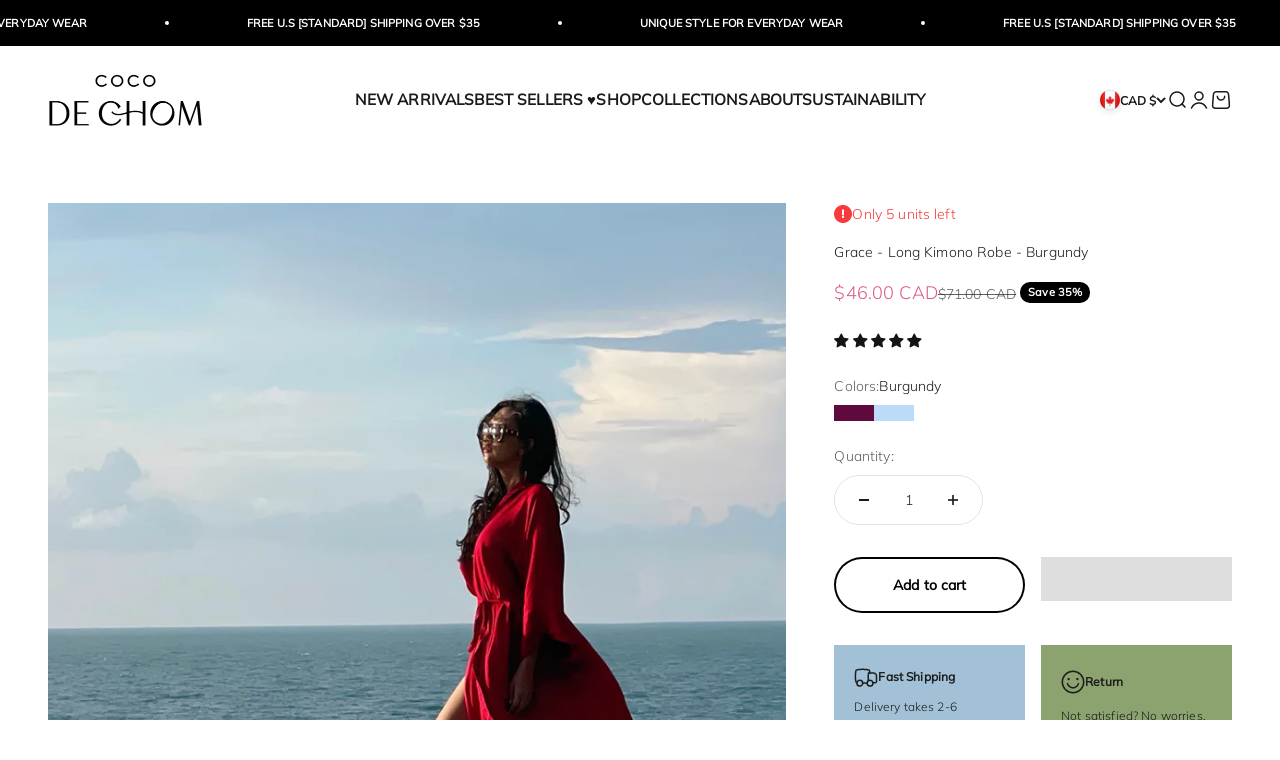

--- FILE ---
content_type: text/html; charset=utf-8
request_url: https://cocodechom.com/en-ca/products/burgundy-long-kimono-robe
body_size: 69955
content:
<!doctype html>

<html class="no-js" lang="en" dir="ltr">
  <head>
	<script src="//cocodechom.com/cdn/shop/files/pandectes-rules.js?v=1704160559774068107"></script>
	
	
   <!-- Added by AVADA Cookies Bar -->
   <script>
   window.AVADA_COOKIES_BAR = window.AVADA_COOKIES_BAR || {};
   window.AVADA_COOKIES_BAR.shopId = 'scB1g0DcN1RxJizPYzIT';
   window.AVADA_COOKIES_BAR.status = true;
   AVADA_COOKIES_BAR ={"agreeBtnBorder":"#2C332F","specificRegions":{"pipeda":false,"appi":false,"lgpd":false,"gdpr":false,"ccpa":false},"desktopPosition":"bottom","messageColor":"#2C332F","iconType":"default_icon","desktopFloatCardPosition":"bottom_left","denyButtonText":"Decline","shopId":"scB1g0DcN1RxJizPYzIT","showIcon":true,"urlIcon":"","displayAfter":"5","mobilePositions":"bottom","message":"This website uses cookies to make sure you get the best experience with us.","optionPolicyLink":"select","agreeButtonText":"Got it!","showPrivacyPolicy":true,"showOnCountry":"all","textFont":"Noto+Sans","advancedSetting":false,"privacyLinkText":"Learn more","removeBranding":true,"fontStore":[{"label":"Tenor Sans","value":"Tenor+Sans"},{"label":"Muli","value":"Muli"},{"label":"RedHat","value":"RedHat"},{"label":"JudgemeStar","value":"JudgemeStar"},{"label":"Kanit","value":"Kanit"},{"label":"Poppins","value":"Poppins"},{"label":"JudgemeIcons","value":"JudgemeIcons"}],"boxShadow":"0px 3px 8px rgba(0, 0, 0, 0.2)","denyTextColor":"#343434","display":"flex","float":"","textColor":"#343434","privacyLinkColor":"#000000","textAvadaMobile":"rgba(0, 0, 0, 0.8)","agreeBtnBgColor":"#F8F8F8","customPrivacyLink":"https://cocodechom.com/pages/privacy-policy","displayType":"float_card","themeName":"Neumorphism","bgColor":"#F8F8F8","borderRadius":"32px","textBtnColor":"#828282","agreeBtnTextColor":"#343434","btnColor":"#F8F8F8","iconColor":"#000000","width":"650px","theme":"neumorphism","id":"RvUke4Gu9nYaGfp5YHzH","fontWeight":"500","textAvada":"rgba(0, 0, 0, 0.8)","height":"100px","privacyLink":"custom","customCss":".Avada-CookiesBar__OuterWrapper .Avada-CookiesFloat_Bar .Avada-CookiesFloat_BtnEnd  {\n    margin: auto !important;\n}","translation":null,"status":true}
 </script>
   <!-- /Added by AVADA Cookies Bar -->
 
 
    <meta charset="utf-8">
    <meta name="viewport" content="width=device-width, initial-scale=1.0, height=device-height, minimum-scale=1.0, maximum-scale=1.0">
    <meta name="theme-color" content="#ffffff">
    <meta name='robots' content='index, follow, max-image-preview:large, max-snippet:-1, max-video-preview:-1' />
    <meta name="google-site-verification" content="I3zR5Cv4nJ6nnJybVb9Ub_v07YNfKwAEu0VRKUcshvA" />
    <meta name="google-site-verification" content="_nOKIdi_foJl50cV-K7JvCN4cKKw410i_B1klpemtlw" />
    <meta name="google-site-verification" content="Mtj8HV_pNkNr6r42xW14yZa7q3e0_1eMcGYfDxxfUSQ" />
    <meta name="ahrefs-site-verification" content="2baad1be0e956a05c9e69321ef31140a07f9f2ae02fae0dcffcf1565f6e5b0a9">
    <meta name="facebook-domain-verification" content="0rd965cm3n6jbn6wj494xkwzgni2ik" />
    <meta name="yandex-verification" content="3e95332f9d92783f" />

    <title>Dune - Beige Kimono Robe - Tie Dye Kimono | Coco De Chom</title><meta name="description" content="You can always count on a kimono look to create a chic ensemble and the Dune - Beige Kimono Robe is no different. Cut from sumptuously soft fabric, the kimono open front forms a light airy feel, ideal for the highs of summer heat. Should the evening bring a cool breeze its way, tying the kimono’s matching waist belt wi"><link rel="canonical" href="https://cocodechom.com/en-ca/products/burgundy-long-kimono-robe"><link rel="shortcut icon" href="//cocodechom.com/cdn/shop/files/Favicon2-01.png?v=1678137710&width=96">
      <link rel="apple-touch-icon" href="//cocodechom.com/cdn/shop/files/Favicon2-01.png?v=1678137710&width=180"><link rel="preconnect" href="https://cdn.shopify.com">
    <link rel="preconnect" href="https://fonts.shopifycdn.com" crossorigin>
    <link rel="dns-prefetch" href="https://productreviews.shopifycdn.com"><link rel="preload" href="//cocodechom.com/cdn/fonts/tenor_sans/tenorsans_n4.966071a72c28462a9256039d3e3dc5b0cf314f65.woff2" as="font" type="font/woff2" crossorigin><link rel="preload" href="//cocodechom.com/cdn/fonts/muli/muli_n3.eb26389ceb64d8e291e0e54b7062f20e7b222f9d.woff2" as="font" type="font/woff2" crossorigin><img src="[data-uri]" alt="Placeholder" style="pointer-events: none; position: absolute; top: 0; left: 0; width: 96vw; height: 96vh; max-width: 99vw; max-height: 99vh;"><meta property="og:type" content="product">
  <meta property="og:title" content="Grace - Long Kimono Robe - Burgundy">
  <meta property="product:price:amount" content="46.00">
  <meta property="product:price:currency" content="CAD"><meta property="og:image" content="http://cocodechom.com/cdn/shop/products/image_f65a7659-231f-4854-9009-52216db57484.jpg?v=1637681331&width=2048">
  <meta property="og:image:secure_url" content="https://cocodechom.com/cdn/shop/products/image_f65a7659-231f-4854-9009-52216db57484.jpg?v=1637681331&width=2048">
  <meta property="og:image:width" content="2325">
  <meta property="og:image:height" content="3099"><meta property="og:description" content="You can always count on a kimono look to create a chic ensemble and the Dune - Beige Kimono Robe is no different. Cut from sumptuously soft fabric, the kimono open front forms a light airy feel, ideal for the highs of summer heat. Should the evening bring a cool breeze its way, tying the kimono’s matching waist belt wi"><meta property="og:url" content="https://cocodechom.com/en-ca/products/burgundy-long-kimono-robe">
<meta property="og:site_name" content="Coco de Chom"><meta name="twitter:card" content="summary"><meta name="twitter:title" content="Grace - Long Kimono Robe - Burgundy">
  <meta name="twitter:description" content="You can always count on a kimono look to create a chic ensemble and the Dune - Beige Kimono Robe is no different. Cut from sumptuously soft fabric, the kimono open front forms a light airy feel, ideal for the highs of summer heat. Should the evening bring a cool breeze its way, tying the kimono’s matching waist belt will ensure a warm feeling at the end of any day.   Features: Maxi length  Very comfortable Breathable Lightweight feel Smooth feel Removable waist tie closure Has belt loops Inside ties to secure closure. Handmade Oversized fit 3/4 sleeves Size + Fit Fit with size S-XL (US size 2-18) Our model is a US size 2, XS and 175cm/5&#39;8 tall. Our model i is a US size 2, XS and 159cm/5&#39;2 tall. Fit with size S-XL (US size 2-16)   Chest &amp;amp; Hip  66 inches Length "><meta name="twitter:image" content="https://cocodechom.com/cdn/shop/products/image_f65a7659-231f-4854-9009-52216db57484.jpg?crop=center&height=1200&v=1637681331&width=1200">
  <meta name="twitter:image:alt" content="">
  <script type="application/ld+json">
  {
    "@context": "https://schema.org",
    "@type": "Product",
    "productID": 7459023913202,
    "offers": [{
          "@type": "Offer",
          "name": "Grace - Long Kimono Robe - Burgundy",
          "availability":"https://schema.org/InStock",
          "price": 46.0,
          "priceCurrency": "CAD",
          "priceValidUntil": "2026-02-01","sku": "CO1GB-P","url": "https://cocodechom.com/en-ca/products/burgundy-long-kimono-robe?variant=42095689629938"
        }
],"aggregateRating": {
        "@type": "AggregateRating",
        "ratingValue": "4.75",
        "reviewCount": "8",
        "worstRating": "1.0",
        "bestRating": "5.0"
      },"brand": {
      "@type": "Brand",
      "name": "Coco de Chom"
    },
    "name": "Grace - Long Kimono Robe - Burgundy",
    "description": "You can always count on a kimono look to create a chic ensemble and the Dune - Beige Kimono Robe is no different. Cut from sumptuously soft fabric, the kimono open front forms a light airy feel, ideal for the highs of summer heat. Should the evening bring a cool breeze its way, tying the kimono’s matching waist belt will ensure a warm feeling at the end of any day.\n\n \n\n\n\n\nFeatures:\n\nMaxi length \n\nVery comfortable\nBreathable\nLightweight feel\nSmooth feel\n\nRemovable waist tie closure\nHas belt loops\nInside ties to secure closure.\nHandmade\nOversized fit\n3\/4 sleeves\n\n\n\n\n\nSize + Fit\n\n\nFit with size S-XL (US size 2-18)\n\n\n\nOur model is a US size 2, XS and 175cm\/5'8 tall.\nOur model i is a US size 2, XS and 159cm\/5'2 tall.\nFit with size S-XL (US size 2-16) \n\n\n\n Chest \u0026amp; Hip \n66 inches\n\n\nLength \n54 inches\n\n\nMaterial\n100% soft Rayon\n\n\n\n \n\n\n\n\n\n\n",
    "category": "Kimono",
    "url": "https://cocodechom.com/en-ca/products/burgundy-long-kimono-robe",
    "sku": "CO1GB-P","weight": {
        "@type": "QuantitativeValue",
        "unitCode": "oz",
        "value": 14.0
      },"image": {
      "@type": "ImageObject",
      "url": "https://cocodechom.com/cdn/shop/products/image_f65a7659-231f-4854-9009-52216db57484.jpg?v=1637681331&width=1024",
      "image": "https://cocodechom.com/cdn/shop/products/image_f65a7659-231f-4854-9009-52216db57484.jpg?v=1637681331&width=1024",
      "name": "",
      "width": "1024",
      "height": "1024"
    }
  }
  </script>



  <script type="application/ld+json">
  {
    "@context": "https://schema.org",
    "@type": "BreadcrumbList",
  "itemListElement": [{
      "@type": "ListItem",
      "position": 1,
      "name": "Home",
      "item": "https://cocodechom.com"
    },{
          "@type": "ListItem",
          "position": 2,
          "name": "Grace - Long Kimono Robe - Burgundy",
          "item": "https://cocodechom.com/en-ca/products/burgundy-long-kimono-robe"
        }]
  }
  </script>


      <script src="//cocodechom.com/cdn/shop/t/52/assets/prefetch.js?v=96303035364739833421700732009" type="text/javascript"></script>
    

    <!-- Added by AVADA Cookies Bar -->
    <script>
   window.AVADA_COOKIES_BAR = window.AVADA_COOKIES_BAR || {};
   window.AVADA_COOKIES_BAR.shopId = 'scB1g0DcN1RxJizPYzIT';
   window.AVADA_COOKIES_BAR.status = true;
   AVADA_COOKIES_BAR ={"agreeBtnBorder":"#2C332F","specificRegions":{"pipeda":false,"appi":false,"lgpd":false,"gdpr":false,"ccpa":false},"desktopPosition":"bottom","messageColor":"#2C332F","iconType":"default_icon","desktopFloatCardPosition":"bottom_left","denyButtonText":"Decline","shopId":"scB1g0DcN1RxJizPYzIT","showIcon":true,"urlIcon":"","displayAfter":"5","mobilePositions":"bottom","message":"This website uses cookies to make sure you get the best experience with us.","optionPolicyLink":"select","agreeButtonText":"Got it!","showPrivacyPolicy":true,"showOnCountry":"all","textFont":"Noto+Sans","advancedSetting":false,"privacyLinkText":"Learn more","removeBranding":true,"fontStore":[{"label":"Tenor Sans","value":"Tenor+Sans"},{"label":"Muli","value":"Muli"},{"label":"RedHat","value":"RedHat"},{"label":"JudgemeStar","value":"JudgemeStar"},{"label":"Kanit","value":"Kanit"},{"label":"Poppins","value":"Poppins"},{"label":"JudgemeIcons","value":"JudgemeIcons"}],"boxShadow":"0px 3px 8px rgba(0, 0, 0, 0.2)","denyTextColor":"#343434","display":"flex","float":"","textColor":"#343434","privacyLinkColor":"#000000","textAvadaMobile":"rgba(0, 0, 0, 0.8)","agreeBtnBgColor":"#F8F8F8","customPrivacyLink":"https://cocodechom.com/pages/privacy-policy","displayType":"float_card","themeName":"Neumorphism","bgColor":"#F8F8F8","borderRadius":"32px","textBtnColor":"#828282","agreeBtnTextColor":"#343434","btnColor":"#F8F8F8","iconColor":"#000000","width":"650px","theme":"neumorphism","id":"RvUke4Gu9nYaGfp5YHzH","fontWeight":"500","textAvada":"rgba(0, 0, 0, 0.8)","height":"100px","privacyLink":"custom","customCss":".Avada-CookiesBar__OuterWrapper .Avada-CookiesFloat_Bar .Avada-CookiesFloat_BtnEnd  {\n    margin: auto !important;\n}","translation":null,"status":true}
 </script>
    <!-- /Added by AVADA Cookies Bar --><style>/* Typography (heading) */
  @font-face {
  font-family: "Tenor Sans";
  font-weight: 400;
  font-style: normal;
  font-display: fallback;
  src: url("//cocodechom.com/cdn/fonts/tenor_sans/tenorsans_n4.966071a72c28462a9256039d3e3dc5b0cf314f65.woff2") format("woff2"),
       url("//cocodechom.com/cdn/fonts/tenor_sans/tenorsans_n4.2282841d948f9649ba5c3cad6ea46df268141820.woff") format("woff");
}

/* Typography (body) */
  @font-face {
  font-family: Muli;
  font-weight: 300;
  font-style: normal;
  font-display: fallback;
  src: url("//cocodechom.com/cdn/fonts/muli/muli_n3.eb26389ceb64d8e291e0e54b7062f20e7b222f9d.woff2") format("woff2"),
       url("//cocodechom.com/cdn/fonts/muli/muli_n3.6d84e73a633f80b55aef7c219f353299136e4671.woff") format("woff");
}

@font-face {
  font-family: Muli;
  font-weight: 300;
  font-style: italic;
  font-display: fallback;
  src: url("//cocodechom.com/cdn/fonts/muli/muli_i3.aadc4fcabd129e8b392abc50e94e055c0e2e9395.woff2") format("woff2"),
       url("//cocodechom.com/cdn/fonts/muli/muli_i3.aab169de584c3dbe09af35d489f61eaf5bd2c52a.woff") format("woff");
}

@font-face {
  font-family: Muli;
  font-weight: 400;
  font-style: normal;
  font-display: fallback;
  src: url("//cocodechom.com/cdn/fonts/muli/muli_n4.e949947cfff05efcc994b2e2db40359a04fa9a92.woff2") format("woff2"),
       url("//cocodechom.com/cdn/fonts/muli/muli_n4.35355e4a0c27c9bc94d9af3f9bcb586d8229277a.woff") format("woff");
}

@font-face {
  font-family: Muli;
  font-weight: 400;
  font-style: italic;
  font-display: fallback;
  src: url("//cocodechom.com/cdn/fonts/muli/muli_i4.c0a1ea800bab5884ab82e4eb25a6bd25121bd08c.woff2") format("woff2"),
       url("//cocodechom.com/cdn/fonts/muli/muli_i4.a6c39b1b31d876de7f99b3646461aa87120de6ed.woff") format("woff");
}

:root {
    /**
     * ---------------------------------------------------------------------
     * SPACING VARIABLES
     *
     * We are using a spacing inspired from frameworks like Tailwind CSS.
     * ---------------------------------------------------------------------
     */
    --spacing-0-5: 0.125rem; /* 2px */
    --spacing-1: 0.25rem; /* 4px */
    --spacing-1-5: 0.375rem; /* 6px */
    --spacing-2: 0.5rem; /* 8px */
    --spacing-2-5: 0.625rem; /* 10px */
    --spacing-3: 0.75rem; /* 12px */
    --spacing-3-5: 0.875rem; /* 14px */
    --spacing-4: 1rem; /* 16px */
    --spacing-4-5: 1.125rem; /* 18px */
    --spacing-5: 1.25rem; /* 20px */
    --spacing-5-5: 1.375rem; /* 22px */
    --spacing-6: 1.5rem; /* 24px */
    --spacing-6-5: 1.625rem; /* 26px */
    --spacing-7: 1.75rem; /* 28px */
    --spacing-7-5: 1.875rem; /* 30px */
    --spacing-8: 2rem; /* 32px */
    --spacing-8-5: 2.125rem; /* 34px */
    --spacing-9: 2.25rem; /* 36px */
    --spacing-9-5: 2.375rem; /* 38px */
    --spacing-10: 2.5rem; /* 40px */
    --spacing-11: 2.75rem; /* 44px */
    --spacing-12: 3rem; /* 48px */
    --spacing-14: 3.5rem; /* 56px */
    --spacing-16: 4rem; /* 64px */
    --spacing-18: 4.5rem; /* 72px */
    --spacing-20: 5rem; /* 80px */
    --spacing-24: 6rem; /* 96px */
    --spacing-28: 7rem; /* 112px */
    --spacing-32: 8rem; /* 128px */
    --spacing-36: 9rem; /* 144px */
    --spacing-40: 10rem; /* 160px */
    --spacing-44: 11rem; /* 176px */
    --spacing-48: 12rem; /* 192px */
    --spacing-52: 13rem; /* 208px */
    --spacing-56: 14rem; /* 224px */
    --spacing-60: 15rem; /* 240px */
    --spacing-64: 16rem; /* 256px */
    --spacing-72: 18rem; /* 288px */
    --spacing-80: 20rem; /* 320px */
    --spacing-96: 24rem; /* 384px */

    /* Container */
    --container-max-width: 1800px;
    --container-narrow-max-width: 1550px;
    --container-gutter: var(--spacing-5);
    --section-outer-spacing-block: var(--spacing-8);
    --section-inner-max-spacing-block: var(--spacing-8);
    --section-inner-spacing-inline: var(--container-gutter);
    --section-stack-spacing-block: var(--spacing-8);

    /* Grid gutter */
    --grid-gutter: var(--spacing-5);

    /* Product list settings */
    --product-list-row-gap: var(--spacing-8);
    --product-list-column-gap: var(--grid-gutter);

    /* Form settings */
    --input-gap: var(--spacing-2);
    --input-height: 2.625rem;
    --input-padding-inline: var(--spacing-4);

    /* Other sizes */
    --sticky-area-height: calc(var(--sticky-announcement-bar-enabled, 0) * var(--announcement-bar-height, 0px) + var(--sticky-header-enabled, 0) * var(--header-height, 0px));

    /* RTL support */
    --transform-logical-flip: 1;
    --transform-origin-start: left;
    --transform-origin-end: right;

    /**
     * ---------------------------------------------------------------------
     * TYPOGRAPHY
     * ---------------------------------------------------------------------
     */

    /* Font properties */
    --heading-font-family: "Tenor Sans", sans-serif;
    --heading-font-weight: 400;
    --heading-font-style: normal;
    --heading-text-transform: normal;
    --heading-letter-spacing: 0.01em;
    --text-font-family: Muli, sans-serif;
    --text-font-weight: 300;
    --text-font-style: normal;
    --text-letter-spacing: 0.01em;

    /* Font sizes */
    --text-h0: 2.5rem;
    --text-h1: 1.75rem;
    --text-h2: 1.5rem;
    --text-h3: 1.375rem;
    --text-h4: 1.125rem;
    --text-h5: 1.125rem;
    --text-h6: 1rem;
    --text-xs: 0.625rem;
    --text-sm: 0.6875rem;
    --text-base: 0.75rem;
    --text-lg: 1.0rem;

    /**
     * ---------------------------------------------------------------------
     * COLORS
     * ---------------------------------------------------------------------
     */

    /* Color settings */--accent: 0 0 0;
    --text-primary: 28 29 29;
    --background-primary: 255 255 255;
    --dialog-background: 255 255 255;
    --border-color: var(--text-color, var(--text-primary)) / 0.12;

    /* Button colors */
    --button-background-primary: 0 0 0;
    --button-text-primary: 255 255 255;
    --button-background-secondary: 255 255 255;
    --button-text-secondary: 0 0 0;

    /* Status colors */
    --success-background: 238 241 235;
    --success-text: 112 138 92;
    --warning-background: 252 240 227;
    --warning-text: 227 126 22;
    --error-background: 254 231 231;
    --error-text: 248 58 58;

    /* Product colors */
    --on-sale-text: 218 89 135;
    --on-sale-badge-background: 218 89 135;
    --on-sale-badge-text: 255 255 255;
    --sold-out-badge-background: 28 29 29;
    --sold-out-badge-text: 255 255 255;
    --primary-badge-background: 255 255 255;
    --primary-badge-text: 0 0 0;
    --star-color: 255 183 74;
    --product-card-background: 255 255 255;
    --product-card-text: 0 0 0;

    /* Header colors */
    --header-background: 255 255 255;
    --header-text: 26 26 26;

    /* Footer colors */
    --footer-background: 247 247 247;
    --footer-text: 28 29 29;

    /* Rounded variables (used for border radius) */
    --rounded-xs: 0.0rem;
    --rounded-sm: 0.0rem;
    --rounded: 0.0rem;
    --rounded-lg: 0.0rem;
    --rounded-full: 9999px;

    --rounded-button: 3.0rem;
    --rounded-input: 0.0rem;

    /* Box shadow */
    --shadow-sm: 0 2px 8px rgb(var(--text-primary) / 0.01);
    --shadow: 0 5px 15px rgb(var(--text-primary) / 0.01);
    --shadow-md: 0 5px 30px rgb(var(--text-primary) / 0.01);
    --shadow-block: 0px 0px 15px rgb(var(--text-primary) / 0.01);

    /**
     * ---------------------------------------------------------------------
     * OTHER
     * ---------------------------------------------------------------------
     */

    --cursor-close-svg-url: url(//cocodechom.com/cdn/shop/t/52/assets/cursor-close.svg?v=147174565022153725511700732009);
    --cursor-zoom-in-svg-url: url(//cocodechom.com/cdn/shop/t/52/assets/cursor-zoom-in.svg?v=154953035094101115921700732009);
    --cursor-zoom-out-svg-url: url(//cocodechom.com/cdn/shop/t/52/assets/cursor-zoom-out.svg?v=16155520337305705181700732009);
    --checkmark-svg-url: url(//cocodechom.com/cdn/shop/t/52/assets/checkmark.svg?v=161951343221344462491700732009);
  }

  [dir="rtl"]:root {
    /* RTL support */
    --transform-logical-flip: -1;
    --transform-origin-start: right;
    --transform-origin-end: left;
  }

  @media screen and (min-width: 700px) {
    :root {
      /* Typography (font size) */
      --text-h0: 3.25rem;
      --text-h1: 2.25rem;
      --text-h2: 1.75rem;
      --text-h3: 1.625rem;
      --text-h4: 1.25rem;
      --text-h5: 1.25rem;
      --text-h6: 1.125rem;

      --text-xs: 0.6875rem;
      --text-sm: 0.75rem;
      --text-base: 0.875rem;
      --text-lg: 1.125rem;

      /* Spacing */
      --container-gutter: 2rem;
      --section-outer-spacing-block: var(--spacing-12);
      --section-inner-max-spacing-block: var(--spacing-10);
      --section-inner-spacing-inline: var(--spacing-10);
      --section-stack-spacing-block: var(--spacing-10);

      /* Grid gutter */
      --grid-gutter: var(--spacing-6);

      /* Product list settings */
      --product-list-row-gap: var(--spacing-12);

      /* Form settings */
      --input-gap: 1rem;
      --input-height: 3.125rem;
      --input-padding-inline: var(--spacing-5);
    }
  }

  @media screen and (min-width: 1000px) {
    :root {
      /* Spacing settings */
      --container-gutter: var(--spacing-12);
      --section-outer-spacing-block: var(--spacing-14);
      --section-inner-max-spacing-block: var(--spacing-12);
      --section-inner-spacing-inline: var(--spacing-12);
      --section-stack-spacing-block: var(--spacing-10);
    }
  }

  @media screen and (min-width: 1150px) {
    :root {
      /* Spacing settings */
      --container-gutter: var(--spacing-12);
      --section-outer-spacing-block: var(--spacing-14);
      --section-inner-max-spacing-block: var(--spacing-12);
      --section-inner-spacing-inline: var(--spacing-12);
      --section-stack-spacing-block: var(--spacing-12);
    }
  }

  @media screen and (min-width: 1400px) {
    :root {
      /* Typography (font size) */
      --text-h0: 4rem;
      --text-h1: 3rem;
      --text-h2: 2.5rem;
      --text-h3: 1.75rem;
      --text-h4: 1.5rem;
      --text-h5: 1.25rem;
      --text-h6: 1.25rem;

      --section-outer-spacing-block: var(--spacing-16);
      --section-inner-max-spacing-block: var(--spacing-14);
      --section-inner-spacing-inline: var(--spacing-14);
    }
  }

  @media screen and (min-width: 1600px) {
    :root {
      --section-outer-spacing-block: var(--spacing-16);
      --section-inner-max-spacing-block: var(--spacing-16);
      --section-inner-spacing-inline: var(--spacing-16);
    }
  }

  /**
   * ---------------------------------------------------------------------
   * LIQUID DEPENDANT CSS
   *
   * Our main CSS is Liquid free, but some very specific features depend on
   * theme settings, so we have them here
   * ---------------------------------------------------------------------
   */@media screen and (pointer: fine) {
        /* The !important are for the Shopify Payment button to ensure we override the default from Shopify styles */
        .button:not([disabled]):not(.button--outline):hover, .btn:not([disabled]):hover, .shopify-payment-button__button--unbranded:not([disabled]):hover {
          background-color: transparent !important;
          color: rgb(var(--button-outline-color) / var(--button-background-opacity, 1)) !important;
          box-shadow: inset 0 0 0 2px currentColor !important;
        }

        .button--outline:not([disabled]):hover {
          background: rgb(var(--button-background));
          color: rgb(var(--button-text-color));
          box-shadow: inset 0 0 0 2px rgb(var(--button-background));
        }
      }</style><script>
  document.documentElement.classList.replace('no-js', 'js');

  // This allows to expose several variables to the global scope, to be used in scripts
  window.themeVariables = {
    settings: {
      showPageTransition: false,
      headingApparition: "split_rotation",
      pageType: "product",
      moneyFormat: "${{amount}}",
      moneyWithCurrencyFormat: "${{amount}} CAD",
      currencyCodeEnabled: true,
      cartType: "drawer",
      showDiscount: true,
      discountMode: "percentage"
    },

    strings: {
      accessibilityClose: "Close",
      accessibilityNext: "Next",
      accessibilityPrevious: "Previous",
      addToCartButton: "Add to cart",
      soldOutButton: "Sold out",
      preOrderButton: "Pre-order",
      unavailableButton: "Unavailable",
      closeGallery: "Close gallery",
      zoomGallery: "Zoom",
      errorGallery: "Image cannot be loaded",
      soldOutBadge: "Sold out",
      discountBadge: "Save @@",
      sku: "SKU:",
      searchNoResults: "No results could be found.",
      addOrderNote: "Add order note",
      editOrderNote: "Edit order note",
      shippingEstimatorNoResults: "Sorry, we do not ship to your address.",
      shippingEstimatorOneResult: "There is one shipping rate for your address:",
      shippingEstimatorMultipleResults: "There are several shipping rates for your address:",
      shippingEstimatorError: "One or more error occurred while retrieving shipping rates:"
    },

    breakpoints: {
      'sm': 'screen and (min-width: 700px)',
      'md': 'screen and (min-width: 1000px)',
      'lg': 'screen and (min-width: 1150px)',
      'xl': 'screen and (min-width: 1400px)',

      'sm-max': 'screen and (max-width: 699px)',
      'md-max': 'screen and (max-width: 999px)',
      'lg-max': 'screen and (max-width: 1149px)',
      'xl-max': 'screen and (max-width: 1399px)'
    }
  };// For detecting native share
  document.documentElement.classList.add(`native-share--${navigator.share ? 'enabled' : 'disabled'}`);// We save the product ID in local storage to be eventually used for recently viewed section
    try {
      const recentlyViewedProducts = new Set(JSON.parse(localStorage.getItem('theme:recently-viewed-products') || '[]'));

      recentlyViewedProducts.delete(7459023913202); // Delete first to re-move the product
      recentlyViewedProducts.add(7459023913202);

      localStorage.setItem('theme:recently-viewed-products', JSON.stringify(Array.from(recentlyViewedProducts.values()).reverse()));
    } catch (e) {
      // Safari in private mode does not allow setting item, we silently fail
    }</script><script type="module" src="//cocodechom.com/cdn/shop/t/52/assets/vendor.min.js?v=21549124608892486191700732009"></script>
    <script type="module" src="//cocodechom.com/cdn/shop/t/52/assets/theme.js?v=1895181027121094991729113558"></script>
    <script type="module" src="//cocodechom.com/cdn/shop/t/52/assets/sections.js?v=93420973181741023081729113643"></script>

    <script>window.performance && window.performance.mark && window.performance.mark('shopify.content_for_header.start');</script><meta id="shopify-digital-wallet" name="shopify-digital-wallet" content="/49934074012/digital_wallets/dialog">
<meta name="shopify-checkout-api-token" content="1b54b8e816eb82d185afe78d442ee576">
<meta id="in-context-paypal-metadata" data-shop-id="49934074012" data-venmo-supported="false" data-environment="production" data-locale="en_US" data-paypal-v4="true" data-currency="CAD">
<link rel="alternate" hreflang="x-default" href="https://cocodechom.com/products/burgundy-long-kimono-robe">
<link rel="alternate" hreflang="en" href="https://cocodechom.com/products/burgundy-long-kimono-robe">
<link rel="alternate" hreflang="en-AU" href="https://cocodechom.com/en-au/products/burgundy-long-kimono-robe">
<link rel="alternate" hreflang="en-CA" href="https://cocodechom.com/en-ca/products/burgundy-long-kimono-robe">
<link rel="alternate" type="application/json+oembed" href="https://cocodechom.com/en-ca/products/burgundy-long-kimono-robe.oembed">
<script async="async" src="/checkouts/internal/preloads.js?locale=en-CA"></script>
<link rel="preconnect" href="https://shop.app" crossorigin="anonymous">
<script async="async" src="https://shop.app/checkouts/internal/preloads.js?locale=en-CA&shop_id=49934074012" crossorigin="anonymous"></script>
<script id="apple-pay-shop-capabilities" type="application/json">{"shopId":49934074012,"countryCode":"US","currencyCode":"CAD","merchantCapabilities":["supports3DS"],"merchantId":"gid:\/\/shopify\/Shop\/49934074012","merchantName":"Coco de Chom","requiredBillingContactFields":["postalAddress","email","phone"],"requiredShippingContactFields":["postalAddress","email","phone"],"shippingType":"shipping","supportedNetworks":["visa","masterCard","amex","discover","elo","jcb"],"total":{"type":"pending","label":"Coco de Chom","amount":"1.00"},"shopifyPaymentsEnabled":true,"supportsSubscriptions":true}</script>
<script id="shopify-features" type="application/json">{"accessToken":"1b54b8e816eb82d185afe78d442ee576","betas":["rich-media-storefront-analytics"],"domain":"cocodechom.com","predictiveSearch":true,"shopId":49934074012,"locale":"en"}</script>
<script>var Shopify = Shopify || {};
Shopify.shop = "coco-de-chom.myshopify.com";
Shopify.locale = "en";
Shopify.currency = {"active":"CAD","rate":"1.4023849"};
Shopify.country = "CA";
Shopify.theme = {"name":"Speed Optimized : Cocodechom - Impact 4.5","id":137810280690,"schema_name":"Impact","schema_version":"4.5.0","theme_store_id":1190,"role":"main"};
Shopify.theme.handle = "null";
Shopify.theme.style = {"id":null,"handle":null};
Shopify.cdnHost = "cocodechom.com/cdn";
Shopify.routes = Shopify.routes || {};
Shopify.routes.root = "/en-ca/";</script>
<script type="module">!function(o){(o.Shopify=o.Shopify||{}).modules=!0}(window);</script>
<script>!function(o){function n(){var o=[];function n(){o.push(Array.prototype.slice.apply(arguments))}return n.q=o,n}var t=o.Shopify=o.Shopify||{};t.loadFeatures=n(),t.autoloadFeatures=n()}(window);</script>
<script>
  window.ShopifyPay = window.ShopifyPay || {};
  window.ShopifyPay.apiHost = "shop.app\/pay";
  window.ShopifyPay.redirectState = null;
</script>
<script id="shop-js-analytics" type="application/json">{"pageType":"product"}</script>
<script defer="defer" async type="module" src="//cocodechom.com/cdn/shopifycloud/shop-js/modules/v2/client.init-shop-cart-sync_BT-GjEfc.en.esm.js"></script>
<script defer="defer" async type="module" src="//cocodechom.com/cdn/shopifycloud/shop-js/modules/v2/chunk.common_D58fp_Oc.esm.js"></script>
<script defer="defer" async type="module" src="//cocodechom.com/cdn/shopifycloud/shop-js/modules/v2/chunk.modal_xMitdFEc.esm.js"></script>
<script type="module">
  await import("//cocodechom.com/cdn/shopifycloud/shop-js/modules/v2/client.init-shop-cart-sync_BT-GjEfc.en.esm.js");
await import("//cocodechom.com/cdn/shopifycloud/shop-js/modules/v2/chunk.common_D58fp_Oc.esm.js");
await import("//cocodechom.com/cdn/shopifycloud/shop-js/modules/v2/chunk.modal_xMitdFEc.esm.js");

  window.Shopify.SignInWithShop?.initShopCartSync?.({"fedCMEnabled":true,"windoidEnabled":true});

</script>
<script>
  window.Shopify = window.Shopify || {};
  if (!window.Shopify.featureAssets) window.Shopify.featureAssets = {};
  window.Shopify.featureAssets['shop-js'] = {"shop-cart-sync":["modules/v2/client.shop-cart-sync_DZOKe7Ll.en.esm.js","modules/v2/chunk.common_D58fp_Oc.esm.js","modules/v2/chunk.modal_xMitdFEc.esm.js"],"init-fed-cm":["modules/v2/client.init-fed-cm_B6oLuCjv.en.esm.js","modules/v2/chunk.common_D58fp_Oc.esm.js","modules/v2/chunk.modal_xMitdFEc.esm.js"],"shop-cash-offers":["modules/v2/client.shop-cash-offers_D2sdYoxE.en.esm.js","modules/v2/chunk.common_D58fp_Oc.esm.js","modules/v2/chunk.modal_xMitdFEc.esm.js"],"shop-login-button":["modules/v2/client.shop-login-button_QeVjl5Y3.en.esm.js","modules/v2/chunk.common_D58fp_Oc.esm.js","modules/v2/chunk.modal_xMitdFEc.esm.js"],"pay-button":["modules/v2/client.pay-button_DXTOsIq6.en.esm.js","modules/v2/chunk.common_D58fp_Oc.esm.js","modules/v2/chunk.modal_xMitdFEc.esm.js"],"shop-button":["modules/v2/client.shop-button_DQZHx9pm.en.esm.js","modules/v2/chunk.common_D58fp_Oc.esm.js","modules/v2/chunk.modal_xMitdFEc.esm.js"],"avatar":["modules/v2/client.avatar_BTnouDA3.en.esm.js"],"init-windoid":["modules/v2/client.init-windoid_CR1B-cfM.en.esm.js","modules/v2/chunk.common_D58fp_Oc.esm.js","modules/v2/chunk.modal_xMitdFEc.esm.js"],"init-shop-for-new-customer-accounts":["modules/v2/client.init-shop-for-new-customer-accounts_C_vY_xzh.en.esm.js","modules/v2/client.shop-login-button_QeVjl5Y3.en.esm.js","modules/v2/chunk.common_D58fp_Oc.esm.js","modules/v2/chunk.modal_xMitdFEc.esm.js"],"init-shop-email-lookup-coordinator":["modules/v2/client.init-shop-email-lookup-coordinator_BI7n9ZSv.en.esm.js","modules/v2/chunk.common_D58fp_Oc.esm.js","modules/v2/chunk.modal_xMitdFEc.esm.js"],"init-shop-cart-sync":["modules/v2/client.init-shop-cart-sync_BT-GjEfc.en.esm.js","modules/v2/chunk.common_D58fp_Oc.esm.js","modules/v2/chunk.modal_xMitdFEc.esm.js"],"shop-toast-manager":["modules/v2/client.shop-toast-manager_DiYdP3xc.en.esm.js","modules/v2/chunk.common_D58fp_Oc.esm.js","modules/v2/chunk.modal_xMitdFEc.esm.js"],"init-customer-accounts":["modules/v2/client.init-customer-accounts_D9ZNqS-Q.en.esm.js","modules/v2/client.shop-login-button_QeVjl5Y3.en.esm.js","modules/v2/chunk.common_D58fp_Oc.esm.js","modules/v2/chunk.modal_xMitdFEc.esm.js"],"init-customer-accounts-sign-up":["modules/v2/client.init-customer-accounts-sign-up_iGw4briv.en.esm.js","modules/v2/client.shop-login-button_QeVjl5Y3.en.esm.js","modules/v2/chunk.common_D58fp_Oc.esm.js","modules/v2/chunk.modal_xMitdFEc.esm.js"],"shop-follow-button":["modules/v2/client.shop-follow-button_CqMgW2wH.en.esm.js","modules/v2/chunk.common_D58fp_Oc.esm.js","modules/v2/chunk.modal_xMitdFEc.esm.js"],"checkout-modal":["modules/v2/client.checkout-modal_xHeaAweL.en.esm.js","modules/v2/chunk.common_D58fp_Oc.esm.js","modules/v2/chunk.modal_xMitdFEc.esm.js"],"shop-login":["modules/v2/client.shop-login_D91U-Q7h.en.esm.js","modules/v2/chunk.common_D58fp_Oc.esm.js","modules/v2/chunk.modal_xMitdFEc.esm.js"],"lead-capture":["modules/v2/client.lead-capture_BJmE1dJe.en.esm.js","modules/v2/chunk.common_D58fp_Oc.esm.js","modules/v2/chunk.modal_xMitdFEc.esm.js"],"payment-terms":["modules/v2/client.payment-terms_Ci9AEqFq.en.esm.js","modules/v2/chunk.common_D58fp_Oc.esm.js","modules/v2/chunk.modal_xMitdFEc.esm.js"]};
</script>
<script>(function() {
  var isLoaded = false;
  function asyncLoad() {
    if (isLoaded) return;
    isLoaded = true;
    var urls = ["https:\/\/storage.nfcube.com\/instafeed-af8e238684803f134bd417097bdffd74.js?shop=coco-de-chom.myshopify.com"];
    for (var i = 0; i < urls.length; i++) {
      var s = document.createElement('script');
      s.type = 'text/javascript';
      s.async = true;
      s.src = urls[i];
      var x = document.getElementsByTagName('script')[0];
      x.parentNode.insertBefore(s, x);
    }
  };
  if(window.attachEvent) {
    window.attachEvent('onload', asyncLoad);
  } else {
    window.addEventListener('load', asyncLoad, false);
  }
})();</script>
<script id="__st">var __st={"a":49934074012,"offset":-21600,"reqid":"48d32836-0a41-45da-b83c-b21b358545fe-1769089509","pageurl":"cocodechom.com\/en-ca\/products\/burgundy-long-kimono-robe","u":"6a0dc0b10b06","p":"product","rtyp":"product","rid":7459023913202};</script>
<script>window.ShopifyPaypalV4VisibilityTracking = true;</script>
<script id="captcha-bootstrap">!function(){'use strict';const t='contact',e='account',n='new_comment',o=[[t,t],['blogs',n],['comments',n],[t,'customer']],c=[[e,'customer_login'],[e,'guest_login'],[e,'recover_customer_password'],[e,'create_customer']],r=t=>t.map((([t,e])=>`form[action*='/${t}']:not([data-nocaptcha='true']) input[name='form_type'][value='${e}']`)).join(','),a=t=>()=>t?[...document.querySelectorAll(t)].map((t=>t.form)):[];function s(){const t=[...o],e=r(t);return a(e)}const i='password',u='form_key',d=['recaptcha-v3-token','g-recaptcha-response','h-captcha-response',i],f=()=>{try{return window.sessionStorage}catch{return}},m='__shopify_v',_=t=>t.elements[u];function p(t,e,n=!1){try{const o=window.sessionStorage,c=JSON.parse(o.getItem(e)),{data:r}=function(t){const{data:e,action:n}=t;return t[m]||n?{data:e,action:n}:{data:t,action:n}}(c);for(const[e,n]of Object.entries(r))t.elements[e]&&(t.elements[e].value=n);n&&o.removeItem(e)}catch(o){console.error('form repopulation failed',{error:o})}}const l='form_type',E='cptcha';function T(t){t.dataset[E]=!0}const w=window,h=w.document,L='Shopify',v='ce_forms',y='captcha';let A=!1;((t,e)=>{const n=(g='f06e6c50-85a8-45c8-87d0-21a2b65856fe',I='https://cdn.shopify.com/shopifycloud/storefront-forms-hcaptcha/ce_storefront_forms_captcha_hcaptcha.v1.5.2.iife.js',D={infoText:'Protected by hCaptcha',privacyText:'Privacy',termsText:'Terms'},(t,e,n)=>{const o=w[L][v],c=o.bindForm;if(c)return c(t,g,e,D).then(n);var r;o.q.push([[t,g,e,D],n]),r=I,A||(h.body.append(Object.assign(h.createElement('script'),{id:'captcha-provider',async:!0,src:r})),A=!0)});var g,I,D;w[L]=w[L]||{},w[L][v]=w[L][v]||{},w[L][v].q=[],w[L][y]=w[L][y]||{},w[L][y].protect=function(t,e){n(t,void 0,e),T(t)},Object.freeze(w[L][y]),function(t,e,n,w,h,L){const[v,y,A,g]=function(t,e,n){const i=e?o:[],u=t?c:[],d=[...i,...u],f=r(d),m=r(i),_=r(d.filter((([t,e])=>n.includes(e))));return[a(f),a(m),a(_),s()]}(w,h,L),I=t=>{const e=t.target;return e instanceof HTMLFormElement?e:e&&e.form},D=t=>v().includes(t);t.addEventListener('submit',(t=>{const e=I(t);if(!e)return;const n=D(e)&&!e.dataset.hcaptchaBound&&!e.dataset.recaptchaBound,o=_(e),c=g().includes(e)&&(!o||!o.value);(n||c)&&t.preventDefault(),c&&!n&&(function(t){try{if(!f())return;!function(t){const e=f();if(!e)return;const n=_(t);if(!n)return;const o=n.value;o&&e.removeItem(o)}(t);const e=Array.from(Array(32),(()=>Math.random().toString(36)[2])).join('');!function(t,e){_(t)||t.append(Object.assign(document.createElement('input'),{type:'hidden',name:u})),t.elements[u].value=e}(t,e),function(t,e){const n=f();if(!n)return;const o=[...t.querySelectorAll(`input[type='${i}']`)].map((({name:t})=>t)),c=[...d,...o],r={};for(const[a,s]of new FormData(t).entries())c.includes(a)||(r[a]=s);n.setItem(e,JSON.stringify({[m]:1,action:t.action,data:r}))}(t,e)}catch(e){console.error('failed to persist form',e)}}(e),e.submit())}));const S=(t,e)=>{t&&!t.dataset[E]&&(n(t,e.some((e=>e===t))),T(t))};for(const o of['focusin','change'])t.addEventListener(o,(t=>{const e=I(t);D(e)&&S(e,y())}));const B=e.get('form_key'),M=e.get(l),P=B&&M;t.addEventListener('DOMContentLoaded',(()=>{const t=y();if(P)for(const e of t)e.elements[l].value===M&&p(e,B);[...new Set([...A(),...v().filter((t=>'true'===t.dataset.shopifyCaptcha))])].forEach((e=>S(e,t)))}))}(h,new URLSearchParams(w.location.search),n,t,e,['guest_login'])})(!0,!0)}();</script>
<script integrity="sha256-4kQ18oKyAcykRKYeNunJcIwy7WH5gtpwJnB7kiuLZ1E=" data-source-attribution="shopify.loadfeatures" defer="defer" src="//cocodechom.com/cdn/shopifycloud/storefront/assets/storefront/load_feature-a0a9edcb.js" crossorigin="anonymous"></script>
<script crossorigin="anonymous" defer="defer" src="//cocodechom.com/cdn/shopifycloud/storefront/assets/shopify_pay/storefront-65b4c6d7.js?v=20250812"></script>
<script data-source-attribution="shopify.dynamic_checkout.dynamic.init">var Shopify=Shopify||{};Shopify.PaymentButton=Shopify.PaymentButton||{isStorefrontPortableWallets:!0,init:function(){window.Shopify.PaymentButton.init=function(){};var t=document.createElement("script");t.src="https://cocodechom.com/cdn/shopifycloud/portable-wallets/latest/portable-wallets.en.js",t.type="module",document.head.appendChild(t)}};
</script>
<script data-source-attribution="shopify.dynamic_checkout.buyer_consent">
  function portableWalletsHideBuyerConsent(e){var t=document.getElementById("shopify-buyer-consent"),n=document.getElementById("shopify-subscription-policy-button");t&&n&&(t.classList.add("hidden"),t.setAttribute("aria-hidden","true"),n.removeEventListener("click",e))}function portableWalletsShowBuyerConsent(e){var t=document.getElementById("shopify-buyer-consent"),n=document.getElementById("shopify-subscription-policy-button");t&&n&&(t.classList.remove("hidden"),t.removeAttribute("aria-hidden"),n.addEventListener("click",e))}window.Shopify?.PaymentButton&&(window.Shopify.PaymentButton.hideBuyerConsent=portableWalletsHideBuyerConsent,window.Shopify.PaymentButton.showBuyerConsent=portableWalletsShowBuyerConsent);
</script>
<script>
  function portableWalletsCleanup(e){e&&e.src&&console.error("Failed to load portable wallets script "+e.src);var t=document.querySelectorAll("shopify-accelerated-checkout .shopify-payment-button__skeleton, shopify-accelerated-checkout-cart .wallet-cart-button__skeleton"),e=document.getElementById("shopify-buyer-consent");for(let e=0;e<t.length;e++)t[e].remove();e&&e.remove()}function portableWalletsNotLoadedAsModule(e){e instanceof ErrorEvent&&"string"==typeof e.message&&e.message.includes("import.meta")&&"string"==typeof e.filename&&e.filename.includes("portable-wallets")&&(window.removeEventListener("error",portableWalletsNotLoadedAsModule),window.Shopify.PaymentButton.failedToLoad=e,"loading"===document.readyState?document.addEventListener("DOMContentLoaded",window.Shopify.PaymentButton.init):window.Shopify.PaymentButton.init())}window.addEventListener("error",portableWalletsNotLoadedAsModule);
</script>

<script type="module" src="https://cocodechom.com/cdn/shopifycloud/portable-wallets/latest/portable-wallets.en.js" onError="portableWalletsCleanup(this)" crossorigin="anonymous"></script>
<script nomodule>
  document.addEventListener("DOMContentLoaded", portableWalletsCleanup);
</script>

<link id="shopify-accelerated-checkout-styles" rel="stylesheet" media="screen" href="https://cocodechom.com/cdn/shopifycloud/portable-wallets/latest/accelerated-checkout-backwards-compat.css" crossorigin="anonymous">
<style id="shopify-accelerated-checkout-cart">
        #shopify-buyer-consent {
  margin-top: 1em;
  display: inline-block;
  width: 100%;
}

#shopify-buyer-consent.hidden {
  display: none;
}

#shopify-subscription-policy-button {
  background: none;
  border: none;
  padding: 0;
  text-decoration: underline;
  font-size: inherit;
  cursor: pointer;
}

#shopify-subscription-policy-button::before {
  box-shadow: none;
}

      </style>

<script>window.performance && window.performance.mark && window.performance.mark('shopify.content_for_header.end');</script>
<link href="//cocodechom.com/cdn/shop/t/52/assets/theme.css?v=140824587898404280891729053716" rel="stylesheet" type="text/css" media="all" /><!-- BEGIN app block: shopify://apps/pandectes-gdpr/blocks/banner/58c0baa2-6cc1-480c-9ea6-38d6d559556a -->
  
    
      <!-- TCF is active, scripts are loaded above -->
      
      <script>
        
          window.PandectesSettings = {"store":{"id":49934074012,"plan":"plus","theme":"Speed Optimized : Cocodechom - Impact 4.5","primaryLocale":"en","adminMode":false,"headless":false,"storefrontRootDomain":"","checkoutRootDomain":"","storefrontAccessToken":""},"tsPublished":1742831280,"declaration":{"showPurpose":false,"showProvider":false,"declIntroText":"We use cookies to optimize website functionality, analyze the performance, and provide personalized experience to you. Some cookies are essential to make the website operate and function correctly. Those cookies cannot be disabled. In this window you can manage your preference of cookies.","showDateGenerated":true},"language":{"unpublished":[],"languageMode":"Single","fallbackLanguage":"en","languageDetection":"browser","languagesSupported":[]},"texts":{"managed":{"headerText":{"en":"We respect your privacy"},"consentText":{"en":"This website uses cookies to ensure you get the best experience."},"linkText":{"en":"Learn more"},"imprintText":{"en":"Imprint"},"allowButtonText":{"en":"Accept"},"denyButtonText":{"en":"Decline"},"dismissButtonText":{"en":"Ok"},"leaveSiteButtonText":{"en":"Leave this site"},"preferencesButtonText":{"en":"Preferences"},"cookiePolicyText":{"en":"Cookie policy"},"preferencesPopupTitleText":{"en":"Manage consent preferences"},"preferencesPopupIntroText":{"en":"We use cookies to optimize website functionality, analyze the performance, and provide personalized experience to you. Some cookies are essential to make the website operate and function correctly. Those cookies cannot be disabled. In this window you can manage your preference of cookies."},"preferencesPopupSaveButtonText":{"en":"Save preferences"},"preferencesPopupCloseButtonText":{"en":"Close"},"preferencesPopupAcceptAllButtonText":{"en":"Accept all"},"preferencesPopupRejectAllButtonText":{"en":"Reject all"},"cookiesDetailsText":{"en":"Cookies details"},"preferencesPopupAlwaysAllowedText":{"en":"Always allowed"},"accessSectionParagraphText":{"en":"You have the right to request access to your data at any time."},"accessSectionTitleText":{"en":"Data portability"},"accessSectionAccountInfoActionText":{"en":"Personal data"},"accessSectionDownloadReportActionText":{"en":"Request export"},"accessSectionGDPRRequestsActionText":{"en":"Data subject requests"},"accessSectionOrdersRecordsActionText":{"en":"Orders"},"rectificationSectionParagraphText":{"en":"You have the right to request your data to be updated whenever you think it is appropriate."},"rectificationSectionTitleText":{"en":"Data Rectification"},"rectificationCommentPlaceholder":{"en":"Describe what you want to be updated"},"rectificationCommentValidationError":{"en":"Comment is required"},"rectificationSectionEditAccountActionText":{"en":"Request an update"},"erasureSectionTitleText":{"en":"Right to be forgotten"},"erasureSectionParagraphText":{"en":"You have the right to ask all your data to be erased. After that, you will no longer be able to access your account."},"erasureSectionRequestDeletionActionText":{"en":"Request personal data deletion"},"consentDate":{"en":"Consent date"},"consentId":{"en":"Consent ID"},"consentSectionChangeConsentActionText":{"en":"Change consent preference"},"consentSectionConsentedText":{"en":"You consented to the cookies policy of this website on"},"consentSectionNoConsentText":{"en":"You have not consented to the cookies policy of this website."},"consentSectionTitleText":{"en":"Your cookie consent"},"consentStatus":{"en":"Consent preference"},"confirmationFailureMessage":{"en":"Your request was not verified. Please try again and if problem persists, contact store owner for assistance"},"confirmationFailureTitle":{"en":"A problem occurred"},"confirmationSuccessMessage":{"en":"We will soon get back to you as to your request."},"confirmationSuccessTitle":{"en":"Your request is verified"},"guestsSupportEmailFailureMessage":{"en":"Your request was not submitted. Please try again and if problem persists, contact store owner for assistance."},"guestsSupportEmailFailureTitle":{"en":"A problem occurred"},"guestsSupportEmailPlaceholder":{"en":"E-mail address"},"guestsSupportEmailSuccessMessage":{"en":"If you are registered as a customer of this store, you will soon receive an email with instructions on how to proceed."},"guestsSupportEmailSuccessTitle":{"en":"Thank you for your request"},"guestsSupportEmailValidationError":{"en":"Email is not valid"},"guestsSupportInfoText":{"en":"Please login with your customer account to further proceed."},"submitButton":{"en":"Submit"},"submittingButton":{"en":"Submitting..."},"cancelButton":{"en":"Cancel"},"declIntroText":{"en":"We use cookies to optimize website functionality, analyze the performance, and provide personalized experience to you. Some cookies are essential to make the website operate and function correctly. Those cookies cannot be disabled. In this window you can manage your preference of cookies."},"declName":{"en":"Name"},"declPurpose":{"en":"Purpose"},"declType":{"en":"Type"},"declRetention":{"en":"Retention"},"declProvider":{"en":"Provider"},"declFirstParty":{"en":"First-party"},"declThirdParty":{"en":"Third-party"},"declSeconds":{"en":"seconds"},"declMinutes":{"en":"minutes"},"declHours":{"en":"hours"},"declDays":{"en":"days"},"declMonths":{"en":"months"},"declYears":{"en":"years"},"declSession":{"en":"Session"},"declDomain":{"en":"Domain"},"declPath":{"en":"Path"}},"categories":{"strictlyNecessaryCookiesTitleText":{"en":"Strictly necessary cookies"},"strictlyNecessaryCookiesDescriptionText":{"en":"These cookies are essential in order to enable you to move around the website and use its features, such as accessing secure areas of the website. The website cannot function properly without these cookies."},"functionalityCookiesTitleText":{"en":"Functional cookies"},"functionalityCookiesDescriptionText":{"en":"These cookies enable the site to provide enhanced functionality and personalisation. They may be set by us or by third party providers whose services we have added to our pages. If you do not allow these cookies then some or all of these services may not function properly."},"performanceCookiesTitleText":{"en":"Performance cookies"},"performanceCookiesDescriptionText":{"en":"These cookies enable us to monitor and improve the performance of our website. For example, they allow us to count visits, identify traffic sources and see which parts of the site are most popular."},"targetingCookiesTitleText":{"en":"Targeting cookies"},"targetingCookiesDescriptionText":{"en":"These cookies may be set through our site by our advertising partners. They may be used by those companies to build a profile of your interests and show you relevant adverts on other sites.    They do not store directly personal information, but are based on uniquely identifying your browser and internet device. If you do not allow these cookies, you will experience less targeted advertising."},"unclassifiedCookiesTitleText":{"en":"Unclassified cookies"},"unclassifiedCookiesDescriptionText":{"en":"Unclassified cookies are cookies that we are in the process of classifying, together with the providers of individual cookies."}},"auto":{}},"library":{"previewMode":false,"fadeInTimeout":0,"defaultBlocked":7,"showLink":true,"showImprintLink":false,"showGoogleLink":false,"enabled":true,"cookie":{"expiryDays":365,"secure":true,"domain":""},"dismissOnScroll":false,"dismissOnWindowClick":false,"dismissOnTimeout":false,"palette":{"popup":{"background":"#FFFFFF","backgroundForCalculations":{"a":1,"b":255,"g":255,"r":255},"text":"#000000"},"button":{"background":"#000000","backgroundForCalculations":{"a":1,"b":0,"g":0,"r":0},"text":"#FFFFFF","textForCalculation":{"a":1,"b":255,"g":255,"r":255},"border":"transparent"}},"content":{"href":"https://cocodechom.com/pages/privacy-policy","imprintHref":"/","close":"&#10005;","target":"","logo":""},"window":"<div role=\"dialog\" aria-live=\"polite\" aria-label=\"cookieconsent\" aria-describedby=\"cookieconsent:desc\" id=\"pandectes-banner\" class=\"cc-window-wrapper cc-bottom-wrapper\"><div class=\"pd-cookie-banner-window cc-window {{classes}}\"><!--googleoff: all-->{{children}}<!--googleon: all--></div></div>","compliance":{"custom":"<div class=\"cc-compliance cc-highlight\">{{preferences}}{{allow}}</div>"},"type":"custom","layouts":{"basic":"{{messagelink}}{{compliance}}{{close}}"},"position":"bottom","theme":"classic","revokable":false,"animateRevokable":false,"revokableReset":false,"revokableLogoUrl":"https://coco-de-chom.myshopify.com/cdn/shop/files/pandectes-reopen-logo.png","revokablePlacement":"bottom-left","revokableMarginHorizontal":15,"revokableMarginVertical":15,"static":false,"autoAttach":true,"hasTransition":true,"blacklistPage":[""],"elements":{"close":"<button aria-label=\"dismiss cookie message\" type=\"button\" tabindex=\"0\" class=\"cc-close\">{{close}}</button>","dismiss":"<button aria-label=\"dismiss cookie message\" type=\"button\" tabindex=\"0\" class=\"cc-btn cc-btn-decision cc-dismiss\">{{dismiss}}</button>","allow":"<button aria-label=\"allow cookies\" type=\"button\" tabindex=\"0\" class=\"cc-btn cc-btn-decision cc-allow\">{{allow}}</button>","deny":"<button aria-label=\"deny cookies\" type=\"button\" tabindex=\"0\" class=\"cc-btn cc-btn-decision cc-deny\">{{deny}}</button>","preferences":"<button aria-label=\"settings cookies\" tabindex=\"0\" type=\"button\" class=\"cc-btn cc-settings\" onclick=\"Pandectes.fn.openPreferences()\">{{preferences}}</button>"}},"geolocation":{"brOnly":false,"caOnly":false,"chOnly":false,"euOnly":false,"jpOnly":false,"thOnly":false,"zaOnly":false,"canadaOnly":false,"globalVisibility":true},"dsr":{"guestsSupport":false,"accessSectionDownloadReportAuto":false},"banner":{"resetTs":1713280106,"extraCss":"        .cc-banner-logo {max-width: 24em!important;}    @media(min-width: 768px) {.cc-window.cc-floating{max-width: 24em!important;width: 24em!important;}}    .cc-message, .pd-cookie-banner-window .cc-header, .cc-logo {text-align: left}    .cc-window-wrapper{z-index: 2147483647;}    .cc-window{z-index: 2147483647;font-size: 13px!important;font-family: inherit;}    .pd-cookie-banner-window .cc-header{font-size: 13px!important;font-family: inherit;}    .pd-cp-ui{font-family: inherit; background-color: #FFFFFF;color:#000000;}    button.pd-cp-btn, a.pd-cp-btn{background-color:#000000;color:#FFFFFF!important;}    input + .pd-cp-preferences-slider{background-color: rgba(0, 0, 0, 0.3)}    .pd-cp-scrolling-section::-webkit-scrollbar{background-color: rgba(0, 0, 0, 0.3)}    input:checked + .pd-cp-preferences-slider{background-color: rgba(0, 0, 0, 1)}    .pd-cp-scrolling-section::-webkit-scrollbar-thumb {background-color: rgba(0, 0, 0, 1)}    .pd-cp-ui-close{color:#000000;}    .pd-cp-preferences-slider:before{background-color: #FFFFFF}    .pd-cp-title:before {border-color: #000000!important}    .pd-cp-preferences-slider{background-color:#000000}    .pd-cp-toggle{color:#000000!important}    @media(max-width:699px) {.pd-cp-ui-close-top svg {fill: #000000}}    .pd-cp-toggle:hover,.pd-cp-toggle:visited,.pd-cp-toggle:active{color:#000000!important}    .pd-cookie-banner-window {box-shadow: 0 0 18px rgb(0 0 0 / 20%);}  ","customJavascript":{},"showPoweredBy":false,"logoHeight":40,"revokableTrigger":false,"hybridStrict":false,"cookiesBlockedByDefault":"7","isActive":true,"implicitSavePreferences":false,"cookieIcon":true,"blockBots":false,"showCookiesDetails":true,"hasTransition":true,"blockingPage":false,"showOnlyLandingPage":false,"leaveSiteUrl":"https://www.google.com","linkRespectStoreLang":false},"cookies":{"0":[{"name":"localization","type":"http","domain":"cocodechom.com","path":"/","provider":"Shopify","firstParty":true,"retention":"1 year(s)","expires":1,"unit":"declYears","purpose":{"en":"Shopify store localization"}},{"name":"cart_currency","type":"http","domain":"cocodechom.com","path":"/","provider":"Shopify","firstParty":true,"retention":"2 ","expires":2,"unit":"declSession","purpose":{"en":"The cookie is necessary for the secure checkout and payment function on the website. This function is provided by shopify.com."}},{"name":"secure_customer_sig","type":"http","domain":"cocodechom.com","path":"/","provider":"Shopify","firstParty":true,"retention":"1 year(s)","expires":1,"unit":"declYears","purpose":{"en":"Used in connection with customer login."}},{"name":"keep_alive","type":"http","domain":"cocodechom.com","path":"/","provider":"Shopify","firstParty":true,"retention":"30 minute(s)","expires":30,"unit":"declMinutes","purpose":{"en":"Used in connection with buyer localization."}},{"name":"_cmp_a","type":"http","domain":".cocodechom.com","path":"/","provider":"Shopify","firstParty":true,"retention":"1 day(s)","expires":1,"unit":"declDays","purpose":{"en":"Used for managing customer privacy settings."}},{"name":"shopify_pay_redirect","type":"http","domain":"cocodechom.com","path":"/","provider":"Shopify","firstParty":true,"retention":"1 hour(s)","expires":1,"unit":"declHours","purpose":{"en":"The cookie is necessary for the secure checkout and payment function on the website. This function is provided by shopify.com."}},{"name":"_tracking_consent","type":"http","domain":".cocodechom.com","path":"/","provider":"Shopify","firstParty":true,"retention":"1 year(s)","expires":1,"unit":"declYears","purpose":{"en":"Tracking preferences."}},{"name":"_secure_session_id","type":"http","domain":"cocodechom.com","path":"/","provider":"Shopify","firstParty":true,"retention":"1 month(s)","expires":1,"unit":"declMonths","purpose":{"en":"Used in connection with navigation through a storefront."}}],"1":[{"name":"_pinterest_ct_ua","type":"http","domain":".ct.pinterest.com","path":"/","provider":"Pinterest","firstParty":false,"retention":"1 year(s)","expires":1,"unit":"declYears","purpose":{"en":"Used to group actions across pages."}},{"name":"wpm-domain-test","type":"http","domain":"cocodechom.com","path":"/","provider":"Shopify","firstParty":true,"retention":"Session","expires":1,"unit":"declSeconds","purpose":{"en":"Used to test the storage of parameters about products added to the cart or payment currency"}},{"name":"wpm-domain-test","type":"http","domain":"com","path":"/","provider":"Shopify","firstParty":false,"retention":"Session","expires":1,"unit":"declSeconds","purpose":{"en":"Used to test the storage of parameters about products added to the cart or payment currency"}}],"2":[{"name":"_orig_referrer","type":"http","domain":".cocodechom.com","path":"/","provider":"Shopify","firstParty":true,"retention":"2 ","expires":2,"unit":"declSession","purpose":{"en":"Tracks landing pages."}},{"name":"_shopify_sa_t","type":"http","domain":"cocodechom.com","path":"/","provider":"Shopify","firstParty":true,"retention":"30 minute(s)","expires":30,"unit":"declMinutes","purpose":{"en":"Shopify analytics relating to marketing & referrals."}},{"name":"_landing_page","type":"http","domain":".cocodechom.com","path":"/","provider":"Shopify","firstParty":true,"retention":"2 ","expires":2,"unit":"declSession","purpose":{"en":"Tracks landing pages."}},{"name":"_shopify_s","type":"http","domain":".cocodechom.com","path":"/","provider":"Shopify","firstParty":true,"retention":"30 minute(s)","expires":30,"unit":"declMinutes","purpose":{"en":"Shopify analytics."}},{"name":"_shopify_sa_p","type":"http","domain":"cocodechom.com","path":"/","provider":"Shopify","firstParty":true,"retention":"30 minute(s)","expires":30,"unit":"declMinutes","purpose":{"en":"Shopify analytics relating to marketing & referrals."}},{"name":"_gid","type":"http","domain":".cocodechom.com","path":"/","provider":"Google","firstParty":true,"retention":"1 day(s)","expires":1,"unit":"declDays","purpose":{"en":"Cookie is placed by Google Analytics to count and track pageviews."}},{"name":"_ga","type":"http","domain":".cocodechom.com","path":"/","provider":"Google","firstParty":true,"retention":"1 year(s)","expires":1,"unit":"declYears","purpose":{"en":"Cookie is set by Google Analytics with unknown functionality"}},{"name":"_shopify_y","type":"http","domain":".cocodechom.com","path":"/","provider":"Shopify","firstParty":true,"retention":"1 year(s)","expires":1,"unit":"declYears","purpose":{"en":"Shopify analytics."}},{"name":"_shopify_s","type":"http","domain":"com","path":"/","provider":"Shopify","firstParty":false,"retention":"Session","expires":1,"unit":"declSeconds","purpose":{"en":"Shopify analytics."}},{"name":"_gat","type":"http","domain":".cocodechom.com","path":"/","provider":"Google","firstParty":true,"retention":"1 minute(s)","expires":1,"unit":"declMinutes","purpose":{"en":"Cookie is placed by Google Analytics to filter requests from bots."}},{"name":"_ga_1MR2JRSY1H","type":"http","domain":".cocodechom.com","path":"/","provider":"Google","firstParty":true,"retention":"1 year(s)","expires":1,"unit":"declYears","purpose":{"en":""}}],"4":[{"name":"_pin_unauth","type":"http","domain":".cocodechom.com","path":"/","provider":"Pinterest","firstParty":true,"retention":"1 year(s)","expires":1,"unit":"declYears","purpose":{"en":"Used to group actions for users who cannot be identified by Pinterest."}},{"name":"__kla_id","type":"http","domain":"cocodechom.com","path":"/","provider":"Klaviyo","firstParty":true,"retention":"1 year(s)","expires":1,"unit":"declYears","purpose":{"en":"Tracks when someone clicks through a Klaviyo email to your website."}},{"name":"_tt_enable_cookie","type":"http","domain":".cocodechom.com","path":"/","provider":"TikTok","firstParty":true,"retention":"1 year(s)","expires":1,"unit":"declYears","purpose":{"en":"Used to identify a visitor."}},{"name":"_ttp","type":"http","domain":".cocodechom.com","path":"/","provider":"TikTok","firstParty":true,"retention":"1 year(s)","expires":1,"unit":"declYears","purpose":{"en":"To measure and improve the performance of your advertising campaigns and to personalize the user's experience (including ads) on TikTok."}},{"name":"_ttp","type":"http","domain":".tiktok.com","path":"/","provider":"TikTok","firstParty":false,"retention":"1 year(s)","expires":1,"unit":"declYears","purpose":{"en":"To measure and improve the performance of your advertising campaigns and to personalize the user's experience (including ads) on TikTok."}}],"8":[{"name":"ar_debug","type":"http","domain":".pinterest.com","path":"/","provider":"Unknown","firstParty":false,"retention":"1 year(s)","expires":1,"unit":"declYears","purpose":{"en":""}},{"name":"_shopify_essential","type":"http","domain":"cocodechom.com","path":"/","provider":"Unknown","firstParty":true,"retention":"1 year(s)","expires":1,"unit":"declYears","purpose":{"en":""}},{"name":"request_method","type":"http","domain":"api.judge.me","path":"/","provider":"Unknown","firstParty":false,"retention":"Session","expires":-55,"unit":"declYears","purpose":{"en":""}}]},"blocker":{"isActive":false,"googleConsentMode":{"id":"","analyticsId":"","adwordsId":"","isActive":true,"adStorageCategory":4,"analyticsStorageCategory":2,"personalizationStorageCategory":1,"functionalityStorageCategory":1,"customEvent":false,"securityStorageCategory":0,"redactData":false,"urlPassthrough":false,"dataLayerProperty":"dataLayer","waitForUpdate":0,"useNativeChannel":true},"facebookPixel":{"id":"","isActive":false,"ldu":false},"microsoft":{},"rakuten":{"isActive":false,"cmp":false,"ccpa":false},"klaviyoIsActive":false,"gpcIsActive":false,"defaultBlocked":7,"patterns":{"whiteList":[],"blackList":{"1":[],"2":[],"4":[],"8":[]},"iframesWhiteList":[],"iframesBlackList":{"1":[],"2":[],"4":[],"8":[]},"beaconsWhiteList":[],"beaconsBlackList":{"1":[],"2":[],"4":[],"8":[]}}}};
        
        window.addEventListener('DOMContentLoaded', function(){
          const script = document.createElement('script');
          
            script.src = "https://cdn.shopify.com/extensions/019be439-d987-77f1-acec-51375980d6df/gdpr-241/assets/pandectes-core.js";
          
          script.defer = true;
          document.body.appendChild(script);
        })
      </script>
    
  


<!-- END app block --><!-- BEGIN app block: shopify://apps/klaviyo-email-marketing-sms/blocks/klaviyo-onsite-embed/2632fe16-c075-4321-a88b-50b567f42507 -->












  <script async src="https://static.klaviyo.com/onsite/js/TXjPcr/klaviyo.js?company_id=TXjPcr"></script>
  <script>!function(){if(!window.klaviyo){window._klOnsite=window._klOnsite||[];try{window.klaviyo=new Proxy({},{get:function(n,i){return"push"===i?function(){var n;(n=window._klOnsite).push.apply(n,arguments)}:function(){for(var n=arguments.length,o=new Array(n),w=0;w<n;w++)o[w]=arguments[w];var t="function"==typeof o[o.length-1]?o.pop():void 0,e=new Promise((function(n){window._klOnsite.push([i].concat(o,[function(i){t&&t(i),n(i)}]))}));return e}}})}catch(n){window.klaviyo=window.klaviyo||[],window.klaviyo.push=function(){var n;(n=window._klOnsite).push.apply(n,arguments)}}}}();</script>

  
    <script id="viewed_product">
      if (item == null) {
        var _learnq = _learnq || [];

        var MetafieldReviews = null
        var MetafieldYotpoRating = null
        var MetafieldYotpoCount = null
        var MetafieldLooxRating = null
        var MetafieldLooxCount = null
        var okendoProduct = null
        var okendoProductReviewCount = null
        var okendoProductReviewAverageValue = null
        try {
          // The following fields are used for Customer Hub recently viewed in order to add reviews.
          // This information is not part of __kla_viewed. Instead, it is part of __kla_viewed_reviewed_items
          MetafieldReviews = {"rating":{"scale_min":"1.0","scale_max":"5.0","value":"4.75"},"rating_count":8};
          MetafieldYotpoRating = null
          MetafieldYotpoCount = null
          MetafieldLooxRating = null
          MetafieldLooxCount = null

          okendoProduct = null
          // If the okendo metafield is not legacy, it will error, which then requires the new json formatted data
          if (okendoProduct && 'error' in okendoProduct) {
            okendoProduct = null
          }
          okendoProductReviewCount = okendoProduct ? okendoProduct.reviewCount : null
          okendoProductReviewAverageValue = okendoProduct ? okendoProduct.reviewAverageValue : null
        } catch (error) {
          console.error('Error in Klaviyo onsite reviews tracking:', error);
        }

        var item = {
          Name: "Grace - Long Kimono Robe - Burgundy",
          ProductID: 7459023913202,
          Categories: ["KIMONOS","LONG KIMONO ROBE","SALE","Shop All","SHOP BLACK FRIDAY"],
          ImageURL: "https://cocodechom.com/cdn/shop/products/image_f65a7659-231f-4854-9009-52216db57484_grande.jpg?v=1637681331",
          URL: "https://cocodechom.com/en-ca/products/burgundy-long-kimono-robe",
          Brand: "Coco de Chom",
          Price: "$46.00",
          Value: "46.00",
          CompareAtPrice: "$71.00"
        };
        _learnq.push(['track', 'Viewed Product', item]);
        _learnq.push(['trackViewedItem', {
          Title: item.Name,
          ItemId: item.ProductID,
          Categories: item.Categories,
          ImageUrl: item.ImageURL,
          Url: item.URL,
          Metadata: {
            Brand: item.Brand,
            Price: item.Price,
            Value: item.Value,
            CompareAtPrice: item.CompareAtPrice
          },
          metafields:{
            reviews: MetafieldReviews,
            yotpo:{
              rating: MetafieldYotpoRating,
              count: MetafieldYotpoCount,
            },
            loox:{
              rating: MetafieldLooxRating,
              count: MetafieldLooxCount,
            },
            okendo: {
              rating: okendoProductReviewAverageValue,
              count: okendoProductReviewCount,
            }
          }
        }]);
      }
    </script>
  




  <script>
    window.klaviyoReviewsProductDesignMode = false
  </script>







<!-- END app block --><!-- BEGIN app block: shopify://apps/judge-me-reviews/blocks/judgeme_core/61ccd3b1-a9f2-4160-9fe9-4fec8413e5d8 --><!-- Start of Judge.me Core -->






<link rel="dns-prefetch" href="https://cdnwidget.judge.me">
<link rel="dns-prefetch" href="https://cdn.judge.me">
<link rel="dns-prefetch" href="https://cdn1.judge.me">
<link rel="dns-prefetch" href="https://api.judge.me">

<script data-cfasync='false' class='jdgm-settings-script'>window.jdgmSettings={"pagination":5,"disable_web_reviews":false,"badge_no_review_text":"No reviews","badge_n_reviews_text":"{{ n }} review/reviews","badge_star_color":"#141413","hide_badge_preview_if_no_reviews":true,"badge_hide_text":false,"enforce_center_preview_badge":false,"widget_title":"Customer Reviews","widget_open_form_text":"Write a review","widget_close_form_text":"Cancel review","widget_refresh_page_text":"Refresh page","widget_summary_text":"Based on {{ number_of_reviews }} review/reviews","widget_no_review_text":"Be the first to write a review","widget_name_field_text":"Display name","widget_verified_name_field_text":"Verified Name (public)","widget_name_placeholder_text":"Display name","widget_required_field_error_text":"This field is required.","widget_email_field_text":"Email address","widget_verified_email_field_text":"Verified Email (private, can not be edited)","widget_email_placeholder_text":"Your email address","widget_email_field_error_text":"Please enter a valid email address.","widget_rating_field_text":"Rating","widget_review_title_field_text":"Review Title","widget_review_title_placeholder_text":"Give your review a title","widget_review_body_field_text":"Review content","widget_review_body_placeholder_text":"Start writing here...","widget_pictures_field_text":"Picture/Video (optional)","widget_submit_review_text":"Submit Review","widget_submit_verified_review_text":"Submit Verified Review","widget_submit_success_msg_with_auto_publish":"Thank you! Please refresh the page in a few moments to see your review. You can remove or edit your review by logging into \u003ca href='https://judge.me/login' target='_blank' rel='nofollow noopener'\u003eJudge.me\u003c/a\u003e","widget_submit_success_msg_no_auto_publish":"Thank you! Your review will be published as soon as it is approved by the shop admin. You can remove or edit your review by logging into \u003ca href='https://judge.me/login' target='_blank' rel='nofollow noopener'\u003eJudge.me\u003c/a\u003e","widget_show_default_reviews_out_of_total_text":"Showing {{ n_reviews_shown }} out of {{ n_reviews }} reviews.","widget_show_all_link_text":"Show all","widget_show_less_link_text":"Show less","widget_author_said_text":"{{ reviewer_name }} said:","widget_days_text":"{{ n }} days ago","widget_weeks_text":"{{ n }} week/weeks ago","widget_months_text":"{{ n }} month/months ago","widget_years_text":"{{ n }} year/years ago","widget_yesterday_text":"Yesterday","widget_today_text":"Today","widget_replied_text":"\u003e\u003e {{ shop_name }} replied:","widget_read_more_text":"Read more","widget_reviewer_name_as_initial":"last_initial","widget_rating_filter_color":"#131312","widget_rating_filter_see_all_text":"See all reviews","widget_sorting_most_recent_text":"Most Recent","widget_sorting_highest_rating_text":"Highest Rating","widget_sorting_lowest_rating_text":"Lowest Rating","widget_sorting_with_pictures_text":"Only Pictures","widget_sorting_most_helpful_text":"Most Helpful","widget_open_question_form_text":"Ask a question","widget_reviews_subtab_text":"Reviews","widget_questions_subtab_text":"Questions","widget_question_label_text":"Question","widget_answer_label_text":"Answer","widget_question_placeholder_text":"Write your question here","widget_submit_question_text":"Submit Question","widget_question_submit_success_text":"Thank you for your question! We will notify you once it gets answered.","widget_star_color":"#141413","verified_badge_text":"Verified Buyer","verified_badge_bg_color":"#111212","verified_badge_text_color":"#ffffff","verified_badge_placement":"left-of-reviewer-name","widget_review_max_height":"","widget_hide_border":false,"widget_social_share":false,"widget_thumb":false,"widget_review_location_show":false,"widget_location_format":"country_iso_code","all_reviews_include_out_of_store_products":true,"all_reviews_out_of_store_text":"(out of store)","all_reviews_pagination":100,"all_reviews_product_name_prefix_text":"about","enable_review_pictures":true,"enable_question_anwser":false,"widget_theme":"leex","review_date_format":"mm/dd/yyyy","default_sort_method":"most-recent","widget_product_reviews_subtab_text":"Product Reviews","widget_shop_reviews_subtab_text":"Shop Reviews","widget_other_products_reviews_text":"Reviews for other products","widget_store_reviews_subtab_text":"Store reviews","widget_no_store_reviews_text":"This store hasn't received any reviews yet","widget_web_restriction_product_reviews_text":"This product hasn't received any reviews yet","widget_no_items_text":"No items found","widget_show_more_text":"Show more","widget_write_a_store_review_text":"Write a Store Review","widget_other_languages_heading":"Reviews in Other Languages","widget_translate_review_text":"Translate review to {{ language }}","widget_translating_review_text":"Translating...","widget_show_original_translation_text":"Show original ({{ language }})","widget_translate_review_failed_text":"Review couldn't be translated.","widget_translate_review_retry_text":"Retry","widget_translate_review_try_again_later_text":"Try again later","show_product_url_for_grouped_product":false,"widget_sorting_pictures_first_text":"Pictures First","show_pictures_on_all_rev_page_mobile":true,"show_pictures_on_all_rev_page_desktop":true,"floating_tab_hide_mobile_install_preference":false,"floating_tab_button_name":"★ Reviews","floating_tab_title":"Let customers speak for us","floating_tab_button_color":"","floating_tab_button_background_color":"","floating_tab_url":"","floating_tab_url_enabled":true,"floating_tab_tab_style":"text","all_reviews_text_badge_text":"Customers rate us {{ shop.metafields.judgeme.all_reviews_rating | round: 1 }}/5 based on {{ shop.metafields.judgeme.all_reviews_count }} reviews.","all_reviews_text_badge_text_branded_style":"{{ shop.metafields.judgeme.all_reviews_rating | round: 1 }} out of 5 stars based on {{ shop.metafields.judgeme.all_reviews_count }} reviews","is_all_reviews_text_badge_a_link":true,"show_stars_for_all_reviews_text_badge":false,"all_reviews_text_badge_url":"https://judge.me/reviews/cocodechom","all_reviews_text_style":"branded","all_reviews_text_color_style":"custom","all_reviews_text_color":"#09090A","all_reviews_text_show_jm_brand":true,"featured_carousel_show_header":false,"featured_carousel_title":"Let customers speak for us","testimonials_carousel_title":"Customers are saying","videos_carousel_title":"Real customer stories","cards_carousel_title":"Customers are saying","featured_carousel_count_text":"from {{ n }} reviews","featured_carousel_add_link_to_all_reviews_page":true,"featured_carousel_url":"https://cocodechom.com/pages/reviews","featured_carousel_show_images":true,"featured_carousel_autoslide_interval":5,"featured_carousel_arrows_on_the_sides":true,"featured_carousel_height":300,"featured_carousel_width":80,"featured_carousel_image_size":0,"featured_carousel_image_height":200,"featured_carousel_arrow_color":"#eeeeee","verified_count_badge_style":"vintage","verified_count_badge_orientation":"horizontal","verified_count_badge_color_style":"judgeme_brand_color","verified_count_badge_color":"#108474","is_verified_count_badge_a_link":false,"verified_count_badge_url":"","verified_count_badge_show_jm_brand":true,"widget_rating_preset_default":5,"widget_first_sub_tab":"product-reviews","widget_show_histogram":true,"widget_histogram_use_custom_color":true,"widget_pagination_use_custom_color":false,"widget_star_use_custom_color":true,"widget_verified_badge_use_custom_color":true,"widget_write_review_use_custom_color":false,"picture_reminder_submit_button":"Upload Pictures","enable_review_videos":true,"mute_video_by_default":false,"widget_sorting_videos_first_text":"Videos First","widget_review_pending_text":"Pending","featured_carousel_items_for_large_screen":4,"social_share_options_order":"Facebook,Twitter,Pinterest","remove_microdata_snippet":true,"disable_json_ld":false,"enable_json_ld_products":false,"preview_badge_show_question_text":false,"preview_badge_no_question_text":"No questions","preview_badge_n_question_text":"{{ number_of_questions }} question/questions","qa_badge_show_icon":false,"qa_badge_position":"same-row","remove_judgeme_branding":true,"widget_add_search_bar":false,"widget_search_bar_placeholder":"Search","widget_sorting_verified_only_text":"Verified only","featured_carousel_theme":"gallery","featured_carousel_show_rating":true,"featured_carousel_show_title":false,"featured_carousel_show_body":true,"featured_carousel_show_date":false,"featured_carousel_show_reviewer":true,"featured_carousel_show_product":false,"featured_carousel_header_background_color":"#108474","featured_carousel_header_text_color":"#ffffff","featured_carousel_name_product_separator":"reviewed","featured_carousel_full_star_background":"#108474","featured_carousel_empty_star_background":"#dadada","featured_carousel_vertical_theme_background":"#f9fafb","featured_carousel_verified_badge_enable":true,"featured_carousel_verified_badge_color":"true","featured_carousel_border_style":"square","featured_carousel_review_line_length_limit":3,"featured_carousel_more_reviews_button_text":"Read more reviews","featured_carousel_view_product_button_text":"View product","all_reviews_page_load_reviews_on":"button_click","all_reviews_page_load_more_text":"Load More Reviews","disable_fb_tab_reviews":false,"enable_ajax_cdn_cache":false,"widget_public_name_text":"displayed publicly like","default_reviewer_name":"John Smith","default_reviewer_name_has_non_latin":true,"widget_reviewer_anonymous":"Anonymous","medals_widget_title":"Judge.me Review Medals","medals_widget_background_color":"#f9fafb","medals_widget_position":"footer_all_pages","medals_widget_border_color":"#f9fafb","medals_widget_verified_text_position":"left","medals_widget_use_monochromatic_version":false,"medals_widget_elements_color":"#108474","show_reviewer_avatar":true,"widget_invalid_yt_video_url_error_text":"Not a YouTube video URL","widget_max_length_field_error_text":"Please enter no more than {0} characters.","widget_show_country_flag":true,"widget_show_collected_via_shop_app":true,"widget_verified_by_shop_badge_style":"light","widget_verified_by_shop_text":"Verified by Shop","widget_show_photo_gallery":true,"widget_load_with_code_splitting":true,"widget_ugc_install_preference":false,"widget_ugc_title":"Made by us, Shared by you","widget_ugc_subtitle":"Tag us to see your picture featured in our page","widget_ugc_arrows_color":"#ffffff","widget_ugc_primary_button_text":"Buy Now","widget_ugc_primary_button_background_color":"#108474","widget_ugc_primary_button_text_color":"#ffffff","widget_ugc_primary_button_border_width":"0","widget_ugc_primary_button_border_style":"none","widget_ugc_primary_button_border_color":"#108474","widget_ugc_primary_button_border_radius":"25","widget_ugc_secondary_button_text":"Load More","widget_ugc_secondary_button_background_color":"#ffffff","widget_ugc_secondary_button_text_color":"#108474","widget_ugc_secondary_button_border_width":"2","widget_ugc_secondary_button_border_style":"solid","widget_ugc_secondary_button_border_color":"#108474","widget_ugc_secondary_button_border_radius":"25","widget_ugc_reviews_button_text":"View Reviews","widget_ugc_reviews_button_background_color":"#ffffff","widget_ugc_reviews_button_text_color":"#108474","widget_ugc_reviews_button_border_width":"2","widget_ugc_reviews_button_border_style":"solid","widget_ugc_reviews_button_border_color":"#108474","widget_ugc_reviews_button_border_radius":"25","widget_ugc_reviews_button_link_to":"judgeme-reviews-page","widget_ugc_show_post_date":true,"widget_ugc_max_width":"800","widget_rating_metafield_value_type":true,"widget_primary_color":"#0E0E0E","widget_enable_secondary_color":true,"widget_secondary_color":"#edf5f5","widget_summary_average_rating_text":"{{ average_rating }} out of 5","widget_media_grid_title":"Customer photos \u0026 videos","widget_media_grid_see_more_text":"See more","widget_round_style":false,"widget_show_product_medals":false,"widget_verified_by_judgeme_text":"Verified by Judge.me","widget_show_store_medals":false,"widget_verified_by_judgeme_text_in_store_medals":"Verified by Judge.me","widget_media_field_exceed_quantity_message":"Sorry, we can only accept {{ max_media }} for one review.","widget_media_field_exceed_limit_message":"{{ file_name }} is too large, please select a {{ media_type }} less than {{ size_limit }}MB.","widget_review_submitted_text":"Review Submitted!","widget_question_submitted_text":"Question Submitted!","widget_close_form_text_question":"Cancel","widget_write_your_answer_here_text":"Write your answer here","widget_enabled_branded_link":true,"widget_show_collected_by_judgeme":true,"widget_reviewer_name_color":"","widget_write_review_text_color":"","widget_write_review_bg_color":"","widget_collected_by_judgeme_text":"collected by Judge.me","widget_pagination_type":"standard","widget_load_more_text":"Load More","widget_load_more_color":"#108474","widget_full_review_text":"Full Review","widget_read_more_reviews_text":"Read More Reviews","widget_read_questions_text":"Read Questions","widget_questions_and_answers_text":"Questions \u0026 Answers","widget_verified_by_text":"Verified by","widget_verified_text":"Verified","widget_number_of_reviews_text":"{{ number_of_reviews }} reviews","widget_back_button_text":"Back","widget_next_button_text":"Next","widget_custom_forms_filter_button":"Filters","custom_forms_style":"vertical","widget_show_review_information":false,"how_reviews_are_collected":"How reviews are collected?","widget_show_review_keywords":false,"widget_gdpr_statement":"How we use your data: We'll only contact you about the review you left, and only if necessary. By submitting your review, you agree to Judge.me's \u003ca href='https://judge.me/terms' target='_blank' rel='nofollow noopener'\u003eterms\u003c/a\u003e, \u003ca href='https://judge.me/privacy' target='_blank' rel='nofollow noopener'\u003eprivacy\u003c/a\u003e and \u003ca href='https://judge.me/content-policy' target='_blank' rel='nofollow noopener'\u003econtent\u003c/a\u003e policies.","widget_multilingual_sorting_enabled":false,"widget_translate_review_content_enabled":false,"widget_translate_review_content_method":"manual","popup_widget_review_selection":"manually","popup_widget_round_border_style":false,"popup_widget_show_title":false,"popup_widget_show_body":true,"popup_widget_show_reviewer":false,"popup_widget_show_product":true,"popup_widget_show_pictures":true,"popup_widget_use_review_picture":true,"popup_widget_show_on_home_page":true,"popup_widget_show_on_product_page":true,"popup_widget_show_on_collection_page":false,"popup_widget_show_on_cart_page":true,"popup_widget_position":"bottom_left","popup_widget_first_review_delay":10,"popup_widget_duration":5,"popup_widget_interval":5,"popup_widget_review_count":5,"popup_widget_hide_on_mobile":true,"review_snippet_widget_round_border_style":true,"review_snippet_widget_card_color":"#FFFFFF","review_snippet_widget_slider_arrows_background_color":"#FFFFFF","review_snippet_widget_slider_arrows_color":"#000000","review_snippet_widget_star_color":"#108474","show_product_variant":false,"all_reviews_product_variant_label_text":"Variant: ","widget_show_verified_branding":false,"widget_ai_summary_title":"Customers say","widget_ai_summary_disclaimer":"AI-powered review summary based on recent customer reviews","widget_show_ai_summary":false,"widget_show_ai_summary_bg":false,"widget_show_review_title_input":true,"redirect_reviewers_invited_via_email":"review_widget","request_store_review_after_product_review":false,"request_review_other_products_in_order":false,"review_form_color_scheme":"default","review_form_corner_style":"square","review_form_star_color":{},"review_form_text_color":"#333333","review_form_background_color":"#ffffff","review_form_field_background_color":"#fafafa","review_form_button_color":{},"review_form_button_text_color":"#ffffff","review_form_modal_overlay_color":"#000000","review_content_screen_title_text":"How would you rate this product?","review_content_introduction_text":"We would love it if you would share a bit about your experience.","store_review_form_title_text":"How would you rate this store?","store_review_form_introduction_text":"We would love it if you would share a bit about your experience.","show_review_guidance_text":true,"one_star_review_guidance_text":"Poor","five_star_review_guidance_text":"Great","customer_information_screen_title_text":"About you","customer_information_introduction_text":"Please tell us more about you.","custom_questions_screen_title_text":"Your experience in more detail","custom_questions_introduction_text":"Here are a few questions to help us understand more about your experience.","review_submitted_screen_title_text":"Thanks for your review!","review_submitted_screen_thank_you_text":"We are processing it and it will appear on the store soon.","review_submitted_screen_email_verification_text":"Please confirm your email by clicking the link we just sent you. This helps us keep reviews authentic.","review_submitted_request_store_review_text":"Would you like to share your experience of shopping with us?","review_submitted_review_other_products_text":"Would you like to review these products?","store_review_screen_title_text":"Would you like to share your experience of shopping with us?","store_review_introduction_text":"We value your feedback and use it to improve. Please share any thoughts or suggestions you have.","reviewer_media_screen_title_picture_text":"Share a picture","reviewer_media_introduction_picture_text":"Upload a photo to support your review.","reviewer_media_screen_title_video_text":"Share a video","reviewer_media_introduction_video_text":"Upload a video to support your review.","reviewer_media_screen_title_picture_or_video_text":"Share a picture or video","reviewer_media_introduction_picture_or_video_text":"Upload a photo or video to support your review.","reviewer_media_youtube_url_text":"Paste your Youtube URL here","advanced_settings_next_step_button_text":"Next","advanced_settings_close_review_button_text":"Close","modal_write_review_flow":false,"write_review_flow_required_text":"Required","write_review_flow_privacy_message_text":"We respect your privacy.","write_review_flow_anonymous_text":"Post review as anonymous","write_review_flow_visibility_text":"This won't be visible to other customers.","write_review_flow_multiple_selection_help_text":"Select as many as you like","write_review_flow_single_selection_help_text":"Select one option","write_review_flow_required_field_error_text":"This field is required","write_review_flow_invalid_email_error_text":"Please enter a valid email address","write_review_flow_max_length_error_text":"Max. {{ max_length }} characters.","write_review_flow_media_upload_text":"\u003cb\u003eClick to upload\u003c/b\u003e or drag and drop","write_review_flow_gdpr_statement":"We'll only contact you about your review if necessary. By submitting your review, you agree to our \u003ca href='https://judge.me/terms' target='_blank' rel='nofollow noopener'\u003eterms and conditions\u003c/a\u003e and \u003ca href='https://judge.me/privacy' target='_blank' rel='nofollow noopener'\u003eprivacy policy\u003c/a\u003e.","rating_only_reviews_enabled":false,"show_negative_reviews_help_screen":false,"new_review_flow_help_screen_rating_threshold":3,"negative_review_resolution_screen_title_text":"Tell us more","negative_review_resolution_text":"Your experience matters to us. If there were issues with your purchase, we're here to help. Feel free to reach out to us, we'd love the opportunity to make things right.","negative_review_resolution_button_text":"Contact us","negative_review_resolution_proceed_with_review_text":"Leave a review","negative_review_resolution_subject":"Issue with purchase from {{ shop_name }}.{{ order_name }}","preview_badge_collection_page_install_status":false,"widget_review_custom_css":"","preview_badge_custom_css":"","preview_badge_stars_count":"5-stars","featured_carousel_custom_css":"","floating_tab_custom_css":"","all_reviews_widget_custom_css":"","medals_widget_custom_css":"","verified_badge_custom_css":"","all_reviews_text_custom_css":"","transparency_badges_collected_via_store_invite":false,"transparency_badges_from_another_provider":false,"transparency_badges_collected_from_store_visitor":false,"transparency_badges_collected_by_verified_review_provider":false,"transparency_badges_earned_reward":false,"transparency_badges_collected_via_store_invite_text":"Review collected via store invitation","transparency_badges_from_another_provider_text":"Review collected from another provider","transparency_badges_collected_from_store_visitor_text":"Review collected from a store visitor","transparency_badges_written_in_google_text":"Review written in Google","transparency_badges_written_in_etsy_text":"Review written in Etsy","transparency_badges_written_in_shop_app_text":"Review written in Shop App","transparency_badges_earned_reward_text":"Review earned a reward for future purchase","product_review_widget_per_page":10,"widget_store_review_label_text":"Review about the store","checkout_comment_extension_title_on_product_page":"Customer Comments","checkout_comment_extension_num_latest_comment_show":5,"checkout_comment_extension_format":"name_and_timestamp","checkout_comment_customer_name":"last_initial","checkout_comment_comment_notification":true,"preview_badge_collection_page_install_preference":false,"preview_badge_home_page_install_preference":false,"preview_badge_product_page_install_preference":true,"review_widget_install_preference":"","review_carousel_install_preference":false,"floating_reviews_tab_install_preference":"none","verified_reviews_count_badge_install_preference":false,"all_reviews_text_install_preference":false,"review_widget_best_location":true,"judgeme_medals_install_preference":false,"review_widget_revamp_enabled":false,"review_widget_qna_enabled":false,"review_widget_header_theme":"minimal","review_widget_widget_title_enabled":true,"review_widget_header_text_size":"medium","review_widget_header_text_weight":"regular","review_widget_average_rating_style":"compact","review_widget_bar_chart_enabled":true,"review_widget_bar_chart_type":"numbers","review_widget_bar_chart_style":"standard","review_widget_expanded_media_gallery_enabled":false,"review_widget_reviews_section_theme":"standard","review_widget_image_style":"thumbnails","review_widget_review_image_ratio":"square","review_widget_stars_size":"medium","review_widget_verified_badge":"standard_text","review_widget_review_title_text_size":"medium","review_widget_review_text_size":"medium","review_widget_review_text_length":"medium","review_widget_number_of_columns_desktop":3,"review_widget_carousel_transition_speed":5,"review_widget_custom_questions_answers_display":"always","review_widget_button_text_color":"#FFFFFF","review_widget_text_color":"#000000","review_widget_lighter_text_color":"#7B7B7B","review_widget_corner_styling":"soft","review_widget_review_word_singular":"review","review_widget_review_word_plural":"reviews","review_widget_voting_label":"Helpful?","review_widget_shop_reply_label":"Reply from {{ shop_name }}:","review_widget_filters_title":"Filters","qna_widget_question_word_singular":"Question","qna_widget_question_word_plural":"Questions","qna_widget_answer_reply_label":"Answer from {{ answerer_name }}:","qna_content_screen_title_text":"Ask a question about this product","qna_widget_question_required_field_error_text":"Please enter your question.","qna_widget_flow_gdpr_statement":"We'll only contact you about your question if necessary. By submitting your question, you agree to our \u003ca href='https://judge.me/terms' target='_blank' rel='nofollow noopener'\u003eterms and conditions\u003c/a\u003e and \u003ca href='https://judge.me/privacy' target='_blank' rel='nofollow noopener'\u003eprivacy policy\u003c/a\u003e.","qna_widget_question_submitted_text":"Thanks for your question!","qna_widget_close_form_text_question":"Close","qna_widget_question_submit_success_text":"We’ll notify you by email when your question is answered.","all_reviews_widget_v2025_enabled":false,"all_reviews_widget_v2025_header_theme":"default","all_reviews_widget_v2025_widget_title_enabled":true,"all_reviews_widget_v2025_header_text_size":"medium","all_reviews_widget_v2025_header_text_weight":"regular","all_reviews_widget_v2025_average_rating_style":"compact","all_reviews_widget_v2025_bar_chart_enabled":true,"all_reviews_widget_v2025_bar_chart_type":"numbers","all_reviews_widget_v2025_bar_chart_style":"standard","all_reviews_widget_v2025_expanded_media_gallery_enabled":false,"all_reviews_widget_v2025_show_store_medals":true,"all_reviews_widget_v2025_show_photo_gallery":true,"all_reviews_widget_v2025_show_review_keywords":false,"all_reviews_widget_v2025_show_ai_summary":false,"all_reviews_widget_v2025_show_ai_summary_bg":false,"all_reviews_widget_v2025_add_search_bar":false,"all_reviews_widget_v2025_default_sort_method":"most-recent","all_reviews_widget_v2025_reviews_per_page":10,"all_reviews_widget_v2025_reviews_section_theme":"default","all_reviews_widget_v2025_image_style":"thumbnails","all_reviews_widget_v2025_review_image_ratio":"square","all_reviews_widget_v2025_stars_size":"medium","all_reviews_widget_v2025_verified_badge":"bold_badge","all_reviews_widget_v2025_review_title_text_size":"medium","all_reviews_widget_v2025_review_text_size":"medium","all_reviews_widget_v2025_review_text_length":"medium","all_reviews_widget_v2025_number_of_columns_desktop":3,"all_reviews_widget_v2025_carousel_transition_speed":5,"all_reviews_widget_v2025_custom_questions_answers_display":"always","all_reviews_widget_v2025_show_product_variant":false,"all_reviews_widget_v2025_show_reviewer_avatar":true,"all_reviews_widget_v2025_reviewer_name_as_initial":"","all_reviews_widget_v2025_review_location_show":false,"all_reviews_widget_v2025_location_format":"","all_reviews_widget_v2025_show_country_flag":false,"all_reviews_widget_v2025_verified_by_shop_badge_style":"light","all_reviews_widget_v2025_social_share":false,"all_reviews_widget_v2025_social_share_options_order":"Facebook,Twitter,LinkedIn,Pinterest","all_reviews_widget_v2025_pagination_type":"standard","all_reviews_widget_v2025_button_text_color":"#FFFFFF","all_reviews_widget_v2025_text_color":"#000000","all_reviews_widget_v2025_lighter_text_color":"#7B7B7B","all_reviews_widget_v2025_corner_styling":"soft","all_reviews_widget_v2025_title":"Customer reviews","all_reviews_widget_v2025_ai_summary_title":"Customers say about this store","all_reviews_widget_v2025_no_review_text":"Be the first to write a review","platform":"shopify","branding_url":"https://app.judge.me/reviews/stores/cocodechom","branding_text":"Powered by Judge.me","locale":"en","reply_name":"Coco de Chom","widget_version":"3.0","footer":true,"autopublish":true,"review_dates":true,"enable_custom_form":false,"shop_use_review_site":true,"shop_locale":"en","enable_multi_locales_translations":true,"show_review_title_input":true,"review_verification_email_status":"always","can_be_branded":true,"reply_name_text":"Coco de Chom"};</script> <style class='jdgm-settings-style'>.jdgm-xx{left:0}:root{--jdgm-primary-color: #0E0E0E;--jdgm-secondary-color: #edf5f5;--jdgm-star-color: #141413;--jdgm-write-review-text-color: white;--jdgm-write-review-bg-color: #0E0E0E;--jdgm-paginate-color: #0E0E0E;--jdgm-border-radius: 0;--jdgm-reviewer-name-color: #0E0E0E}.jdgm-histogram__bar-content{background-color:#131312}.jdgm-rev[data-verified-buyer=true] .jdgm-rev__icon.jdgm-rev__icon:after,.jdgm-rev__buyer-badge.jdgm-rev__buyer-badge{color:#ffffff;background-color:#111212}.jdgm-review-widget--small .jdgm-gallery.jdgm-gallery .jdgm-gallery__thumbnail-link:nth-child(8) .jdgm-gallery__thumbnail-wrapper.jdgm-gallery__thumbnail-wrapper:before{content:"See more"}@media only screen and (min-width: 768px){.jdgm-gallery.jdgm-gallery .jdgm-gallery__thumbnail-link:nth-child(8) .jdgm-gallery__thumbnail-wrapper.jdgm-gallery__thumbnail-wrapper:before{content:"See more"}}.jdgm-preview-badge .jdgm-star.jdgm-star{color:#141413}.jdgm-prev-badge[data-average-rating='0.00']{display:none !important}.jdgm-author-fullname{display:none !important}.jdgm-author-all-initials{display:none !important}.jdgm-rev-widg__title{visibility:hidden}.jdgm-rev-widg__summary-text{visibility:hidden}.jdgm-prev-badge__text{visibility:hidden}.jdgm-rev__prod-link-prefix:before{content:'about'}.jdgm-rev__variant-label:before{content:'Variant: '}.jdgm-rev__out-of-store-text:before{content:'(out of store)'}.jdgm-preview-badge[data-template="collection"]{display:none !important}.jdgm-preview-badge[data-template="index"]{display:none !important}.jdgm-verified-count-badget[data-from-snippet="true"]{display:none !important}.jdgm-carousel-wrapper[data-from-snippet="true"]{display:none !important}.jdgm-all-reviews-text[data-from-snippet="true"]{display:none !important}.jdgm-medals-section[data-from-snippet="true"]{display:none !important}.jdgm-ugc-media-wrapper[data-from-snippet="true"]{display:none !important}.jdgm-rev__transparency-badge[data-badge-type="review_collected_via_store_invitation"]{display:none !important}.jdgm-rev__transparency-badge[data-badge-type="review_collected_from_another_provider"]{display:none !important}.jdgm-rev__transparency-badge[data-badge-type="review_collected_from_store_visitor"]{display:none !important}.jdgm-rev__transparency-badge[data-badge-type="review_written_in_etsy"]{display:none !important}.jdgm-rev__transparency-badge[data-badge-type="review_written_in_google_business"]{display:none !important}.jdgm-rev__transparency-badge[data-badge-type="review_written_in_shop_app"]{display:none !important}.jdgm-rev__transparency-badge[data-badge-type="review_earned_for_future_purchase"]{display:none !important}.jdgm-review-snippet-widget .jdgm-rev-snippet-widget__cards-container .jdgm-rev-snippet-card{border-radius:8px;background:#fff}.jdgm-review-snippet-widget .jdgm-rev-snippet-widget__cards-container .jdgm-rev-snippet-card__rev-rating .jdgm-star{color:#108474}.jdgm-review-snippet-widget .jdgm-rev-snippet-widget__prev-btn,.jdgm-review-snippet-widget .jdgm-rev-snippet-widget__next-btn{border-radius:50%;background:#fff}.jdgm-review-snippet-widget .jdgm-rev-snippet-widget__prev-btn>svg,.jdgm-review-snippet-widget .jdgm-rev-snippet-widget__next-btn>svg{fill:#000}.jdgm-full-rev-modal.rev-snippet-widget .jm-mfp-container .jm-mfp-content,.jdgm-full-rev-modal.rev-snippet-widget .jm-mfp-container .jdgm-full-rev__icon,.jdgm-full-rev-modal.rev-snippet-widget .jm-mfp-container .jdgm-full-rev__pic-img,.jdgm-full-rev-modal.rev-snippet-widget .jm-mfp-container .jdgm-full-rev__reply{border-radius:8px}.jdgm-full-rev-modal.rev-snippet-widget .jm-mfp-container .jdgm-full-rev[data-verified-buyer="true"] .jdgm-full-rev__icon::after{border-radius:8px}.jdgm-full-rev-modal.rev-snippet-widget .jm-mfp-container .jdgm-full-rev .jdgm-rev__buyer-badge{border-radius:calc( 8px / 2 )}.jdgm-full-rev-modal.rev-snippet-widget .jm-mfp-container .jdgm-full-rev .jdgm-full-rev__replier::before{content:'Coco de Chom'}.jdgm-full-rev-modal.rev-snippet-widget .jm-mfp-container .jdgm-full-rev .jdgm-full-rev__product-button{border-radius:calc( 8px * 6 )}
</style> <style class='jdgm-settings-style'></style> <script data-cfasync="false" type="text/javascript" async src="https://cdnwidget.judge.me/shopify_v2/leex.js" id="judgeme_widget_leex_js"></script>
<link id="judgeme_widget_leex_css" rel="stylesheet" type="text/css" media="nope!" onload="this.media='all'" href="https://cdnwidget.judge.me/widget_v3/theme/leex.css">

  
  
  
  <style class='jdgm-miracle-styles'>
  @-webkit-keyframes jdgm-spin{0%{-webkit-transform:rotate(0deg);-ms-transform:rotate(0deg);transform:rotate(0deg)}100%{-webkit-transform:rotate(359deg);-ms-transform:rotate(359deg);transform:rotate(359deg)}}@keyframes jdgm-spin{0%{-webkit-transform:rotate(0deg);-ms-transform:rotate(0deg);transform:rotate(0deg)}100%{-webkit-transform:rotate(359deg);-ms-transform:rotate(359deg);transform:rotate(359deg)}}@font-face{font-family:'JudgemeStar';src:url("[data-uri]") format("woff");font-weight:normal;font-style:normal}.jdgm-star{font-family:'JudgemeStar';display:inline !important;text-decoration:none !important;padding:0 4px 0 0 !important;margin:0 !important;font-weight:bold;opacity:1;-webkit-font-smoothing:antialiased;-moz-osx-font-smoothing:grayscale}.jdgm-star:hover{opacity:1}.jdgm-star:last-of-type{padding:0 !important}.jdgm-star.jdgm--on:before{content:"\e000"}.jdgm-star.jdgm--off:before{content:"\e001"}.jdgm-star.jdgm--half:before{content:"\e002"}.jdgm-widget *{margin:0;line-height:1.4;-webkit-box-sizing:border-box;-moz-box-sizing:border-box;box-sizing:border-box;-webkit-overflow-scrolling:touch}.jdgm-hidden{display:none !important;visibility:hidden !important}.jdgm-temp-hidden{display:none}.jdgm-spinner{width:40px;height:40px;margin:auto;border-radius:50%;border-top:2px solid #eee;border-right:2px solid #eee;border-bottom:2px solid #eee;border-left:2px solid #ccc;-webkit-animation:jdgm-spin 0.8s infinite linear;animation:jdgm-spin 0.8s infinite linear}.jdgm-prev-badge{display:block !important}

</style>


  
  
   


<script data-cfasync='false' class='jdgm-script'>
!function(e){window.jdgm=window.jdgm||{},jdgm.CDN_HOST="https://cdnwidget.judge.me/",jdgm.CDN_HOST_ALT="https://cdn2.judge.me/cdn/widget_frontend/",jdgm.API_HOST="https://api.judge.me/",jdgm.CDN_BASE_URL="https://cdn.shopify.com/extensions/019be5f1-9665-7178-bef7-892fdb9fea9e/judgeme-extensions-309/assets/",
jdgm.docReady=function(d){(e.attachEvent?"complete"===e.readyState:"loading"!==e.readyState)?
setTimeout(d,0):e.addEventListener("DOMContentLoaded",d)},jdgm.loadCSS=function(d,t,o,a){
!o&&jdgm.loadCSS.requestedUrls.indexOf(d)>=0||(jdgm.loadCSS.requestedUrls.push(d),
(a=e.createElement("link")).rel="stylesheet",a.class="jdgm-stylesheet",a.media="nope!",
a.href=d,a.onload=function(){this.media="all",t&&setTimeout(t)},e.body.appendChild(a))},
jdgm.loadCSS.requestedUrls=[],jdgm.loadJS=function(e,d){var t=new XMLHttpRequest;
t.onreadystatechange=function(){4===t.readyState&&(Function(t.response)(),d&&d(t.response))},
t.open("GET",e),t.onerror=function(){if(e.indexOf(jdgm.CDN_HOST)===0&&jdgm.CDN_HOST_ALT!==jdgm.CDN_HOST){var f=e.replace(jdgm.CDN_HOST,jdgm.CDN_HOST_ALT);jdgm.loadJS(f,d)}},t.send()},jdgm.docReady((function(){(window.jdgmLoadCSS||e.querySelectorAll(
".jdgm-widget, .jdgm-all-reviews-page").length>0)&&(jdgmSettings.widget_load_with_code_splitting?
parseFloat(jdgmSettings.widget_version)>=3?jdgm.loadCSS(jdgm.CDN_HOST+"widget_v3/base.css"):
jdgm.loadCSS(jdgm.CDN_HOST+"widget/base.css"):jdgm.loadCSS(jdgm.CDN_HOST+"shopify_v2.css"),
jdgm.loadJS(jdgm.CDN_HOST+"loa"+"der.js"))}))}(document);
</script>
<noscript><link rel="stylesheet" type="text/css" media="all" href="https://cdnwidget.judge.me/shopify_v2.css"></noscript>

<!-- BEGIN app snippet: theme_fix_tags --><script>
  (function() {
    var jdgmThemeFixes = {"137810280690":{"html":"","css":".jdgm-rev__title {\n  display: none !important;\n}\n\n.jdgm-link {\n  text-decoration: none !important;\n  pointer-events: none !important;\n}\n\n.jdgm-carousel-title-and-link {\n\tdisplay: none !important;\n}\n\n@media screen and (max-width: 768px) {\n\t.jdgm-rev.jdgm-divider-top.jdgm--done-setup.jdgm--leex-done-setup {\n    font-size: 120% !important;\n}\n}","js":""}};
    if (!jdgmThemeFixes) return;
    var thisThemeFix = jdgmThemeFixes[Shopify.theme.id];
    if (!thisThemeFix) return;

    if (thisThemeFix.html) {
      document.addEventListener("DOMContentLoaded", function() {
        var htmlDiv = document.createElement('div');
        htmlDiv.classList.add('jdgm-theme-fix-html');
        htmlDiv.innerHTML = thisThemeFix.html;
        document.body.append(htmlDiv);
      });
    };

    if (thisThemeFix.css) {
      var styleTag = document.createElement('style');
      styleTag.classList.add('jdgm-theme-fix-style');
      styleTag.innerHTML = thisThemeFix.css;
      document.head.append(styleTag);
    };

    if (thisThemeFix.js) {
      var scriptTag = document.createElement('script');
      scriptTag.classList.add('jdgm-theme-fix-script');
      scriptTag.innerHTML = thisThemeFix.js;
      document.head.append(scriptTag);
    };
  })();
</script>
<!-- END app snippet -->
<!-- End of Judge.me Core -->



<!-- END app block --><script src="https://cdn.shopify.com/extensions/019be5f1-9665-7178-bef7-892fdb9fea9e/judgeme-extensions-309/assets/loader.js" type="text/javascript" defer="defer"></script>
<script src="https://cdn.shopify.com/extensions/e8878072-2f6b-4e89-8082-94b04320908d/inbox-1254/assets/inbox-chat-loader.js" type="text/javascript" defer="defer"></script>
<link href="https://monorail-edge.shopifysvc.com" rel="dns-prefetch">
<script>(function(){if ("sendBeacon" in navigator && "performance" in window) {try {var session_token_from_headers = performance.getEntriesByType('navigation')[0].serverTiming.find(x => x.name == '_s').description;} catch {var session_token_from_headers = undefined;}var session_cookie_matches = document.cookie.match(/_shopify_s=([^;]*)/);var session_token_from_cookie = session_cookie_matches && session_cookie_matches.length === 2 ? session_cookie_matches[1] : "";var session_token = session_token_from_headers || session_token_from_cookie || "";function handle_abandonment_event(e) {var entries = performance.getEntries().filter(function(entry) {return /monorail-edge.shopifysvc.com/.test(entry.name);});if (!window.abandonment_tracked && entries.length === 0) {window.abandonment_tracked = true;var currentMs = Date.now();var navigation_start = performance.timing.navigationStart;var payload = {shop_id: 49934074012,url: window.location.href,navigation_start,duration: currentMs - navigation_start,session_token,page_type: "product"};window.navigator.sendBeacon("https://monorail-edge.shopifysvc.com/v1/produce", JSON.stringify({schema_id: "online_store_buyer_site_abandonment/1.1",payload: payload,metadata: {event_created_at_ms: currentMs,event_sent_at_ms: currentMs}}));}}window.addEventListener('pagehide', handle_abandonment_event);}}());</script>
<script id="web-pixels-manager-setup">(function e(e,d,r,n,o){if(void 0===o&&(o={}),!Boolean(null===(a=null===(i=window.Shopify)||void 0===i?void 0:i.analytics)||void 0===a?void 0:a.replayQueue)){var i,a;window.Shopify=window.Shopify||{};var t=window.Shopify;t.analytics=t.analytics||{};var s=t.analytics;s.replayQueue=[],s.publish=function(e,d,r){return s.replayQueue.push([e,d,r]),!0};try{self.performance.mark("wpm:start")}catch(e){}var l=function(){var e={modern:/Edge?\/(1{2}[4-9]|1[2-9]\d|[2-9]\d{2}|\d{4,})\.\d+(\.\d+|)|Firefox\/(1{2}[4-9]|1[2-9]\d|[2-9]\d{2}|\d{4,})\.\d+(\.\d+|)|Chrom(ium|e)\/(9{2}|\d{3,})\.\d+(\.\d+|)|(Maci|X1{2}).+ Version\/(15\.\d+|(1[6-9]|[2-9]\d|\d{3,})\.\d+)([,.]\d+|)( \(\w+\)|)( Mobile\/\w+|) Safari\/|Chrome.+OPR\/(9{2}|\d{3,})\.\d+\.\d+|(CPU[ +]OS|iPhone[ +]OS|CPU[ +]iPhone|CPU IPhone OS|CPU iPad OS)[ +]+(15[._]\d+|(1[6-9]|[2-9]\d|\d{3,})[._]\d+)([._]\d+|)|Android:?[ /-](13[3-9]|1[4-9]\d|[2-9]\d{2}|\d{4,})(\.\d+|)(\.\d+|)|Android.+Firefox\/(13[5-9]|1[4-9]\d|[2-9]\d{2}|\d{4,})\.\d+(\.\d+|)|Android.+Chrom(ium|e)\/(13[3-9]|1[4-9]\d|[2-9]\d{2}|\d{4,})\.\d+(\.\d+|)|SamsungBrowser\/([2-9]\d|\d{3,})\.\d+/,legacy:/Edge?\/(1[6-9]|[2-9]\d|\d{3,})\.\d+(\.\d+|)|Firefox\/(5[4-9]|[6-9]\d|\d{3,})\.\d+(\.\d+|)|Chrom(ium|e)\/(5[1-9]|[6-9]\d|\d{3,})\.\d+(\.\d+|)([\d.]+$|.*Safari\/(?![\d.]+ Edge\/[\d.]+$))|(Maci|X1{2}).+ Version\/(10\.\d+|(1[1-9]|[2-9]\d|\d{3,})\.\d+)([,.]\d+|)( \(\w+\)|)( Mobile\/\w+|) Safari\/|Chrome.+OPR\/(3[89]|[4-9]\d|\d{3,})\.\d+\.\d+|(CPU[ +]OS|iPhone[ +]OS|CPU[ +]iPhone|CPU IPhone OS|CPU iPad OS)[ +]+(10[._]\d+|(1[1-9]|[2-9]\d|\d{3,})[._]\d+)([._]\d+|)|Android:?[ /-](13[3-9]|1[4-9]\d|[2-9]\d{2}|\d{4,})(\.\d+|)(\.\d+|)|Mobile Safari.+OPR\/([89]\d|\d{3,})\.\d+\.\d+|Android.+Firefox\/(13[5-9]|1[4-9]\d|[2-9]\d{2}|\d{4,})\.\d+(\.\d+|)|Android.+Chrom(ium|e)\/(13[3-9]|1[4-9]\d|[2-9]\d{2}|\d{4,})\.\d+(\.\d+|)|Android.+(UC? ?Browser|UCWEB|U3)[ /]?(15\.([5-9]|\d{2,})|(1[6-9]|[2-9]\d|\d{3,})\.\d+)\.\d+|SamsungBrowser\/(5\.\d+|([6-9]|\d{2,})\.\d+)|Android.+MQ{2}Browser\/(14(\.(9|\d{2,})|)|(1[5-9]|[2-9]\d|\d{3,})(\.\d+|))(\.\d+|)|K[Aa][Ii]OS\/(3\.\d+|([4-9]|\d{2,})\.\d+)(\.\d+|)/},d=e.modern,r=e.legacy,n=navigator.userAgent;return n.match(d)?"modern":n.match(r)?"legacy":"unknown"}(),u="modern"===l?"modern":"legacy",c=(null!=n?n:{modern:"",legacy:""})[u],f=function(e){return[e.baseUrl,"/wpm","/b",e.hashVersion,"modern"===e.buildTarget?"m":"l",".js"].join("")}({baseUrl:d,hashVersion:r,buildTarget:u}),m=function(e){var d=e.version,r=e.bundleTarget,n=e.surface,o=e.pageUrl,i=e.monorailEndpoint;return{emit:function(e){var a=e.status,t=e.errorMsg,s=(new Date).getTime(),l=JSON.stringify({metadata:{event_sent_at_ms:s},events:[{schema_id:"web_pixels_manager_load/3.1",payload:{version:d,bundle_target:r,page_url:o,status:a,surface:n,error_msg:t},metadata:{event_created_at_ms:s}}]});if(!i)return console&&console.warn&&console.warn("[Web Pixels Manager] No Monorail endpoint provided, skipping logging."),!1;try{return self.navigator.sendBeacon.bind(self.navigator)(i,l)}catch(e){}var u=new XMLHttpRequest;try{return u.open("POST",i,!0),u.setRequestHeader("Content-Type","text/plain"),u.send(l),!0}catch(e){return console&&console.warn&&console.warn("[Web Pixels Manager] Got an unhandled error while logging to Monorail."),!1}}}}({version:r,bundleTarget:l,surface:e.surface,pageUrl:self.location.href,monorailEndpoint:e.monorailEndpoint});try{o.browserTarget=l,function(e){var d=e.src,r=e.async,n=void 0===r||r,o=e.onload,i=e.onerror,a=e.sri,t=e.scriptDataAttributes,s=void 0===t?{}:t,l=document.createElement("script"),u=document.querySelector("head"),c=document.querySelector("body");if(l.async=n,l.src=d,a&&(l.integrity=a,l.crossOrigin="anonymous"),s)for(var f in s)if(Object.prototype.hasOwnProperty.call(s,f))try{l.dataset[f]=s[f]}catch(e){}if(o&&l.addEventListener("load",o),i&&l.addEventListener("error",i),u)u.appendChild(l);else{if(!c)throw new Error("Did not find a head or body element to append the script");c.appendChild(l)}}({src:f,async:!0,onload:function(){if(!function(){var e,d;return Boolean(null===(d=null===(e=window.Shopify)||void 0===e?void 0:e.analytics)||void 0===d?void 0:d.initialized)}()){var d=window.webPixelsManager.init(e)||void 0;if(d){var r=window.Shopify.analytics;r.replayQueue.forEach((function(e){var r=e[0],n=e[1],o=e[2];d.publishCustomEvent(r,n,o)})),r.replayQueue=[],r.publish=d.publishCustomEvent,r.visitor=d.visitor,r.initialized=!0}}},onerror:function(){return m.emit({status:"failed",errorMsg:"".concat(f," has failed to load")})},sri:function(e){var d=/^sha384-[A-Za-z0-9+/=]+$/;return"string"==typeof e&&d.test(e)}(c)?c:"",scriptDataAttributes:o}),m.emit({status:"loading"})}catch(e){m.emit({status:"failed",errorMsg:(null==e?void 0:e.message)||"Unknown error"})}}})({shopId: 49934074012,storefrontBaseUrl: "https://cocodechom.com",extensionsBaseUrl: "https://extensions.shopifycdn.com/cdn/shopifycloud/web-pixels-manager",monorailEndpoint: "https://monorail-edge.shopifysvc.com/unstable/produce_batch",surface: "storefront-renderer",enabledBetaFlags: ["2dca8a86"],webPixelsConfigList: [{"id":"1862729970","configuration":"{\"accountID\":\"TXjPcr\",\"webPixelConfig\":\"eyJlbmFibGVBZGRlZFRvQ2FydEV2ZW50cyI6IHRydWV9\"}","eventPayloadVersion":"v1","runtimeContext":"STRICT","scriptVersion":"524f6c1ee37bacdca7657a665bdca589","type":"APP","apiClientId":123074,"privacyPurposes":["ANALYTICS","MARKETING"],"dataSharingAdjustments":{"protectedCustomerApprovalScopes":["read_customer_address","read_customer_email","read_customer_name","read_customer_personal_data","read_customer_phone"]}},{"id":"995918066","configuration":"{\"webPixelName\":\"Judge.me\"}","eventPayloadVersion":"v1","runtimeContext":"STRICT","scriptVersion":"34ad157958823915625854214640f0bf","type":"APP","apiClientId":683015,"privacyPurposes":["ANALYTICS"],"dataSharingAdjustments":{"protectedCustomerApprovalScopes":["read_customer_email","read_customer_name","read_customer_personal_data","read_customer_phone"]}},{"id":"511082738","configuration":"{\"pixel_id\":\"413560586704241\",\"pixel_type\":\"facebook_pixel\"}","eventPayloadVersion":"v1","runtimeContext":"OPEN","scriptVersion":"ca16bc87fe92b6042fbaa3acc2fbdaa6","type":"APP","apiClientId":2329312,"privacyPurposes":["ANALYTICS","MARKETING","SALE_OF_DATA"],"dataSharingAdjustments":{"protectedCustomerApprovalScopes":["read_customer_address","read_customer_email","read_customer_name","read_customer_personal_data","read_customer_phone"]}},{"id":"442499314","configuration":"{\"config\":\"{\\\"pixel_id\\\":\\\"G-1MR2JRSY1H\\\",\\\"gtag_events\\\":[{\\\"type\\\":\\\"purchase\\\",\\\"action_label\\\":\\\"G-1MR2JRSY1H\\\"},{\\\"type\\\":\\\"page_view\\\",\\\"action_label\\\":\\\"G-1MR2JRSY1H\\\"},{\\\"type\\\":\\\"view_item\\\",\\\"action_label\\\":\\\"G-1MR2JRSY1H\\\"},{\\\"type\\\":\\\"search\\\",\\\"action_label\\\":\\\"G-1MR2JRSY1H\\\"},{\\\"type\\\":\\\"add_to_cart\\\",\\\"action_label\\\":\\\"G-1MR2JRSY1H\\\"},{\\\"type\\\":\\\"begin_checkout\\\",\\\"action_label\\\":\\\"G-1MR2JRSY1H\\\"},{\\\"type\\\":\\\"add_payment_info\\\",\\\"action_label\\\":\\\"G-1MR2JRSY1H\\\"}],\\\"enable_monitoring_mode\\\":false}\"}","eventPayloadVersion":"v1","runtimeContext":"OPEN","scriptVersion":"b2a88bafab3e21179ed38636efcd8a93","type":"APP","apiClientId":1780363,"privacyPurposes":[],"dataSharingAdjustments":{"protectedCustomerApprovalScopes":["read_customer_address","read_customer_email","read_customer_name","read_customer_personal_data","read_customer_phone"]}},{"id":"395772146","configuration":"{\"pixelCode\":\"CJKGV13C77U1G7J3GVM0\"}","eventPayloadVersion":"v1","runtimeContext":"STRICT","scriptVersion":"22e92c2ad45662f435e4801458fb78cc","type":"APP","apiClientId":4383523,"privacyPurposes":["ANALYTICS","MARKETING","SALE_OF_DATA"],"dataSharingAdjustments":{"protectedCustomerApprovalScopes":["read_customer_address","read_customer_email","read_customer_name","read_customer_personal_data","read_customer_phone"]}},{"id":"92897522","configuration":"{\"tagID\":\"2612501728551\"}","eventPayloadVersion":"v1","runtimeContext":"STRICT","scriptVersion":"18031546ee651571ed29edbe71a3550b","type":"APP","apiClientId":3009811,"privacyPurposes":["ANALYTICS","MARKETING","SALE_OF_DATA"],"dataSharingAdjustments":{"protectedCustomerApprovalScopes":["read_customer_address","read_customer_email","read_customer_name","read_customer_personal_data","read_customer_phone"]}},{"id":"11010290","configuration":"{\"myshopifyDomain\":\"coco-de-chom.myshopify.com\"}","eventPayloadVersion":"v1","runtimeContext":"STRICT","scriptVersion":"23b97d18e2aa74363140dc29c9284e87","type":"APP","apiClientId":2775569,"privacyPurposes":["ANALYTICS","MARKETING","SALE_OF_DATA"],"dataSharingAdjustments":{"protectedCustomerApprovalScopes":["read_customer_address","read_customer_email","read_customer_name","read_customer_phone","read_customer_personal_data"]}},{"id":"shopify-app-pixel","configuration":"{}","eventPayloadVersion":"v1","runtimeContext":"STRICT","scriptVersion":"0450","apiClientId":"shopify-pixel","type":"APP","privacyPurposes":["ANALYTICS","MARKETING"]},{"id":"shopify-custom-pixel","eventPayloadVersion":"v1","runtimeContext":"LAX","scriptVersion":"0450","apiClientId":"shopify-pixel","type":"CUSTOM","privacyPurposes":["ANALYTICS","MARKETING"]}],isMerchantRequest: false,initData: {"shop":{"name":"Coco de Chom","paymentSettings":{"currencyCode":"USD"},"myshopifyDomain":"coco-de-chom.myshopify.com","countryCode":"US","storefrontUrl":"https:\/\/cocodechom.com\/en-ca"},"customer":null,"cart":null,"checkout":null,"productVariants":[{"price":{"amount":46.0,"currencyCode":"CAD"},"product":{"title":"Grace - Long Kimono Robe - Burgundy","vendor":"Coco de Chom","id":"7459023913202","untranslatedTitle":"Grace - Long Kimono Robe - Burgundy","url":"\/en-ca\/products\/burgundy-long-kimono-robe","type":"Kimono"},"id":"42095689629938","image":{"src":"\/\/cocodechom.com\/cdn\/shop\/products\/image_f65a7659-231f-4854-9009-52216db57484.jpg?v=1637681331"},"sku":"CO1GB-P","title":"Default Title","untranslatedTitle":"Default Title"}],"purchasingCompany":null},},"https://cocodechom.com/cdn","fcfee988w5aeb613cpc8e4bc33m6693e112",{"modern":"","legacy":""},{"shopId":"49934074012","storefrontBaseUrl":"https:\/\/cocodechom.com","extensionBaseUrl":"https:\/\/extensions.shopifycdn.com\/cdn\/shopifycloud\/web-pixels-manager","surface":"storefront-renderer","enabledBetaFlags":"[\"2dca8a86\"]","isMerchantRequest":"false","hashVersion":"fcfee988w5aeb613cpc8e4bc33m6693e112","publish":"custom","events":"[[\"page_viewed\",{}],[\"product_viewed\",{\"productVariant\":{\"price\":{\"amount\":46.0,\"currencyCode\":\"CAD\"},\"product\":{\"title\":\"Grace - Long Kimono Robe - Burgundy\",\"vendor\":\"Coco de Chom\",\"id\":\"7459023913202\",\"untranslatedTitle\":\"Grace - Long Kimono Robe - Burgundy\",\"url\":\"\/en-ca\/products\/burgundy-long-kimono-robe\",\"type\":\"Kimono\"},\"id\":\"42095689629938\",\"image\":{\"src\":\"\/\/cocodechom.com\/cdn\/shop\/products\/image_f65a7659-231f-4854-9009-52216db57484.jpg?v=1637681331\"},\"sku\":\"CO1GB-P\",\"title\":\"Default Title\",\"untranslatedTitle\":\"Default Title\"}}]]"});</script><script>
  window.ShopifyAnalytics = window.ShopifyAnalytics || {};
  window.ShopifyAnalytics.meta = window.ShopifyAnalytics.meta || {};
  window.ShopifyAnalytics.meta.currency = 'CAD';
  var meta = {"product":{"id":7459023913202,"gid":"gid:\/\/shopify\/Product\/7459023913202","vendor":"Coco de Chom","type":"Kimono","handle":"burgundy-long-kimono-robe","variants":[{"id":42095689629938,"price":4600,"name":"Grace - Long Kimono Robe - Burgundy","public_title":null,"sku":"CO1GB-P"}],"remote":false},"page":{"pageType":"product","resourceType":"product","resourceId":7459023913202,"requestId":"48d32836-0a41-45da-b83c-b21b358545fe-1769089509"}};
  for (var attr in meta) {
    window.ShopifyAnalytics.meta[attr] = meta[attr];
  }
</script>
<script class="analytics">
  (function () {
    var customDocumentWrite = function(content) {
      var jquery = null;

      if (window.jQuery) {
        jquery = window.jQuery;
      } else if (window.Checkout && window.Checkout.$) {
        jquery = window.Checkout.$;
      }

      if (jquery) {
        jquery('body').append(content);
      }
    };

    var hasLoggedConversion = function(token) {
      if (token) {
        return document.cookie.indexOf('loggedConversion=' + token) !== -1;
      }
      return false;
    }

    var setCookieIfConversion = function(token) {
      if (token) {
        var twoMonthsFromNow = new Date(Date.now());
        twoMonthsFromNow.setMonth(twoMonthsFromNow.getMonth() + 2);

        document.cookie = 'loggedConversion=' + token + '; expires=' + twoMonthsFromNow;
      }
    }

    var trekkie = window.ShopifyAnalytics.lib = window.trekkie = window.trekkie || [];
    if (trekkie.integrations) {
      return;
    }
    trekkie.methods = [
      'identify',
      'page',
      'ready',
      'track',
      'trackForm',
      'trackLink'
    ];
    trekkie.factory = function(method) {
      return function() {
        var args = Array.prototype.slice.call(arguments);
        args.unshift(method);
        trekkie.push(args);
        return trekkie;
      };
    };
    for (var i = 0; i < trekkie.methods.length; i++) {
      var key = trekkie.methods[i];
      trekkie[key] = trekkie.factory(key);
    }
    trekkie.load = function(config) {
      trekkie.config = config || {};
      trekkie.config.initialDocumentCookie = document.cookie;
      var first = document.getElementsByTagName('script')[0];
      var script = document.createElement('script');
      script.type = 'text/javascript';
      script.onerror = function(e) {
        var scriptFallback = document.createElement('script');
        scriptFallback.type = 'text/javascript';
        scriptFallback.onerror = function(error) {
                var Monorail = {
      produce: function produce(monorailDomain, schemaId, payload) {
        var currentMs = new Date().getTime();
        var event = {
          schema_id: schemaId,
          payload: payload,
          metadata: {
            event_created_at_ms: currentMs,
            event_sent_at_ms: currentMs
          }
        };
        return Monorail.sendRequest("https://" + monorailDomain + "/v1/produce", JSON.stringify(event));
      },
      sendRequest: function sendRequest(endpointUrl, payload) {
        // Try the sendBeacon API
        if (window && window.navigator && typeof window.navigator.sendBeacon === 'function' && typeof window.Blob === 'function' && !Monorail.isIos12()) {
          var blobData = new window.Blob([payload], {
            type: 'text/plain'
          });

          if (window.navigator.sendBeacon(endpointUrl, blobData)) {
            return true;
          } // sendBeacon was not successful

        } // XHR beacon

        var xhr = new XMLHttpRequest();

        try {
          xhr.open('POST', endpointUrl);
          xhr.setRequestHeader('Content-Type', 'text/plain');
          xhr.send(payload);
        } catch (e) {
          console.log(e);
        }

        return false;
      },
      isIos12: function isIos12() {
        return window.navigator.userAgent.lastIndexOf('iPhone; CPU iPhone OS 12_') !== -1 || window.navigator.userAgent.lastIndexOf('iPad; CPU OS 12_') !== -1;
      }
    };
    Monorail.produce('monorail-edge.shopifysvc.com',
      'trekkie_storefront_load_errors/1.1',
      {shop_id: 49934074012,
      theme_id: 137810280690,
      app_name: "storefront",
      context_url: window.location.href,
      source_url: "//cocodechom.com/cdn/s/trekkie.storefront.1bbfab421998800ff09850b62e84b8915387986d.min.js"});

        };
        scriptFallback.async = true;
        scriptFallback.src = '//cocodechom.com/cdn/s/trekkie.storefront.1bbfab421998800ff09850b62e84b8915387986d.min.js';
        first.parentNode.insertBefore(scriptFallback, first);
      };
      script.async = true;
      script.src = '//cocodechom.com/cdn/s/trekkie.storefront.1bbfab421998800ff09850b62e84b8915387986d.min.js';
      first.parentNode.insertBefore(script, first);
    };
    trekkie.load(
      {"Trekkie":{"appName":"storefront","development":false,"defaultAttributes":{"shopId":49934074012,"isMerchantRequest":null,"themeId":137810280690,"themeCityHash":"12673693088099687398","contentLanguage":"en","currency":"CAD","eventMetadataId":"62e02102-99bd-4f76-b93b-4ff7bc6b9b00"},"isServerSideCookieWritingEnabled":true,"monorailRegion":"shop_domain","enabledBetaFlags":["65f19447"]},"Session Attribution":{},"S2S":{"facebookCapiEnabled":true,"source":"trekkie-storefront-renderer","apiClientId":580111}}
    );

    var loaded = false;
    trekkie.ready(function() {
      if (loaded) return;
      loaded = true;

      window.ShopifyAnalytics.lib = window.trekkie;

      var originalDocumentWrite = document.write;
      document.write = customDocumentWrite;
      try { window.ShopifyAnalytics.merchantGoogleAnalytics.call(this); } catch(error) {};
      document.write = originalDocumentWrite;

      window.ShopifyAnalytics.lib.page(null,{"pageType":"product","resourceType":"product","resourceId":7459023913202,"requestId":"48d32836-0a41-45da-b83c-b21b358545fe-1769089509","shopifyEmitted":true});

      var match = window.location.pathname.match(/checkouts\/(.+)\/(thank_you|post_purchase)/)
      var token = match? match[1]: undefined;
      if (!hasLoggedConversion(token)) {
        setCookieIfConversion(token);
        window.ShopifyAnalytics.lib.track("Viewed Product",{"currency":"CAD","variantId":42095689629938,"productId":7459023913202,"productGid":"gid:\/\/shopify\/Product\/7459023913202","name":"Grace - Long Kimono Robe - Burgundy","price":"46.00","sku":"CO1GB-P","brand":"Coco de Chom","variant":null,"category":"Kimono","nonInteraction":true,"remote":false},undefined,undefined,{"shopifyEmitted":true});
      window.ShopifyAnalytics.lib.track("monorail:\/\/trekkie_storefront_viewed_product\/1.1",{"currency":"CAD","variantId":42095689629938,"productId":7459023913202,"productGid":"gid:\/\/shopify\/Product\/7459023913202","name":"Grace - Long Kimono Robe - Burgundy","price":"46.00","sku":"CO1GB-P","brand":"Coco de Chom","variant":null,"category":"Kimono","nonInteraction":true,"remote":false,"referer":"https:\/\/cocodechom.com\/en-ca\/products\/burgundy-long-kimono-robe"});
      }
    });


        var eventsListenerScript = document.createElement('script');
        eventsListenerScript.async = true;
        eventsListenerScript.src = "//cocodechom.com/cdn/shopifycloud/storefront/assets/shop_events_listener-3da45d37.js";
        document.getElementsByTagName('head')[0].appendChild(eventsListenerScript);

})();</script>
  <script>
  if (!window.ga || (window.ga && typeof window.ga !== 'function')) {
    window.ga = function ga() {
      (window.ga.q = window.ga.q || []).push(arguments);
      if (window.Shopify && window.Shopify.analytics && typeof window.Shopify.analytics.publish === 'function') {
        window.Shopify.analytics.publish("ga_stub_called", {}, {sendTo: "google_osp_migration"});
      }
      console.error("Shopify's Google Analytics stub called with:", Array.from(arguments), "\nSee https://help.shopify.com/manual/promoting-marketing/pixels/pixel-migration#google for more information.");
    };
    if (window.Shopify && window.Shopify.analytics && typeof window.Shopify.analytics.publish === 'function') {
      window.Shopify.analytics.publish("ga_stub_initialized", {}, {sendTo: "google_osp_migration"});
    }
  }
</script>
<script
  defer
  src="https://cocodechom.com/cdn/shopifycloud/perf-kit/shopify-perf-kit-3.0.4.min.js"
  data-application="storefront-renderer"
  data-shop-id="49934074012"
  data-render-region="gcp-us-central1"
  data-page-type="product"
  data-theme-instance-id="137810280690"
  data-theme-name="Impact"
  data-theme-version="4.5.0"
  data-monorail-region="shop_domain"
  data-resource-timing-sampling-rate="10"
  data-shs="true"
  data-shs-beacon="true"
  data-shs-export-with-fetch="true"
  data-shs-logs-sample-rate="1"
  data-shs-beacon-endpoint="https://cocodechom.com/api/collect"
></script>
</head>

  <body class=" zoom-image--enabled"><!-- DRAWER -->
<template id="drawer-default-template">
  <style>
    [hidden] {
      display: none !important;
    }
  </style>

  <button part="outside-close-button" is="close-button" aria-label="Close"><svg role="presentation" stroke-width="2" focusable="false" width="24" height="24" class="icon icon-close" viewBox="0 0 24 24">
        <path d="M17.658 6.343 6.344 17.657M17.658 17.657 6.344 6.343" stroke="currentColor"></path>
      </svg></button>

  <div part="overlay"></div>

  <div part="content">
    <header part="header">
      <slot name="header"></slot>

      <button part="close-button" is="close-button" aria-label="Close"><svg role="presentation" stroke-width="2" focusable="false" width="24" height="24" class="icon icon-close" viewBox="0 0 24 24">
        <path d="M17.658 6.343 6.344 17.657M17.658 17.657 6.344 6.343" stroke="currentColor"></path>
      </svg></button>
    </header>

    <div part="body">
      <slot></slot>
    </div>

    <footer part="footer">
      <slot name="footer"></slot>
    </footer>
  </div>
</template>

<!-- POPOVER -->
<template id="popover-default-template">
  <button part="outside-close-button" is="close-button" aria-label="Close"><svg role="presentation" stroke-width="2" focusable="false" width="24" height="24" class="icon icon-close" viewBox="0 0 24 24">
        <path d="M17.658 6.343 6.344 17.657M17.658 17.657 6.344 6.343" stroke="currentColor"></path>
      </svg></button>

  <div part="overlay"></div>

  <div part="content">
    <header part="title">
      <slot name="title"></slot>
    </header>

    <div part="body">
      <slot></slot>
    </div>
  </div>
</template><a href="#main" class="skip-to-content sr-only">Skip to content</a><!-- BEGIN sections: header-group -->
<aside id="shopify-section-sections--16974395277554__announcement-bar" class="shopify-section shopify-section-group-header-group shopify-section--announcement-bar"><style>
    :root {
      --sticky-announcement-bar-enabled:1;
    }#shopify-section-sections--16974395277554__announcement-bar {
        position: sticky;
        top: 0;
        z-index: 20;
      }

      .shopify-section--header ~ #shopify-section-sections--16974395277554__announcement-bar {
        top: calc(var(--sticky-header-enabled, 0) * var(--header-height, 0px));
      }</style><height-observer variable="announcement-bar">
    <div class="announcement-bar bg-custom text-custom"style="--background: 0 0 0; --text-color: 255 255 255;"><marquee-text scrolling-speed="10" class="announcement-bar__scrolling-list"><span class="announcement-bar__item" ><p class="bold text-xs" >UNIQUE STYLE FOR EVERYDAY WEAR
</p>

              <span class="shape-circle shape--sm"></span><p class="bold text-xs" >FREE U.S [STANDARD] SHIPPING OVER $35
</p>

              <span class="shape-circle shape--sm"></span></span><span class="announcement-bar__item" aria-hidden="true"><p class="bold text-xs" >UNIQUE STYLE FOR EVERYDAY WEAR
</p>

              <span class="shape-circle shape--sm"></span><p class="bold text-xs" >FREE U.S [STANDARD] SHIPPING OVER $35
</p>

              <span class="shape-circle shape--sm"></span></span><span class="announcement-bar__item" aria-hidden="true"><p class="bold text-xs" >UNIQUE STYLE FOR EVERYDAY WEAR
</p>

              <span class="shape-circle shape--sm"></span><p class="bold text-xs" >FREE U.S [STANDARD] SHIPPING OVER $35
</p>

              <span class="shape-circle shape--sm"></span></span><span class="announcement-bar__item" aria-hidden="true"><p class="bold text-xs" >UNIQUE STYLE FOR EVERYDAY WEAR
</p>

              <span class="shape-circle shape--sm"></span><p class="bold text-xs" >FREE U.S [STANDARD] SHIPPING OVER $35
</p>

              <span class="shape-circle shape--sm"></span></span><span class="announcement-bar__item" aria-hidden="true"><p class="bold text-xs" >UNIQUE STYLE FOR EVERYDAY WEAR
</p>

              <span class="shape-circle shape--sm"></span><p class="bold text-xs" >FREE U.S [STANDARD] SHIPPING OVER $35
</p>

              <span class="shape-circle shape--sm"></span></span><span class="announcement-bar__item" aria-hidden="true"><p class="bold text-xs" >UNIQUE STYLE FOR EVERYDAY WEAR
</p>

              <span class="shape-circle shape--sm"></span><p class="bold text-xs" >FREE U.S [STANDARD] SHIPPING OVER $35
</p>

              <span class="shape-circle shape--sm"></span></span><span class="announcement-bar__item" aria-hidden="true"><p class="bold text-xs" >UNIQUE STYLE FOR EVERYDAY WEAR
</p>

              <span class="shape-circle shape--sm"></span><p class="bold text-xs" >FREE U.S [STANDARD] SHIPPING OVER $35
</p>

              <span class="shape-circle shape--sm"></span></span><span class="announcement-bar__item" aria-hidden="true"><p class="bold text-xs" >UNIQUE STYLE FOR EVERYDAY WEAR
</p>

              <span class="shape-circle shape--sm"></span><p class="bold text-xs" >FREE U.S [STANDARD] SHIPPING OVER $35
</p>

              <span class="shape-circle shape--sm"></span></span><span class="announcement-bar__item" aria-hidden="true"><p class="bold text-xs" >UNIQUE STYLE FOR EVERYDAY WEAR
</p>

              <span class="shape-circle shape--sm"></span><p class="bold text-xs" >FREE U.S [STANDARD] SHIPPING OVER $35
</p>

              <span class="shape-circle shape--sm"></span></span><span class="announcement-bar__item" aria-hidden="true"><p class="bold text-xs" >UNIQUE STYLE FOR EVERYDAY WEAR
</p>

              <span class="shape-circle shape--sm"></span><p class="bold text-xs" >FREE U.S [STANDARD] SHIPPING OVER $35
</p>

              <span class="shape-circle shape--sm"></span></span></marquee-text></div>
  </height-observer>

  <script>
    document.documentElement.style.setProperty('--announcement-bar-height', Math.round(document.getElementById('shopify-section-sections--16974395277554__announcement-bar').clientHeight) + 'px');
  </script></aside><header id="shopify-section-sections--16974395277554__header" class="shopify-section shopify-section-group-header-group shopify-section--header"><style>
  :root {
    --sticky-header-enabled:1;
  }

  #shopify-section-sections--16974395277554__header {
    --header-grid-template: "main-nav logo secondary-nav" / minmax(0, 1fr) auto minmax(0, 1fr);
    --header-padding-block: var(--spacing-3);
    --header-background-opacity: 1.0;
    --header-background-blur-radius: 0px;
    --header-transparent-text-color: 255 255 255;--header-logo-width: 110px;
      --header-logo-height: 43px;position: sticky;
    top: 0;
    z-index: 10;
  }.shopify-section--announcement-bar ~ #shopify-section-sections--16974395277554__header {
      top: calc(var(--sticky-announcement-bar-enabled, 0) * var(--announcement-bar-height, 0px));
    }@media screen and (min-width: 700px) {
    #shopify-section-sections--16974395277554__header {--header-logo-width: 155px;
        --header-logo-height: 61px;--header-padding-block: var(--spacing-6);
    }
  }@media screen and (min-width: 1150px) {#shopify-section-sections--16974395277554__header {
        --header-grid-template: "logo main-nav secondary-nav" / minmax(0, 1fr) fit-content(55%) minmax(0, 1fr);
      }
    }</style>

<height-observer variable="header">
  <store-header class="header"  sticky>
    <div class="header__wrapper"><div class="header__main-nav">
        <div class="header__icon-list">
          <button type="button" class="tap-area lg:hidden" aria-controls="header-sidebar-menu">
            <span class="sr-only">Open navigation menu</span><svg role="presentation" stroke-width="1.5" focusable="false" width="22" height="22" class="icon icon-hamburger" viewBox="0 0 22 22">
        <path d="M1 5h20M1 11h20M1 17h20" stroke="currentColor" stroke-linecap="round"></path>
      </svg></button>

          <a href="/en-ca/search" class="tap-area sm:hidden" aria-controls="search-drawer">
            <span class="sr-only">Open search</span><svg role="presentation" stroke-width="1.5" focusable="false" width="22" height="22" class="icon icon-search" viewBox="0 0 22 22">
        <circle cx="11" cy="10" r="7" fill="none" stroke="currentColor"></circle>
        <path d="m16 15 3 3" stroke="currentColor" stroke-linecap="round" stroke-linejoin="round"></path>
      </svg></a><nav class="header__link-list justify-center wrap" role="navigation">
              <ul class="contents" role="list">

                  <li><a href="/en-ca/collections/new-arrivals" class="bold link-faded-reverse" >NEW ARRIVALS</a></li>

                  <li><a href="/en-ca/collections/kimono-robe-best-sellers" class="bold link-faded-reverse" >BEST SELLERS ♥︎</a></li>

                  <li><details is="mega-menu-disclosure" trigger="hover" >
                            <summary class="text-with-icon gap-2.5 bold link-faded-reverse" data-url="/en-ca/collections/shop-all">SHOP<svg role="presentation" focusable="false" width="10" height="7" class="icon icon-chevron-bottom" viewBox="0 0 10 7">
        <path d="m1 1 4 4 4-4" fill="none" stroke="currentColor" stroke-width="2"></path>
      </svg></summary><style>
    @media screen and (min-width: 1150px) {
      #mega-menu-480dd545-1951-40bd-8862-29140fa1a774 {
        --mega-menu-nav-column-max-width: 200px;
        --mega-menu-justify-content: center;
        --mega-menu-nav-gap: var(--spacing-8);

        
          --column-list-max-width: 75%;
        
      }
    }

    @media screen and (min-width: 1400px) {
      #mega-menu-480dd545-1951-40bd-8862-29140fa1a774 {
        --mega-menu-nav-column-max-width: 210px;
        --mega-menu-nav-gap: var(--spacing-12);

        
          --column-list-max-width: 75%;
        
      }
    }

    @media screen and (min-width: 1600px) {
      #mega-menu-480dd545-1951-40bd-8862-29140fa1a774 {
        --mega-menu-nav-gap: var(--spacing-16);
      }
    }

    @media screen and (min-width: 1800px) {
      #mega-menu-480dd545-1951-40bd-8862-29140fa1a774 {
        --mega-menu-nav-gap: var(--spacing-20);
      }
    }
  </style><div id="mega-menu-480dd545-1951-40bd-8862-29140fa1a774" class="mega-menu "><ul class="mega-menu__nav" role="list"><li class="v-stack gap-4 justify-items-start">
          <a href="/en-ca/collections/shop-all" class="" >
            <span class="link-faded">SHOP ALL</span>
          </a></li><li class="v-stack gap-4 justify-items-start">
          <a href="/en-ca/collections/kimono-robes-all/Kimono" class="" >
            <span class="link-faded">ALL KIMONO ROBES</span>
          </a></li><li class="v-stack gap-4 justify-items-start">
          <a href="/en-ca/collections/dress-kaftan" class="" >
            <span class="link-faded">DRESSES</span>
          </a></li><li class="v-stack gap-4 justify-items-start">
          <a href="/en-ca/collections/kaftan" class="" >
            <span class="link-faded">KAFTANS</span>
          </a></li><li class="v-stack gap-4 justify-items-start">
          <a href="/en-ca/collections/jumpsuits/JUMPSUIT" class="" >
            <span class="link-faded">JUMPSUITS</span>
          </a></li><li class="v-stack gap-4 justify-items-start">
          <a href="/en-ca/collections/trousers-shorts" class="" >
            <span class="link-faded">TOPS + BOTTOMS</span>
          </a></li><li class="v-stack gap-4 justify-items-start">
          <a href="/en-ca/collections/shop-accessories" class="" >
            <span class="link-faded">ACCESSORIES</span>
          </a></li><li class="v-stack gap-4 justify-items-start">
          <a href="/en-ca/collections/unisex-kimono-jacket-kimono-wrap-dress" class="" >
            <span class="link-faded">UNISEX OUTFITS</span>
          </a></li></ul>





<style>
  #navigation-promo-480dd545-1951-40bd-8862-29140fa1a774-8-2xl {
    --navigation-promo-grid: 
  
    auto / auto

  
;
    --mega-menu-promo-grid-image-max-width: 300px;
    --mega-menu-promo-grid-image-min-width: 172px;
    --promo-heading-font-size: var(--text-h3);
    --content-over-media-row-gap: var(--spacing-4);
    --content-over-media-column-gap: var(--spacing-5);--promo-heading-line-height: 1.2;}

  #navigation-promo-480dd545-1951-40bd-8862-29140fa1a774-8-2xl .navigation-promo__carousel-controls {inset-block-end: var(--content-over-media-column-gap);}

  @media screen and (min-width:700px) {
    #navigation-promo-480dd545-1951-40bd-8862-29140fa1a774-8-2xl {--mega-menu-promo-grid-image-min-width: 192px;
      --content-over-media-row-gap: var(--spacing-5);
      --content-over-media-column-gap: var(--spacing-6);
    }
  }@media screen and (min-width: 1150px) {
      #navigation-promo-480dd545-1951-40bd-8862-29140fa1a774-8-2xl {
        --promo-heading-font-size: var(--text-h4);
        --promo-heading-line-height: 1.3;
        --navigation-promo-gap: var(--spacing-4);
        --mega-menu-promo-grid-image-min-width: 220px;

        
          max-width: 360px;
        

        
      }

      
        #navigation-promo-480dd545-1951-40bd-8862-29140fa1a774-8-2xl {
          --content-over-media-row-gap: var(--spacing-6);
          --content-over-media-column-gap: var(--spacing-8);
        }
      
    }

    @media screen and (min-width: 1400px) {
      #navigation-promo-480dd545-1951-40bd-8862-29140fa1a774-8-2xl {
        --mega-menu-promo-grid-image-max-width: 360px;

        
      }

      
    }</style><div class="navigation-promo__wrapper 2xl:hidden " id="navigation-promo-480dd545-1951-40bd-8862-29140fa1a774-8-2xl"><div class="relative"><mega-menu-promo-carousel id="promo-carousel-480dd545-1951-40bd-8862-29140fa1a774-8-2xl" class="navigation-promo navigation-promo--carousel" role="region" style="--navigation-promo-gap: 0">
        <a href="/en-ca/collections/kimono-robes-all"
         class="content-over-media rounded-sm group "
         style="--text-color: 255 255 255; grid-area: 1 / -1;"><img src="//cocodechom.com/cdn/shop/files/IMG_3660_3.jpg?v=1720030212" alt="Shop Tie dye Kimono Robe is as luxurious as it is versatile,  Oversized tie dye kimono robe tie dye for beach coverup, boho style tie dye kimono robe , handmade kimono robe tie dye COCO DE CHOM" srcset="//cocodechom.com/cdn/shop/files/IMG_3660_3.jpg?v=1720030212&amp;width=200 200w, //cocodechom.com/cdn/shop/files/IMG_3660_3.jpg?v=1720030212&amp;width=300 300w, //cocodechom.com/cdn/shop/files/IMG_3660_3.jpg?v=1720030212&amp;width=400 400w, //cocodechom.com/cdn/shop/files/IMG_3660_3.jpg?v=1720030212&amp;width=500 500w, //cocodechom.com/cdn/shop/files/IMG_3660_3.jpg?v=1720030212&amp;width=600 600w, //cocodechom.com/cdn/shop/files/IMG_3660_3.jpg?v=1720030212&amp;width=800 800w, //cocodechom.com/cdn/shop/files/IMG_3660_3.jpg?v=1720030212&amp;width=1000 1000w" width="2942" height="3922" loading="lazy" sizes="(max-width: 699px) 100vw, (max-width: 1150px) 316px, 360px
" class="zoom-image"><div class="place-self-end-start text-custom">
            <p class="bold" style="font-size: var(--promo-heading-font-size); line-height: var(--promo-heading-line-height, 1.4)">Kimono robes</p>
          </div></a><a href="/en-ca/collections/kimono-robes-all"
         class="content-over-media rounded-sm group reveal-invisible"
         style="--text-color: 255 255 255; grid-area: 1 / -1;"><img src="//cocodechom.com/cdn/shop/files/IMG-1654.jpg?v=1718301781" alt="" srcset="//cocodechom.com/cdn/shop/files/IMG-1654.jpg?v=1718301781&amp;width=200 200w, //cocodechom.com/cdn/shop/files/IMG-1654.jpg?v=1718301781&amp;width=300 300w, //cocodechom.com/cdn/shop/files/IMG-1654.jpg?v=1718301781&amp;width=400 400w, //cocodechom.com/cdn/shop/files/IMG-1654.jpg?v=1718301781&amp;width=500 500w, //cocodechom.com/cdn/shop/files/IMG-1654.jpg?v=1718301781&amp;width=600 600w, //cocodechom.com/cdn/shop/files/IMG-1654.jpg?v=1718301781&amp;width=800 800w, //cocodechom.com/cdn/shop/files/IMG-1654.jpg?v=1718301781&amp;width=1000 1000w" width="3172" height="4229" loading="lazy" sizes="(max-width: 699px) 100vw, (max-width: 1150px) 316px, 360px
" class="zoom-image"><div class="place-self-end-start text-custom">
            <p class="bold" style="font-size: var(--promo-heading-font-size); line-height: var(--promo-heading-line-height, 1.4)">Dresses</p>
          </div></a><a href="/en-ca/collections/kaftan"
         class="content-over-media rounded-sm group reveal-invisible"
         style="--text-color: 255 255 255; grid-area: 1 / -1;"><img src="//cocodechom.com/cdn/shop/files/9FCEA60D-64C0-4142-9DB1-412B83B2ADDE.jpg?v=1717609501" alt="White Cotton Linen Goddess Kaftan Dress, Deep V Neck Kaftan Dress - Beach Coverup- Bohemian Long Kaftan | Coco De Chom" srcset="//cocodechom.com/cdn/shop/files/9FCEA60D-64C0-4142-9DB1-412B83B2ADDE.jpg?v=1717609501&amp;width=200 200w, //cocodechom.com/cdn/shop/files/9FCEA60D-64C0-4142-9DB1-412B83B2ADDE.jpg?v=1717609501&amp;width=300 300w, //cocodechom.com/cdn/shop/files/9FCEA60D-64C0-4142-9DB1-412B83B2ADDE.jpg?v=1717609501&amp;width=400 400w, //cocodechom.com/cdn/shop/files/9FCEA60D-64C0-4142-9DB1-412B83B2ADDE.jpg?v=1717609501&amp;width=500 500w, //cocodechom.com/cdn/shop/files/9FCEA60D-64C0-4142-9DB1-412B83B2ADDE.jpg?v=1717609501&amp;width=600 600w, //cocodechom.com/cdn/shop/files/9FCEA60D-64C0-4142-9DB1-412B83B2ADDE.jpg?v=1717609501&amp;width=800 800w, //cocodechom.com/cdn/shop/files/9FCEA60D-64C0-4142-9DB1-412B83B2ADDE.jpg?v=1717609501&amp;width=1000 1000w" width="1867" height="2489" loading="lazy" sizes="(max-width: 699px) 100vw, (max-width: 1150px) 316px, 360px
" class="zoom-image"><div class="place-self-end-start text-custom">
            <p class="bold" style="font-size: var(--promo-heading-font-size); line-height: var(--promo-heading-line-height, 1.4)">Kaftans</p>
          </div></a>
      </mega-menu-promo-carousel><div class="navigation-promo__carousel-controls">
          <button is="prev-button" aria-controls="promo-carousel-480dd545-1951-40bd-8862-29140fa1a774-8-2xl">
            <span class="sr-only">Previous</span><svg role="presentation" focusable="false" width="26" height="26" class="icon icon-circle-button-left-clipped reverse-icon" viewBox="0 0 24 24">
        <path fill-rule="evenodd" clip-rule="evenodd" d="M12 24c6.627 0 12-5.373 12-12S18.627 0 12 0 0 5.373 0 12s5.373 12 12 12Zm1.53-14.47L11.06 12l2.47 2.47-1.06 1.06-3-3-.53-.53.53-.53 3-3 1.06 1.06Z" fill="currentColor"></path>
      </svg></button>

          <button is="next-button" aria-controls="promo-carousel-480dd545-1951-40bd-8862-29140fa1a774-8-2xl">
            <span class="sr-only">Next</span><svg role="presentation" focusable="false" width="26" height="26" class="icon icon-circle-button-right-clipped reverse-icon" viewBox="0 0 24 24">
        <path fill-rule="evenodd" clip-rule="evenodd" d="M12 24c6.627 0 12-5.373 12-12S18.627 0 12 0 0 5.373 0 12s5.373 12 12 12ZM10.47 9.53 12.94 12l-2.47 2.47 1.06 1.06 3-3 .53-.53-.53-.53-3-3-1.06 1.06Z" fill="currentColor"></path>
      </svg></button>
        </div></div></div>



<style>
  #navigation-promo-480dd545-1951-40bd-8862-29140fa1a774-8- {
    --navigation-promo-grid: 
  
    auto / repeat(3, minmax(var(--mega-menu-promo-grid-image-min-width), var(--mega-menu-promo-grid-image-max-width)))

  
;
    --mega-menu-promo-grid-image-max-width: 300px;
    --mega-menu-promo-grid-image-min-width: 172px;
    --promo-heading-font-size: var(--text-h5);
    --content-over-media-row-gap: var(--spacing-3);
    --content-over-media-column-gap: var(--spacing-4);--navigation-promo-gap: var(--spacing-2);
      --panel-wrapper-justify-content: flex-start;}

  #navigation-promo-480dd545-1951-40bd-8862-29140fa1a774-8- .navigation-promo__carousel-controls {inset-block-end: var(--content-over-media-column-gap);}

  @media screen and (min-width:700px) {
    #navigation-promo-480dd545-1951-40bd-8862-29140fa1a774-8- {--promo-heading-font-size: var(--text-h6);--mega-menu-promo-grid-image-min-width: 192px;
      --content-over-media-row-gap: var(--spacing-4);
      --content-over-media-column-gap: var(--spacing-5);
    }
  }@media screen and (min-width: 1150px) {
      #navigation-promo-480dd545-1951-40bd-8862-29140fa1a774-8- {
        --promo-heading-font-size: var(--text-h4);
        --promo-heading-line-height: 1.3;
        --navigation-promo-gap: var(--spacing-4);
        --mega-menu-promo-grid-image-min-width: 220px;

        

        
      }

      
        #navigation-promo-480dd545-1951-40bd-8862-29140fa1a774-8- {
          --content-over-media-row-gap: var(--spacing-6);
          --content-over-media-column-gap: var(--spacing-8);
        }
      
    }

    @media screen and (min-width: 1400px) {
      #navigation-promo-480dd545-1951-40bd-8862-29140fa1a774-8- {
        --mega-menu-promo-grid-image-max-width: 360px;

        
          --promo-heading-font-size: var(--text-h6);
          --promo-heading-line-height: 1.4;
        
      }

      
        #navigation-promo-480dd545-1951-40bd-8862-29140fa1a774-8- {
          --content-over-media-row-gap: var(--spacing-4);
          --content-over-media-column-gap: var(--spacing-5);
        }
      
    }</style><div class="navigation-promo__wrapper  2xl-max:hidden" id="navigation-promo-480dd545-1951-40bd-8862-29140fa1a774-8-"><div class="navigation-promo navigation-promo--grid scroll-area bleed">
      <a href="/en-ca/collections/kimono-robes-all"
         class="content-over-media rounded-sm group "
         style="--text-color: 255 255 255; grid-area: ;"><img src="//cocodechom.com/cdn/shop/files/IMG_3660_3.jpg?v=1720030212" alt="Shop Tie dye Kimono Robe is as luxurious as it is versatile,  Oversized tie dye kimono robe tie dye for beach coverup, boho style tie dye kimono robe , handmade kimono robe tie dye COCO DE CHOM" srcset="//cocodechom.com/cdn/shop/files/IMG_3660_3.jpg?v=1720030212&amp;width=200 200w, //cocodechom.com/cdn/shop/files/IMG_3660_3.jpg?v=1720030212&amp;width=300 300w, //cocodechom.com/cdn/shop/files/IMG_3660_3.jpg?v=1720030212&amp;width=400 400w, //cocodechom.com/cdn/shop/files/IMG_3660_3.jpg?v=1720030212&amp;width=500 500w, //cocodechom.com/cdn/shop/files/IMG_3660_3.jpg?v=1720030212&amp;width=600 600w, //cocodechom.com/cdn/shop/files/IMG_3660_3.jpg?v=1720030212&amp;width=800 800w, //cocodechom.com/cdn/shop/files/IMG_3660_3.jpg?v=1720030212&amp;width=1000 1000w" width="2942" height="3922" loading="lazy" sizes="(max-width: 699px) 172px, (max-width: 1149px) 192px,minmax(220px, 440px)
" class="zoom-image"><div class="place-self-end-start text-custom">
            <p class="bold" style="font-size: var(--promo-heading-font-size); line-height: var(--promo-heading-line-height, 1.4)">Kimono robes</p>
          </div></a><a href="/en-ca/collections/kimono-robes-all"
         class="content-over-media rounded-sm group "
         style="--text-color: 255 255 255; grid-area: ;"><img src="//cocodechom.com/cdn/shop/files/IMG-1654.jpg?v=1718301781" alt="" srcset="//cocodechom.com/cdn/shop/files/IMG-1654.jpg?v=1718301781&amp;width=200 200w, //cocodechom.com/cdn/shop/files/IMG-1654.jpg?v=1718301781&amp;width=300 300w, //cocodechom.com/cdn/shop/files/IMG-1654.jpg?v=1718301781&amp;width=400 400w, //cocodechom.com/cdn/shop/files/IMG-1654.jpg?v=1718301781&amp;width=500 500w, //cocodechom.com/cdn/shop/files/IMG-1654.jpg?v=1718301781&amp;width=600 600w, //cocodechom.com/cdn/shop/files/IMG-1654.jpg?v=1718301781&amp;width=800 800w, //cocodechom.com/cdn/shop/files/IMG-1654.jpg?v=1718301781&amp;width=1000 1000w" width="3172" height="4229" loading="lazy" sizes="(max-width: 699px) 172px, (max-width: 1149px) 192px,minmax(220px, 440px)
" class="zoom-image"><div class="place-self-end-start text-custom">
            <p class="bold" style="font-size: var(--promo-heading-font-size); line-height: var(--promo-heading-line-height, 1.4)">Dresses</p>
          </div></a><a href="/en-ca/collections/kaftan"
         class="content-over-media rounded-sm group "
         style="--text-color: 255 255 255; grid-area: ;"><img src="//cocodechom.com/cdn/shop/files/9FCEA60D-64C0-4142-9DB1-412B83B2ADDE.jpg?v=1717609501" alt="White Cotton Linen Goddess Kaftan Dress, Deep V Neck Kaftan Dress - Beach Coverup- Bohemian Long Kaftan | Coco De Chom" srcset="//cocodechom.com/cdn/shop/files/9FCEA60D-64C0-4142-9DB1-412B83B2ADDE.jpg?v=1717609501&amp;width=200 200w, //cocodechom.com/cdn/shop/files/9FCEA60D-64C0-4142-9DB1-412B83B2ADDE.jpg?v=1717609501&amp;width=300 300w, //cocodechom.com/cdn/shop/files/9FCEA60D-64C0-4142-9DB1-412B83B2ADDE.jpg?v=1717609501&amp;width=400 400w, //cocodechom.com/cdn/shop/files/9FCEA60D-64C0-4142-9DB1-412B83B2ADDE.jpg?v=1717609501&amp;width=500 500w, //cocodechom.com/cdn/shop/files/9FCEA60D-64C0-4142-9DB1-412B83B2ADDE.jpg?v=1717609501&amp;width=600 600w, //cocodechom.com/cdn/shop/files/9FCEA60D-64C0-4142-9DB1-412B83B2ADDE.jpg?v=1717609501&amp;width=800 800w, //cocodechom.com/cdn/shop/files/9FCEA60D-64C0-4142-9DB1-412B83B2ADDE.jpg?v=1717609501&amp;width=1000 1000w" width="1867" height="2489" loading="lazy" sizes="(max-width: 699px) 172px, (max-width: 1149px) 192px,minmax(220px, 440px)
" class="zoom-image"><div class="place-self-end-start text-custom">
            <p class="bold" style="font-size: var(--promo-heading-font-size); line-height: var(--promo-heading-line-height, 1.4)">Kaftans</p>
          </div></a>
    </div></div></div></details></li>

                  <li><details is="mega-menu-disclosure" trigger="hover" >
                            <summary class="text-with-icon gap-2.5 bold link-faded-reverse" data-url="/en-ca/collections">COLLECTIONS<svg role="presentation" focusable="false" width="10" height="7" class="icon icon-chevron-bottom" viewBox="0 0 10 7">
        <path d="m1 1 4 4 4-4" fill="none" stroke="currentColor" stroke-width="2"></path>
      </svg></summary><style>
    @media screen and (min-width: 1150px) {
      #mega-menu-877fe7d1-cf07-424b-b0b6-4a3ea62dc6e8 {
        --mega-menu-nav-column-max-width: 200px;
        --mega-menu-justify-content: center;
        --mega-menu-nav-gap: var(--spacing-8);

        
          --column-list-max-width: 75%;
        
      }
    }

    @media screen and (min-width: 1400px) {
      #mega-menu-877fe7d1-cf07-424b-b0b6-4a3ea62dc6e8 {
        --mega-menu-nav-column-max-width: 210px;
        --mega-menu-nav-gap: var(--spacing-12);

        
          --column-list-max-width: 75%;
        
      }
    }

    @media screen and (min-width: 1600px) {
      #mega-menu-877fe7d1-cf07-424b-b0b6-4a3ea62dc6e8 {
        --mega-menu-nav-gap: var(--spacing-16);
      }
    }

    @media screen and (min-width: 1800px) {
      #mega-menu-877fe7d1-cf07-424b-b0b6-4a3ea62dc6e8 {
        --mega-menu-nav-gap: var(--spacing-20);
      }
    }
  </style><div id="mega-menu-877fe7d1-cf07-424b-b0b6-4a3ea62dc6e8" class="mega-menu "><ul class="mega-menu__nav" role="list"><li class="v-stack gap-4 justify-items-start">
          <a href="/en-ca/collections/sustainable_outfits" class="" >
            <span class="link-faded">SUSTAINABLE OUTFITS ♥︎</span>
          </a></li><li class="v-stack gap-4 justify-items-start">
          <a href="/en-ca/collections/vacation-wear-edit" class="" >
            <span class="link-faded">VACATION EDIT</span>
          </a></li><li class="v-stack gap-4 justify-items-start">
          <a href="/en-ca/collections/beachoutfits" class="" >
            <span class="link-faded">BEACH OUTFITS</span>
          </a></li><li class="v-stack gap-4 justify-items-start">
          <a href="/en-ca/collections/resortwear" class="" >
            <span class="link-faded">RESORT WEAR</span>
          </a></li><li class="v-stack gap-4 justify-items-start">
          <a href="/en-ca/collections/infinity-maxi-dress" class="" >
            <span class="link-faded">BUTTERFLY INFINITY DRESS</span>
          </a></li><li class="v-stack gap-4 justify-items-start">
          <a href="/en-ca/collections/goddess-maxi-dress" class="" >
            <span class="link-faded">GODDESS MAXI DRESS</span>
          </a></li><li class="v-stack gap-4 justify-items-start">
          <a href="/en-ca/collections/zen-kaftan-collection" class="" >
            <span class="link-faded">ZEN KAFTAN</span>
          </a></li><li class="v-stack gap-4 justify-items-start">
          <a href="/en-ca/collections/shop-summer-dresses" class="" >
            <span class="link-faded">FLAMINGO DRESS</span>
          </a></li><li class="v-stack gap-4 justify-items-start">
          <a href="/en-ca/collections/tie-dye" class="" >
            <span class="link-faded">TIE DYES</span>
          </a></li></ul>





<style>
  #navigation-promo-877fe7d1-cf07-424b-b0b6-4a3ea62dc6e8-9-2xl {
    --navigation-promo-grid: 
  
    auto / auto

  
;
    --mega-menu-promo-grid-image-max-width: 300px;
    --mega-menu-promo-grid-image-min-width: 172px;
    --promo-heading-font-size: var(--text-h3);
    --content-over-media-row-gap: var(--spacing-4);
    --content-over-media-column-gap: var(--spacing-5);--promo-heading-line-height: 1.2;}

  #navigation-promo-877fe7d1-cf07-424b-b0b6-4a3ea62dc6e8-9-2xl .navigation-promo__carousel-controls {inset-block-end: var(--content-over-media-column-gap);}

  @media screen and (min-width:700px) {
    #navigation-promo-877fe7d1-cf07-424b-b0b6-4a3ea62dc6e8-9-2xl {--mega-menu-promo-grid-image-min-width: 192px;
      --content-over-media-row-gap: var(--spacing-5);
      --content-over-media-column-gap: var(--spacing-6);
    }
  }@media screen and (min-width: 1150px) {
      #navigation-promo-877fe7d1-cf07-424b-b0b6-4a3ea62dc6e8-9-2xl {
        --promo-heading-font-size: var(--text-h4);
        --promo-heading-line-height: 1.3;
        --navigation-promo-gap: var(--spacing-4);
        --mega-menu-promo-grid-image-min-width: 220px;

        
          max-width: 360px;
        

        
      }

      
        #navigation-promo-877fe7d1-cf07-424b-b0b6-4a3ea62dc6e8-9-2xl {
          --content-over-media-row-gap: var(--spacing-6);
          --content-over-media-column-gap: var(--spacing-8);
        }
      
    }

    @media screen and (min-width: 1400px) {
      #navigation-promo-877fe7d1-cf07-424b-b0b6-4a3ea62dc6e8-9-2xl {
        --mega-menu-promo-grid-image-max-width: 360px;

        
      }

      
    }</style><div class="navigation-promo__wrapper 2xl:hidden " id="navigation-promo-877fe7d1-cf07-424b-b0b6-4a3ea62dc6e8-9-2xl"><div class="relative"><mega-menu-promo-carousel id="promo-carousel-877fe7d1-cf07-424b-b0b6-4a3ea62dc6e8-9-2xl" class="navigation-promo navigation-promo--carousel" role="region" style="--navigation-promo-gap: 0">
        <a href="/en-ca/collections/infinity-maxi-dress"
         class="content-over-media rounded-sm group "
         style="--text-color: 255 255 255; grid-area: 1 / -1;"><img src="//cocodechom.com/cdn/shop/files/2_0cb0a81c-e1ac-4869-894e-6373831e0a65.jpg?v=1719435746" alt="" srcset="//cocodechom.com/cdn/shop/files/2_0cb0a81c-e1ac-4869-894e-6373831e0a65.jpg?v=1719435746&amp;width=200 200w, //cocodechom.com/cdn/shop/files/2_0cb0a81c-e1ac-4869-894e-6373831e0a65.jpg?v=1719435746&amp;width=300 300w, //cocodechom.com/cdn/shop/files/2_0cb0a81c-e1ac-4869-894e-6373831e0a65.jpg?v=1719435746&amp;width=400 400w, //cocodechom.com/cdn/shop/files/2_0cb0a81c-e1ac-4869-894e-6373831e0a65.jpg?v=1719435746&amp;width=500 500w, //cocodechom.com/cdn/shop/files/2_0cb0a81c-e1ac-4869-894e-6373831e0a65.jpg?v=1719435746&amp;width=600 600w, //cocodechom.com/cdn/shop/files/2_0cb0a81c-e1ac-4869-894e-6373831e0a65.jpg?v=1719435746&amp;width=800 800w, //cocodechom.com/cdn/shop/files/2_0cb0a81c-e1ac-4869-894e-6373831e0a65.jpg?v=1719435746&amp;width=1000 1000w" width="1200" height="1750" loading="lazy" sizes="(max-width: 699px) 100vw, (max-width: 1150px) 316px, 360px
" class="zoom-image"><div class="place-self-end-start text-custom">
            <p class="bold" style="font-size: var(--promo-heading-font-size); line-height: var(--promo-heading-line-height, 1.4)">Butterfly Infinity dress</p>
          </div></a><a href="/en-ca/collections/goddess-maxi-dress"
         class="content-over-media rounded-sm group reveal-invisible"
         style="--text-color: 255 255 255; grid-area: 1 / -1;"><img src="//cocodechom.com/cdn/shop/files/4_522e31a7-ffd5-4007-99d0-c8aa7cf408e4.jpg?v=1687925916" alt="" srcset="//cocodechom.com/cdn/shop/files/4_522e31a7-ffd5-4007-99d0-c8aa7cf408e4.jpg?v=1687925916&amp;width=200 200w, //cocodechom.com/cdn/shop/files/4_522e31a7-ffd5-4007-99d0-c8aa7cf408e4.jpg?v=1687925916&amp;width=300 300w, //cocodechom.com/cdn/shop/files/4_522e31a7-ffd5-4007-99d0-c8aa7cf408e4.jpg?v=1687925916&amp;width=400 400w, //cocodechom.com/cdn/shop/files/4_522e31a7-ffd5-4007-99d0-c8aa7cf408e4.jpg?v=1687925916&amp;width=500 500w, //cocodechom.com/cdn/shop/files/4_522e31a7-ffd5-4007-99d0-c8aa7cf408e4.jpg?v=1687925916&amp;width=600 600w, //cocodechom.com/cdn/shop/files/4_522e31a7-ffd5-4007-99d0-c8aa7cf408e4.jpg?v=1687925916&amp;width=800 800w, //cocodechom.com/cdn/shop/files/4_522e31a7-ffd5-4007-99d0-c8aa7cf408e4.jpg?v=1687925916&amp;width=1000 1000w" width="1200" height="1750" loading="lazy" sizes="(max-width: 699px) 100vw, (max-width: 1150px) 316px, 360px
" class="zoom-image"><div class="place-self-end-start text-custom">
            <p class="bold" style="font-size: var(--promo-heading-font-size); line-height: var(--promo-heading-line-height, 1.4)">Goddess maxi dress</p>
          </div></a><a href="/en-ca/collections/zen-kaftan-collection"
         class="content-over-media rounded-sm group reveal-invisible"
         style="--text-color: 255 255 255; grid-area: 1 / -1;"><img src="//cocodechom.com/cdn/shop/files/IMG_2493.jpg?v=1719078397" alt="" srcset="//cocodechom.com/cdn/shop/files/IMG_2493.jpg?v=1719078397&amp;width=200 200w, //cocodechom.com/cdn/shop/files/IMG_2493.jpg?v=1719078397&amp;width=300 300w, //cocodechom.com/cdn/shop/files/IMG_2493.jpg?v=1719078397&amp;width=400 400w, //cocodechom.com/cdn/shop/files/IMG_2493.jpg?v=1719078397&amp;width=500 500w, //cocodechom.com/cdn/shop/files/IMG_2493.jpg?v=1719078397&amp;width=600 600w, //cocodechom.com/cdn/shop/files/IMG_2493.jpg?v=1719078397&amp;width=800 800w, //cocodechom.com/cdn/shop/files/IMG_2493.jpg?v=1719078397&amp;width=1000 1000w" width="3247" height="4870" loading="lazy" sizes="(max-width: 699px) 100vw, (max-width: 1150px) 316px, 360px
" class="zoom-image"><div class="place-self-end-start text-custom">
            <p class="bold" style="font-size: var(--promo-heading-font-size); line-height: var(--promo-heading-line-height, 1.4)">Zen Tie Dye Kaftan</p>
          </div></a>
      </mega-menu-promo-carousel><div class="navigation-promo__carousel-controls">
          <button is="prev-button" aria-controls="promo-carousel-877fe7d1-cf07-424b-b0b6-4a3ea62dc6e8-9-2xl">
            <span class="sr-only">Previous</span><svg role="presentation" focusable="false" width="26" height="26" class="icon icon-circle-button-left-clipped reverse-icon" viewBox="0 0 24 24">
        <path fill-rule="evenodd" clip-rule="evenodd" d="M12 24c6.627 0 12-5.373 12-12S18.627 0 12 0 0 5.373 0 12s5.373 12 12 12Zm1.53-14.47L11.06 12l2.47 2.47-1.06 1.06-3-3-.53-.53.53-.53 3-3 1.06 1.06Z" fill="currentColor"></path>
      </svg></button>

          <button is="next-button" aria-controls="promo-carousel-877fe7d1-cf07-424b-b0b6-4a3ea62dc6e8-9-2xl">
            <span class="sr-only">Next</span><svg role="presentation" focusable="false" width="26" height="26" class="icon icon-circle-button-right-clipped reverse-icon" viewBox="0 0 24 24">
        <path fill-rule="evenodd" clip-rule="evenodd" d="M12 24c6.627 0 12-5.373 12-12S18.627 0 12 0 0 5.373 0 12s5.373 12 12 12ZM10.47 9.53 12.94 12l-2.47 2.47 1.06 1.06 3-3 .53-.53-.53-.53-3-3-1.06 1.06Z" fill="currentColor"></path>
      </svg></button>
        </div></div></div>



<style>
  #navigation-promo-877fe7d1-cf07-424b-b0b6-4a3ea62dc6e8-9- {
    --navigation-promo-grid: 
  
    auto / repeat(3, minmax(var(--mega-menu-promo-grid-image-min-width), var(--mega-menu-promo-grid-image-max-width)))

  
;
    --mega-menu-promo-grid-image-max-width: 300px;
    --mega-menu-promo-grid-image-min-width: 172px;
    --promo-heading-font-size: var(--text-h5);
    --content-over-media-row-gap: var(--spacing-3);
    --content-over-media-column-gap: var(--spacing-4);--navigation-promo-gap: var(--spacing-2);
      --panel-wrapper-justify-content: flex-start;}

  #navigation-promo-877fe7d1-cf07-424b-b0b6-4a3ea62dc6e8-9- .navigation-promo__carousel-controls {inset-block-end: var(--content-over-media-column-gap);}

  @media screen and (min-width:700px) {
    #navigation-promo-877fe7d1-cf07-424b-b0b6-4a3ea62dc6e8-9- {--promo-heading-font-size: var(--text-h6);--mega-menu-promo-grid-image-min-width: 192px;
      --content-over-media-row-gap: var(--spacing-4);
      --content-over-media-column-gap: var(--spacing-5);
    }
  }@media screen and (min-width: 1150px) {
      #navigation-promo-877fe7d1-cf07-424b-b0b6-4a3ea62dc6e8-9- {
        --promo-heading-font-size: var(--text-h4);
        --promo-heading-line-height: 1.3;
        --navigation-promo-gap: var(--spacing-4);
        --mega-menu-promo-grid-image-min-width: 220px;

        

        
      }

      
        #navigation-promo-877fe7d1-cf07-424b-b0b6-4a3ea62dc6e8-9- {
          --content-over-media-row-gap: var(--spacing-6);
          --content-over-media-column-gap: var(--spacing-8);
        }
      
    }

    @media screen and (min-width: 1400px) {
      #navigation-promo-877fe7d1-cf07-424b-b0b6-4a3ea62dc6e8-9- {
        --mega-menu-promo-grid-image-max-width: 360px;

        
          --promo-heading-font-size: var(--text-h6);
          --promo-heading-line-height: 1.4;
        
      }

      
        #navigation-promo-877fe7d1-cf07-424b-b0b6-4a3ea62dc6e8-9- {
          --content-over-media-row-gap: var(--spacing-4);
          --content-over-media-column-gap: var(--spacing-5);
        }
      
    }</style><div class="navigation-promo__wrapper  2xl-max:hidden" id="navigation-promo-877fe7d1-cf07-424b-b0b6-4a3ea62dc6e8-9-"><div class="navigation-promo navigation-promo--grid scroll-area bleed">
      <a href="/en-ca/collections/infinity-maxi-dress"
         class="content-over-media rounded-sm group "
         style="--text-color: 255 255 255; grid-area: ;"><img src="//cocodechom.com/cdn/shop/files/2_0cb0a81c-e1ac-4869-894e-6373831e0a65.jpg?v=1719435746" alt="" srcset="//cocodechom.com/cdn/shop/files/2_0cb0a81c-e1ac-4869-894e-6373831e0a65.jpg?v=1719435746&amp;width=200 200w, //cocodechom.com/cdn/shop/files/2_0cb0a81c-e1ac-4869-894e-6373831e0a65.jpg?v=1719435746&amp;width=300 300w, //cocodechom.com/cdn/shop/files/2_0cb0a81c-e1ac-4869-894e-6373831e0a65.jpg?v=1719435746&amp;width=400 400w, //cocodechom.com/cdn/shop/files/2_0cb0a81c-e1ac-4869-894e-6373831e0a65.jpg?v=1719435746&amp;width=500 500w, //cocodechom.com/cdn/shop/files/2_0cb0a81c-e1ac-4869-894e-6373831e0a65.jpg?v=1719435746&amp;width=600 600w, //cocodechom.com/cdn/shop/files/2_0cb0a81c-e1ac-4869-894e-6373831e0a65.jpg?v=1719435746&amp;width=800 800w, //cocodechom.com/cdn/shop/files/2_0cb0a81c-e1ac-4869-894e-6373831e0a65.jpg?v=1719435746&amp;width=1000 1000w" width="1200" height="1750" loading="lazy" sizes="(max-width: 699px) 172px, (max-width: 1149px) 192px,minmax(220px, 440px)
" class="zoom-image"><div class="place-self-end-start text-custom">
            <p class="bold" style="font-size: var(--promo-heading-font-size); line-height: var(--promo-heading-line-height, 1.4)">Butterfly Infinity dress</p>
          </div></a><a href="/en-ca/collections/goddess-maxi-dress"
         class="content-over-media rounded-sm group "
         style="--text-color: 255 255 255; grid-area: ;"><img src="//cocodechom.com/cdn/shop/files/4_522e31a7-ffd5-4007-99d0-c8aa7cf408e4.jpg?v=1687925916" alt="" srcset="//cocodechom.com/cdn/shop/files/4_522e31a7-ffd5-4007-99d0-c8aa7cf408e4.jpg?v=1687925916&amp;width=200 200w, //cocodechom.com/cdn/shop/files/4_522e31a7-ffd5-4007-99d0-c8aa7cf408e4.jpg?v=1687925916&amp;width=300 300w, //cocodechom.com/cdn/shop/files/4_522e31a7-ffd5-4007-99d0-c8aa7cf408e4.jpg?v=1687925916&amp;width=400 400w, //cocodechom.com/cdn/shop/files/4_522e31a7-ffd5-4007-99d0-c8aa7cf408e4.jpg?v=1687925916&amp;width=500 500w, //cocodechom.com/cdn/shop/files/4_522e31a7-ffd5-4007-99d0-c8aa7cf408e4.jpg?v=1687925916&amp;width=600 600w, //cocodechom.com/cdn/shop/files/4_522e31a7-ffd5-4007-99d0-c8aa7cf408e4.jpg?v=1687925916&amp;width=800 800w, //cocodechom.com/cdn/shop/files/4_522e31a7-ffd5-4007-99d0-c8aa7cf408e4.jpg?v=1687925916&amp;width=1000 1000w" width="1200" height="1750" loading="lazy" sizes="(max-width: 699px) 172px, (max-width: 1149px) 192px,minmax(220px, 440px)
" class="zoom-image"><div class="place-self-end-start text-custom">
            <p class="bold" style="font-size: var(--promo-heading-font-size); line-height: var(--promo-heading-line-height, 1.4)">Goddess maxi dress</p>
          </div></a><a href="/en-ca/collections/zen-kaftan-collection"
         class="content-over-media rounded-sm group "
         style="--text-color: 255 255 255; grid-area: ;"><img src="//cocodechom.com/cdn/shop/files/IMG_2493.jpg?v=1719078397" alt="" srcset="//cocodechom.com/cdn/shop/files/IMG_2493.jpg?v=1719078397&amp;width=200 200w, //cocodechom.com/cdn/shop/files/IMG_2493.jpg?v=1719078397&amp;width=300 300w, //cocodechom.com/cdn/shop/files/IMG_2493.jpg?v=1719078397&amp;width=400 400w, //cocodechom.com/cdn/shop/files/IMG_2493.jpg?v=1719078397&amp;width=500 500w, //cocodechom.com/cdn/shop/files/IMG_2493.jpg?v=1719078397&amp;width=600 600w, //cocodechom.com/cdn/shop/files/IMG_2493.jpg?v=1719078397&amp;width=800 800w, //cocodechom.com/cdn/shop/files/IMG_2493.jpg?v=1719078397&amp;width=1000 1000w" width="3247" height="4870" loading="lazy" sizes="(max-width: 699px) 172px, (max-width: 1149px) 192px,minmax(220px, 440px)
" class="zoom-image"><div class="place-self-end-start text-custom">
            <p class="bold" style="font-size: var(--promo-heading-font-size); line-height: var(--promo-heading-line-height, 1.4)">Zen Tie Dye Kaftan</p>
          </div></a>
    </div></div></div></details></li>

                  <li><details class="relative" is="dropdown-disclosure" trigger="hover">
                          <summary class="text-with-icon gap-2.5 bold link-faded-reverse" data-url="/en-ca/pages/our-story">ABOUT<svg role="presentation" focusable="false" width="10" height="7" class="icon icon-chevron-bottom" viewBox="0 0 10 7">
        <path d="m1 1 4 4 4-4" fill="none" stroke="currentColor" stroke-width="2"></path>
      </svg></summary>

                          <div class="dropdown-menu dropdown-menu--restrictable">
                            <ul class="contents" role="list"><li><a href="/en-ca/pages/our-story" class="dropdown-menu__item group" >
                                      <span><span class="reversed-link">OUR STORY</span></span>
                                    </a></li><li><a href="/en-ca/pages/reviews" class="dropdown-menu__item group" >
                                      <span><span class="reversed-link">OUR CUSTOMERS</span></span>
                                    </a></li></ul>
                          </div>
                        </details></li>

                  <li><a href="/en-ca/pages/sustainability" class="bold link-faded-reverse" >SUSTAINABILITY</a></li></ul>
            </nav></div>
      </div>
        <a href="/en-ca" class="header__logo"><span class="sr-only">Coco de Chom</span><img src="//cocodechom.com/cdn/shop/files/7_eaec900d-a47d-4db8-8670-b36e041c9002.png?v=1677912883&amp;width=512" alt="" srcset="//cocodechom.com/cdn/shop/files/7_eaec900d-a47d-4db8-8670-b36e041c9002.png?v=1677912883&amp;width=310 310w, //cocodechom.com/cdn/shop/files/7_eaec900d-a47d-4db8-8670-b36e041c9002.png?v=1677912883&amp;width=465 465w" width="512" height="200" sizes="155px" class="header__logo-image"><img src="//cocodechom.com/cdn/shop/files/8_d524b4f0-6627-432a-9a1e-b12d30af55d2.png?v=1677912866&amp;width=512" alt="" srcset="//cocodechom.com/cdn/shop/files/8_d524b4f0-6627-432a-9a1e-b12d30af55d2.png?v=1677912866&amp;width=310 310w, //cocodechom.com/cdn/shop/files/8_d524b4f0-6627-432a-9a1e-b12d30af55d2.png?v=1677912866&amp;width=465 465w" width="512" height="200" sizes="155px" class="header__logo-image header__logo-image--transparent"></a>
      
<div class="header__secondary-nav"><div class="header__icon-list"><div class="hidden md:block shrink-0"><link rel="stylesheet" href="//cocodechom.com/cdn/shop/t/52/assets/country-flags.css?v=55081062119585454201700732094" media="print" onload="this.media='all'; this.onload = null"><div class="relative">
      <button type="button" class="text-with-icon gap-2.5 group" aria-controls="popover-localization-form-country-end-sections--16974395277554__header" aria-expanded="false">
        <div class="h-stack gap-2"><span class="country-flags country-flags--CA"></span><span class="bold text-sm">CAD $</span>
        </div><svg role="presentation" focusable="false" width="10" height="7" class="icon icon-chevron-bottom" viewBox="0 0 10 7">
        <path d="m1 1 4 4 4-4" fill="none" stroke="currentColor" stroke-width="2"></path>
      </svg></button>

      <x-popover id="popover-localization-form-country-end-sections--16974395277554__header" initial-focus="[aria-selected='true']" anchor-horizontal="end" anchor-vertical="end" class="popover">
        <p class="h5" slot="title">Country</p><form method="post" action="/en-ca/localization" id="localization-form-country-end-sections--16974395277554__header" accept-charset="UTF-8" class="shopify-localization-form" enctype="multipart/form-data"><input type="hidden" name="form_type" value="localization" /><input type="hidden" name="utf8" value="✓" /><input type="hidden" name="_method" value="put" /><input type="hidden" name="return_to" value="/en-ca/products/burgundy-long-kimono-robe" /><x-listbox class="popover-listbox popover-listbox--sm" role="listbox"><button type="submit" class="popover-listbox__option" name="country_code" role="option" value="AX" >
                <span class="country-flags country-flags--AX"></span>
                <span>Åland Islands (EUR €)</span>
              </button><button type="submit" class="popover-listbox__option" name="country_code" role="option" value="AL" >
                <span class="country-flags country-flags--AL"></span>
                <span>Albania (ALL L)</span>
              </button><button type="submit" class="popover-listbox__option" name="country_code" role="option" value="AD" >
                <span class="country-flags country-flags--AD"></span>
                <span>Andorra (EUR €)</span>
              </button><button type="submit" class="popover-listbox__option" name="country_code" role="option" value="AM" >
                <span class="country-flags country-flags--AM"></span>
                <span>Armenia (AMD դր.)</span>
              </button><button type="submit" class="popover-listbox__option" name="country_code" role="option" value="AU" >
                <span class="country-flags country-flags--AU"></span>
                <span>Australia (AUD $)</span>
              </button><button type="submit" class="popover-listbox__option" name="country_code" role="option" value="AT" >
                <span class="country-flags country-flags--AT"></span>
                <span>Austria (EUR €)</span>
              </button><button type="submit" class="popover-listbox__option" name="country_code" role="option" value="BY" >
                <span class="country-flags country-flags--BY"></span>
                <span>Belarus (USD $)</span>
              </button><button type="submit" class="popover-listbox__option" name="country_code" role="option" value="BE" >
                <span class="country-flags country-flags--BE"></span>
                <span>Belgium (EUR €)</span>
              </button><button type="submit" class="popover-listbox__option" name="country_code" role="option" value="BA" >
                <span class="country-flags country-flags--BA"></span>
                <span>Bosnia &amp; Herzegovina (BAM КМ)</span>
              </button><button type="submit" class="popover-listbox__option" name="country_code" role="option" value="BV" >
                <span class="country-flags country-flags--BV"></span>
                <span>Bouvet Island (USD $)</span>
              </button><button type="submit" class="popover-listbox__option" name="country_code" role="option" value="BR" >
                <span class="country-flags country-flags--BR"></span>
                <span>Brazil (USD $)</span>
              </button><button type="submit" class="popover-listbox__option" name="country_code" role="option" value="BN" >
                <span class="country-flags country-flags--BN"></span>
                <span>Brunei (BND $)</span>
              </button><button type="submit" class="popover-listbox__option" name="country_code" role="option" value="BG" >
                <span class="country-flags country-flags--BG"></span>
                <span>Bulgaria (EUR €)</span>
              </button><button type="submit" class="popover-listbox__option" name="country_code" role="option" value="CA" aria-selected="true">
                <span class="country-flags country-flags--CA"></span>
                <span>Canada (CAD $)</span>
              </button><button type="submit" class="popover-listbox__option" name="country_code" role="option" value="BQ" >
                <span class="country-flags country-flags--BQ"></span>
                <span>Caribbean Netherlands (USD $)</span>
              </button><button type="submit" class="popover-listbox__option" name="country_code" role="option" value="CL" >
                <span class="country-flags country-flags--CL"></span>
                <span>Chile (USD $)</span>
              </button><button type="submit" class="popover-listbox__option" name="country_code" role="option" value="HR" >
                <span class="country-flags country-flags--HR"></span>
                <span>Croatia (EUR €)</span>
              </button><button type="submit" class="popover-listbox__option" name="country_code" role="option" value="CY" >
                <span class="country-flags country-flags--CY"></span>
                <span>Cyprus (EUR €)</span>
              </button><button type="submit" class="popover-listbox__option" name="country_code" role="option" value="CZ" >
                <span class="country-flags country-flags--CZ"></span>
                <span>Czechia (CZK Kč)</span>
              </button><button type="submit" class="popover-listbox__option" name="country_code" role="option" value="DK" >
                <span class="country-flags country-flags--DK"></span>
                <span>Denmark (DKK kr.)</span>
              </button><button type="submit" class="popover-listbox__option" name="country_code" role="option" value="EE" >
                <span class="country-flags country-flags--EE"></span>
                <span>Estonia (EUR €)</span>
              </button><button type="submit" class="popover-listbox__option" name="country_code" role="option" value="FO" >
                <span class="country-flags country-flags--FO"></span>
                <span>Faroe Islands (DKK kr.)</span>
              </button><button type="submit" class="popover-listbox__option" name="country_code" role="option" value="FI" >
                <span class="country-flags country-flags--FI"></span>
                <span>Finland (EUR €)</span>
              </button><button type="submit" class="popover-listbox__option" name="country_code" role="option" value="FR" >
                <span class="country-flags country-flags--FR"></span>
                <span>France (EUR €)</span>
              </button><button type="submit" class="popover-listbox__option" name="country_code" role="option" value="GE" >
                <span class="country-flags country-flags--GE"></span>
                <span>Georgia (USD $)</span>
              </button><button type="submit" class="popover-listbox__option" name="country_code" role="option" value="DE" >
                <span class="country-flags country-flags--DE"></span>
                <span>Germany (EUR €)</span>
              </button><button type="submit" class="popover-listbox__option" name="country_code" role="option" value="GI" >
                <span class="country-flags country-flags--GI"></span>
                <span>Gibraltar (GBP £)</span>
              </button><button type="submit" class="popover-listbox__option" name="country_code" role="option" value="GR" >
                <span class="country-flags country-flags--GR"></span>
                <span>Greece (EUR €)</span>
              </button><button type="submit" class="popover-listbox__option" name="country_code" role="option" value="GL" >
                <span class="country-flags country-flags--GL"></span>
                <span>Greenland (DKK kr.)</span>
              </button><button type="submit" class="popover-listbox__option" name="country_code" role="option" value="GP" >
                <span class="country-flags country-flags--GP"></span>
                <span>Guadeloupe (EUR €)</span>
              </button><button type="submit" class="popover-listbox__option" name="country_code" role="option" value="GG" >
                <span class="country-flags country-flags--GG"></span>
                <span>Guernsey (GBP £)</span>
              </button><button type="submit" class="popover-listbox__option" name="country_code" role="option" value="HK" >
                <span class="country-flags country-flags--HK"></span>
                <span>Hong Kong SAR (HKD $)</span>
              </button><button type="submit" class="popover-listbox__option" name="country_code" role="option" value="HU" >
                <span class="country-flags country-flags--HU"></span>
                <span>Hungary (HUF Ft)</span>
              </button><button type="submit" class="popover-listbox__option" name="country_code" role="option" value="IS" >
                <span class="country-flags country-flags--IS"></span>
                <span>Iceland (ISK kr)</span>
              </button><button type="submit" class="popover-listbox__option" name="country_code" role="option" value="IQ" >
                <span class="country-flags country-flags--IQ"></span>
                <span>Iraq (USD $)</span>
              </button><button type="submit" class="popover-listbox__option" name="country_code" role="option" value="IE" >
                <span class="country-flags country-flags--IE"></span>
                <span>Ireland (EUR €)</span>
              </button><button type="submit" class="popover-listbox__option" name="country_code" role="option" value="IM" >
                <span class="country-flags country-flags--IM"></span>
                <span>Isle of Man (GBP £)</span>
              </button><button type="submit" class="popover-listbox__option" name="country_code" role="option" value="IT" >
                <span class="country-flags country-flags--IT"></span>
                <span>Italy (EUR €)</span>
              </button><button type="submit" class="popover-listbox__option" name="country_code" role="option" value="JP" >
                <span class="country-flags country-flags--JP"></span>
                <span>Japan (JPY ¥)</span>
              </button><button type="submit" class="popover-listbox__option" name="country_code" role="option" value="JE" >
                <span class="country-flags country-flags--JE"></span>
                <span>Jersey (USD $)</span>
              </button><button type="submit" class="popover-listbox__option" name="country_code" role="option" value="XK" >
                <span class="country-flags country-flags--XK"></span>
                <span>Kosovo (EUR €)</span>
              </button><button type="submit" class="popover-listbox__option" name="country_code" role="option" value="KW" >
                <span class="country-flags country-flags--KW"></span>
                <span>Kuwait (USD $)</span>
              </button><button type="submit" class="popover-listbox__option" name="country_code" role="option" value="LV" >
                <span class="country-flags country-flags--LV"></span>
                <span>Latvia (EUR €)</span>
              </button><button type="submit" class="popover-listbox__option" name="country_code" role="option" value="LI" >
                <span class="country-flags country-flags--LI"></span>
                <span>Liechtenstein (CHF CHF)</span>
              </button><button type="submit" class="popover-listbox__option" name="country_code" role="option" value="LT" >
                <span class="country-flags country-flags--LT"></span>
                <span>Lithuania (EUR €)</span>
              </button><button type="submit" class="popover-listbox__option" name="country_code" role="option" value="LU" >
                <span class="country-flags country-flags--LU"></span>
                <span>Luxembourg (EUR €)</span>
              </button><button type="submit" class="popover-listbox__option" name="country_code" role="option" value="MT" >
                <span class="country-flags country-flags--MT"></span>
                <span>Malta (EUR €)</span>
              </button><button type="submit" class="popover-listbox__option" name="country_code" role="option" value="YT" >
                <span class="country-flags country-flags--YT"></span>
                <span>Mayotte (EUR €)</span>
              </button><button type="submit" class="popover-listbox__option" name="country_code" role="option" value="MD" >
                <span class="country-flags country-flags--MD"></span>
                <span>Moldova (MDL L)</span>
              </button><button type="submit" class="popover-listbox__option" name="country_code" role="option" value="MC" >
                <span class="country-flags country-flags--MC"></span>
                <span>Monaco (EUR €)</span>
              </button><button type="submit" class="popover-listbox__option" name="country_code" role="option" value="ME" >
                <span class="country-flags country-flags--ME"></span>
                <span>Montenegro (EUR €)</span>
              </button><button type="submit" class="popover-listbox__option" name="country_code" role="option" value="NL" >
                <span class="country-flags country-flags--NL"></span>
                <span>Netherlands (EUR €)</span>
              </button><button type="submit" class="popover-listbox__option" name="country_code" role="option" value="MK" >
                <span class="country-flags country-flags--MK"></span>
                <span>North Macedonia (MKD ден)</span>
              </button><button type="submit" class="popover-listbox__option" name="country_code" role="option" value="NO" >
                <span class="country-flags country-flags--NO"></span>
                <span>Norway (USD $)</span>
              </button><button type="submit" class="popover-listbox__option" name="country_code" role="option" value="PL" >
                <span class="country-flags country-flags--PL"></span>
                <span>Poland (PLN zł)</span>
              </button><button type="submit" class="popover-listbox__option" name="country_code" role="option" value="PT" >
                <span class="country-flags country-flags--PT"></span>
                <span>Portugal (EUR €)</span>
              </button><button type="submit" class="popover-listbox__option" name="country_code" role="option" value="QA" >
                <span class="country-flags country-flags--QA"></span>
                <span>Qatar (QAR ر.ق)</span>
              </button><button type="submit" class="popover-listbox__option" name="country_code" role="option" value="RE" >
                <span class="country-flags country-flags--RE"></span>
                <span>Réunion (EUR €)</span>
              </button><button type="submit" class="popover-listbox__option" name="country_code" role="option" value="RO" >
                <span class="country-flags country-flags--RO"></span>
                <span>Romania (RON Lei)</span>
              </button><button type="submit" class="popover-listbox__option" name="country_code" role="option" value="SM" >
                <span class="country-flags country-flags--SM"></span>
                <span>San Marino (EUR €)</span>
              </button><button type="submit" class="popover-listbox__option" name="country_code" role="option" value="SA" >
                <span class="country-flags country-flags--SA"></span>
                <span>Saudi Arabia (SAR ر.س)</span>
              </button><button type="submit" class="popover-listbox__option" name="country_code" role="option" value="RS" >
                <span class="country-flags country-flags--RS"></span>
                <span>Serbia (RSD РСД)</span>
              </button><button type="submit" class="popover-listbox__option" name="country_code" role="option" value="SG" >
                <span class="country-flags country-flags--SG"></span>
                <span>Singapore (SGD $)</span>
              </button><button type="submit" class="popover-listbox__option" name="country_code" role="option" value="SK" >
                <span class="country-flags country-flags--SK"></span>
                <span>Slovakia (EUR €)</span>
              </button><button type="submit" class="popover-listbox__option" name="country_code" role="option" value="SI" >
                <span class="country-flags country-flags--SI"></span>
                <span>Slovenia (EUR €)</span>
              </button><button type="submit" class="popover-listbox__option" name="country_code" role="option" value="KR" >
                <span class="country-flags country-flags--KR"></span>
                <span>South Korea (KRW ₩)</span>
              </button><button type="submit" class="popover-listbox__option" name="country_code" role="option" value="ES" >
                <span class="country-flags country-flags--ES"></span>
                <span>Spain (EUR €)</span>
              </button><button type="submit" class="popover-listbox__option" name="country_code" role="option" value="SJ" >
                <span class="country-flags country-flags--SJ"></span>
                <span>Svalbard &amp; Jan Mayen (USD $)</span>
              </button><button type="submit" class="popover-listbox__option" name="country_code" role="option" value="SE" >
                <span class="country-flags country-flags--SE"></span>
                <span>Sweden (SEK kr)</span>
              </button><button type="submit" class="popover-listbox__option" name="country_code" role="option" value="CH" >
                <span class="country-flags country-flags--CH"></span>
                <span>Switzerland (CHF CHF)</span>
              </button><button type="submit" class="popover-listbox__option" name="country_code" role="option" value="TW" >
                <span class="country-flags country-flags--TW"></span>
                <span>Taiwan (TWD $)</span>
              </button><button type="submit" class="popover-listbox__option" name="country_code" role="option" value="TR" >
                <span class="country-flags country-flags--TR"></span>
                <span>Türkiye (USD $)</span>
              </button><button type="submit" class="popover-listbox__option" name="country_code" role="option" value="UA" >
                <span class="country-flags country-flags--UA"></span>
                <span>Ukraine (UAH ₴)</span>
              </button><button type="submit" class="popover-listbox__option" name="country_code" role="option" value="AE" >
                <span class="country-flags country-flags--AE"></span>
                <span>United Arab Emirates (AED د.إ)</span>
              </button><button type="submit" class="popover-listbox__option" name="country_code" role="option" value="GB" >
                <span class="country-flags country-flags--GB"></span>
                <span>United Kingdom (GBP £)</span>
              </button><button type="submit" class="popover-listbox__option" name="country_code" role="option" value="US" >
                <span class="country-flags country-flags--US"></span>
                <span>United States (USD $)</span>
              </button><button type="submit" class="popover-listbox__option" name="country_code" role="option" value="VA" >
                <span class="country-flags country-flags--VA"></span>
                <span>Vatican City (EUR €)</span>
              </button></x-listbox></form></x-popover>
    </div></div><a href="/en-ca/search" class="hidden tap-area sm:block" aria-controls="search-drawer">
            <span class="sr-only">Open search</span><svg role="presentation" stroke-width="1.5" focusable="false" width="22" height="22" class="icon icon-search" viewBox="0 0 22 22">
        <circle cx="11" cy="10" r="7" fill="none" stroke="currentColor"></circle>
        <path d="m16 15 3 3" stroke="currentColor" stroke-linecap="round" stroke-linejoin="round"></path>
      </svg></a><a href="/en-ca/account" class="hidden tap-area sm:block">
              <span class="sr-only">Open account page</span><svg role="presentation" stroke-width="1.5" focusable="false" width="22" height="22" class="icon icon-account" viewBox="0 0 22 22">
        <circle cx="11" cy="7" r="4" fill="none" stroke="currentColor"></circle>
        <path d="M3.5 19c1.421-2.974 4.247-5 7.5-5s6.079 2.026 7.5 5" fill="none" stroke="currentColor" stroke-linecap="round"></path>
      </svg></a><a href="/en-ca/cart" data-no-instant class="relative tap-area" aria-controls="cart-drawer">
            <span class="sr-only">Open cart</span><svg role="presentation" stroke-width="1.5" focusable="false" width="22" height="22" class="icon icon-cart" viewBox="0 0 22 22">
            <path d="M14.666 7.333a3.666 3.666 0 1 1-7.333 0M3.33 6.785l-.642 7.7c-.137 1.654-.206 2.48.073 3.119a2.75 2.75 0 0 0 1.21 1.314c.612.332 1.442.332 3.102.332h7.853c1.66 0 2.49 0 3.103-.332a2.75 2.75 0 0 0 1.21-1.314c.279-.638.21-1.465.072-3.12l-.642-7.7c-.118-1.423-.178-2.134-.493-2.673A2.75 2.75 0 0 0 16.99 3.02c-.563-.269-1.277-.269-2.705-.269h-6.57c-1.428 0-2.142 0-2.705.27A2.75 2.75 0 0 0 3.823 4.11c-.315.539-.374 1.25-.493 2.674Z" fill="none" stroke="currentColor" stroke-linecap="round" stroke-linejoin="round"></path>
          </svg><div class="header__cart-count">
              <cart-count class="count-bubble opacity-0" aria-hidden="true">0</cart-count>
            </div>
          </a>
        </div>
      </div>
    </div>
  </store-header>
</height-observer><navigation-drawer mobile-opening="bottom" open-from="left" id="header-sidebar-menu" class="navigation-drawer drawer lg:hidden" >
    <button is="close-button" aria-label="Close"class="sm-max:hidden"><svg role="presentation" stroke-width="2" focusable="false" width="19" height="19" class="icon icon-close" viewBox="0 0 24 24">
        <path d="M17.658 6.343 6.344 17.657M17.658 17.657 6.344 6.343" stroke="currentColor"></path>
      </svg></button><div class="panel-list__wrapper">
  <div class="panel">
    <div class="panel__wrapper" >
      <div class="panel__scroller v-stack gap-8"><ul class="v-stack gap-4">
<li class="h3 sm:h4"><a href="/en-ca/collections/new-arrivals" class="group block w-full">
                  <span><span class="reversed-link">NEW ARRIVALS</span></span>
                </a></li>
<li class="h3 sm:h4"><a href="/en-ca/collections/kimono-robe-best-sellers" class="group block w-full">
                  <span><span class="reversed-link">BEST SELLERS ♥︎</span></span>
                </a></li>
<li class="h3 sm:h4"><button class="text-with-icon w-full group justify-between" aria-expanded="false" data-panel="1-0">
                  <span>SHOP</span>
                  <span class="circle-chevron group-hover:colors group-expanded:colors"><svg role="presentation" focusable="false" width="5" height="8" class="icon icon-chevron-right-small reverse-icon" viewBox="0 0 5 8">
        <path d="m.75 7 3-3-3-3" fill="none" stroke="currentColor" stroke-width="1.5"></path>
      </svg></span>
                </button></li>
<li class="h3 sm:h4"><button class="text-with-icon w-full group justify-between" aria-expanded="false" data-panel="1-1">
                  <span>COLLECTIONS</span>
                  <span class="circle-chevron group-hover:colors group-expanded:colors"><svg role="presentation" focusable="false" width="5" height="8" class="icon icon-chevron-right-small reverse-icon" viewBox="0 0 5 8">
        <path d="m.75 7 3-3-3-3" fill="none" stroke="currentColor" stroke-width="1.5"></path>
      </svg></span>
                </button></li>
<li class="h3 sm:h4"><button class="text-with-icon w-full group justify-between" aria-expanded="false" data-panel="1-2">
                  <span>ABOUT</span>
                  <span class="circle-chevron group-hover:colors group-expanded:colors"><svg role="presentation" focusable="false" width="5" height="8" class="icon icon-chevron-right-small reverse-icon" viewBox="0 0 5 8">
        <path d="m.75 7 3-3-3-3" fill="none" stroke="currentColor" stroke-width="1.5"></path>
      </svg></span>
                </button></li>
<li class="h3 sm:h4"><a href="/en-ca/pages/sustainability" class="group block w-full">
                  <span><span class="reversed-link">SUSTAINABILITY</span></span>
                </a></li></ul></div><div class="panel-footer v-stack gap-5"><ul class="social-media " role="list"><li>
      <a href="https://facebook.com/cocodechom" class="tap-area" target="_blank" rel="noopener" aria-label="Follow on Facebook"><svg role="presentation" focusable="false" width="27" height="27" class="icon icon-facebook" viewBox="0 0 24 24">
        <path fill-rule="evenodd" clip-rule="evenodd" d="M10.183 21.85v-8.868H7.2V9.526h2.983V6.982a4.17 4.17 0 0 1 4.44-4.572 22.33 22.33 0 0 1 2.667.144v3.084h-1.83a1.44 1.44 0 0 0-1.713 1.68v2.208h3.423l-.447 3.456h-2.97v8.868h-3.57Z" fill="currentColor"/>
      </svg></a>
    </li><li>
      <a href="https://www.instagram.com/cocodechom.official/" class="tap-area" target="_blank" rel="noopener" aria-label="Follow on Instagram"><svg role="presentation" focusable="false" width="27" height="27" class="icon icon-instagram" viewBox="0 0 24 24">
        <path fill-rule="evenodd" clip-rule="evenodd" d="M12 2.4c-2.607 0-2.934.011-3.958.058-1.022.046-1.72.209-2.33.446a4.705 4.705 0 0 0-1.7 1.107 4.706 4.706 0 0 0-1.108 1.7c-.237.611-.4 1.31-.446 2.331C2.41 9.066 2.4 9.392 2.4 12c0 2.607.011 2.934.058 3.958.046 1.022.209 1.72.446 2.33a4.706 4.706 0 0 0 1.107 1.7c.534.535 1.07.863 1.7 1.108.611.237 1.309.4 2.33.446 1.025.047 1.352.058 3.959.058s2.934-.011 3.958-.058c1.022-.046 1.72-.209 2.33-.446a4.706 4.706 0 0 0 1.7-1.107 4.706 4.706 0 0 0 1.108-1.7c.237-.611.4-1.31.446-2.33.047-1.025.058-1.352.058-3.959s-.011-2.934-.058-3.958c-.047-1.022-.209-1.72-.446-2.33a4.706 4.706 0 0 0-1.107-1.7 4.705 4.705 0 0 0-1.7-1.108c-.611-.237-1.31-.4-2.331-.446C14.934 2.41 14.608 2.4 12 2.4Zm0 1.73c2.563 0 2.867.01 3.88.056.935.042 1.443.199 1.782.33.448.174.768.382 1.104.718.336.336.544.656.718 1.104.131.338.287.847.33 1.783.046 1.012.056 1.316.056 3.879 0 2.563-.01 2.867-.056 3.88-.043.935-.199 1.444-.33 1.782a2.974 2.974 0 0 1-.719 1.104 2.974 2.974 0 0 1-1.103.718c-.339.131-.847.288-1.783.33-1.012.046-1.316.056-3.88.056-2.563 0-2.866-.01-3.878-.056-.936-.042-1.445-.199-1.783-.33a2.974 2.974 0 0 1-1.104-.718 2.974 2.974 0 0 1-.718-1.104c-.131-.338-.288-.847-.33-1.783-.047-1.012-.056-1.316-.056-3.879 0-2.563.01-2.867.056-3.88.042-.935.199-1.443.33-1.782.174-.448.382-.768.718-1.104a2.974 2.974 0 0 1 1.104-.718c.338-.131.847-.288 1.783-.33C9.133 4.14 9.437 4.13 12 4.13Zm0 11.07a3.2 3.2 0 1 1 0-6.4 3.2 3.2 0 0 1 0 6.4Zm0-8.13a4.93 4.93 0 1 0 0 9.86 4.93 4.93 0 0 0 0-9.86Zm6.276-.194a1.152 1.152 0 1 1-2.304 0 1.152 1.152 0 0 1 2.304 0Z" fill="currentColor"/>
      </svg></a>
    </li><li>
      <a href="https://www.pinterest.com/cocodechom" class="tap-area" target="_blank" rel="noopener" aria-label="Follow on Pinterest"><svg role="presentation" focusable="false" width="27" height="27" class="icon icon-pinterest" viewBox="0 0 24 24">
        <path fill-rule="evenodd" clip-rule="evenodd" d="M11.765 2.401c3.59-.054 5.837 1.4 6.895 3.95.349.842.722 2.39.442 3.675-.112.512-.144 1.048-.295 1.53-.308.983-.708 1.853-1.238 2.603-.72 1.02-1.81 1.706-3.182 2.052-1.212.305-2.328-.152-2.976-.643-.206-.156-.483-.36-.56-.643h-.029c-.046.515-.244 1.062-.383 1.531-.193.65-.23 1.321-.472 1.929a12.345 12.345 0 0 1-.942 1.868c-.184.302-.692 1.335-1.061 1.347-.04-.078-.057-.108-.06-.245-.118-.19-.035-.508-.087-.766-.082-.4-.145-1.123-.06-1.53v-.643c.096-.442.092-.894.207-1.317.25-.92.39-1.895.648-2.848.249-.915.477-1.916.678-2.847.045-.21-.21-.815-.265-1.041-.174-.713-.042-1.7.176-2.236.275-.674 1.08-1.703 2.122-1.439.838.212 1.371 1.118 1.09 2.266-.295 1.205-.677 2.284-.943 3.49-.068.311.05.641.118.827.248.672 1 1.324 2.004 1.072 1.52-.383 2.193-1.76 2.652-3.246.124-.402.109-.781.206-1.225.204-.935.118-2.331-.177-3.061-.472-1.17-1.353-1.92-2.563-2.328L12.707 4.3c-.56-.128-1.626.064-2.004.183-1.69.535-2.737 1.427-3.388 3.032-.222.546-.344 1.1-.383 1.868l-.03.276c.13.686.144 1.14.413 1.653.132.252.447.451.5.765.032.185-.104.464-.147.613-.065.224-.041.48-.147.673-.192.349-.714.087-.943-.061-1.192-.77-2.175-2.995-1.62-5.144.085-.332.09-.62.206-.919.723-1.844 1.802-2.978 3.359-3.95.583-.364 1.37-.544 2.092-.734l1.149-.154Z" fill="currentColor"/>
      </svg></a>
    </li><li>
      <a href="https://m.youtube.com/channel/UCgXd1nDYI-CjUWiOYiPRHew" class="tap-area" target="_blank" rel="noopener" aria-label="Follow on YouTube"><svg role="presentation" focusable="false" width="27" height="27" class="icon icon-youtube" viewBox="0 0 24 24">
        <path fill-rule="evenodd" clip-rule="evenodd" d="M20.44 5.243c.929.244 1.66.963 1.909 1.876.451 1.654.451 5.106.451 5.106s0 3.452-.451 5.106a2.681 2.681 0 0 1-1.91 1.876c-1.684.443-8.439.443-8.439.443s-6.754 0-8.439-.443a2.682 2.682 0 0 1-1.91-1.876c-.45-1.654-.45-5.106-.45-5.106s0-3.452.45-5.106a2.681 2.681 0 0 1 1.91-1.876c1.685-.443 8.44-.443 8.44-.443s6.754 0 8.438.443Zm-5.004 6.982L9.792 15.36V9.091l5.646 3.134Z" fill="currentColor"/>
      </svg></a>
    </li><li>
      <a href="https://www.tiktok.com/@cocodechom" class="tap-area" target="_blank" rel="noopener" aria-label="Follow on TikTok"><svg role="presentation" focusable="false" width="27" height="27" class="icon icon-tiktok" viewBox="0 0 24 24">
        <path d="M20.027 10.168a5.125 5.125 0 0 1-4.76-2.294v7.893a5.833 5.833 0 1 1-5.834-5.834c.122 0 .241.011.361.019v2.874c-.12-.014-.237-.036-.36-.036a2.977 2.977 0 0 0 0 5.954c1.644 0 3.096-1.295 3.096-2.94L12.56 2.4h2.75a5.122 5.122 0 0 0 4.72 4.573v3.195" fill="currentColor"/>
      </svg></a>
    </li></ul><div class="panel-footer__localization-wrapper h-stack gap-6 border-t md:hidden"><link rel="stylesheet" href="//cocodechom.com/cdn/shop/t/52/assets/country-flags.css?v=55081062119585454201700732094" media="print" onload="this.media='all'; this.onload = null"><div class="relative">
      <button type="button" class="text-with-icon gap-2.5 group" aria-controls="popover-localization-form-country--sections--16974395277554__header" aria-expanded="false">
        <div class="h-stack gap-2"><span class="country-flags country-flags--CA"></span><span class="bold text-sm">CAD $</span>
        </div><svg role="presentation" focusable="false" width="10" height="7" class="icon icon-chevron-bottom" viewBox="0 0 10 7">
        <path d="m1 1 4 4 4-4" fill="none" stroke="currentColor" stroke-width="2"></path>
      </svg></button>

      <x-popover id="popover-localization-form-country--sections--16974395277554__header" initial-focus="[aria-selected='true']" anchor-horizontal="end" anchor-vertical="start" class="popover">
        <p class="h5" slot="title">Country</p><form method="post" action="/en-ca/localization" id="localization-form-country--sections--16974395277554__header" accept-charset="UTF-8" class="shopify-localization-form" enctype="multipart/form-data"><input type="hidden" name="form_type" value="localization" /><input type="hidden" name="utf8" value="✓" /><input type="hidden" name="_method" value="put" /><input type="hidden" name="return_to" value="/en-ca/products/burgundy-long-kimono-robe" /><x-listbox class="popover-listbox popover-listbox--sm" role="listbox"><button type="submit" class="popover-listbox__option" name="country_code" role="option" value="AX" >
                <span class="country-flags country-flags--AX"></span>
                <span>Åland Islands (EUR €)</span>
              </button><button type="submit" class="popover-listbox__option" name="country_code" role="option" value="AL" >
                <span class="country-flags country-flags--AL"></span>
                <span>Albania (ALL L)</span>
              </button><button type="submit" class="popover-listbox__option" name="country_code" role="option" value="AD" >
                <span class="country-flags country-flags--AD"></span>
                <span>Andorra (EUR €)</span>
              </button><button type="submit" class="popover-listbox__option" name="country_code" role="option" value="AM" >
                <span class="country-flags country-flags--AM"></span>
                <span>Armenia (AMD դր.)</span>
              </button><button type="submit" class="popover-listbox__option" name="country_code" role="option" value="AU" >
                <span class="country-flags country-flags--AU"></span>
                <span>Australia (AUD $)</span>
              </button><button type="submit" class="popover-listbox__option" name="country_code" role="option" value="AT" >
                <span class="country-flags country-flags--AT"></span>
                <span>Austria (EUR €)</span>
              </button><button type="submit" class="popover-listbox__option" name="country_code" role="option" value="BY" >
                <span class="country-flags country-flags--BY"></span>
                <span>Belarus (USD $)</span>
              </button><button type="submit" class="popover-listbox__option" name="country_code" role="option" value="BE" >
                <span class="country-flags country-flags--BE"></span>
                <span>Belgium (EUR €)</span>
              </button><button type="submit" class="popover-listbox__option" name="country_code" role="option" value="BA" >
                <span class="country-flags country-flags--BA"></span>
                <span>Bosnia &amp; Herzegovina (BAM КМ)</span>
              </button><button type="submit" class="popover-listbox__option" name="country_code" role="option" value="BV" >
                <span class="country-flags country-flags--BV"></span>
                <span>Bouvet Island (USD $)</span>
              </button><button type="submit" class="popover-listbox__option" name="country_code" role="option" value="BR" >
                <span class="country-flags country-flags--BR"></span>
                <span>Brazil (USD $)</span>
              </button><button type="submit" class="popover-listbox__option" name="country_code" role="option" value="BN" >
                <span class="country-flags country-flags--BN"></span>
                <span>Brunei (BND $)</span>
              </button><button type="submit" class="popover-listbox__option" name="country_code" role="option" value="BG" >
                <span class="country-flags country-flags--BG"></span>
                <span>Bulgaria (EUR €)</span>
              </button><button type="submit" class="popover-listbox__option" name="country_code" role="option" value="CA" aria-selected="true">
                <span class="country-flags country-flags--CA"></span>
                <span>Canada (CAD $)</span>
              </button><button type="submit" class="popover-listbox__option" name="country_code" role="option" value="BQ" >
                <span class="country-flags country-flags--BQ"></span>
                <span>Caribbean Netherlands (USD $)</span>
              </button><button type="submit" class="popover-listbox__option" name="country_code" role="option" value="CL" >
                <span class="country-flags country-flags--CL"></span>
                <span>Chile (USD $)</span>
              </button><button type="submit" class="popover-listbox__option" name="country_code" role="option" value="HR" >
                <span class="country-flags country-flags--HR"></span>
                <span>Croatia (EUR €)</span>
              </button><button type="submit" class="popover-listbox__option" name="country_code" role="option" value="CY" >
                <span class="country-flags country-flags--CY"></span>
                <span>Cyprus (EUR €)</span>
              </button><button type="submit" class="popover-listbox__option" name="country_code" role="option" value="CZ" >
                <span class="country-flags country-flags--CZ"></span>
                <span>Czechia (CZK Kč)</span>
              </button><button type="submit" class="popover-listbox__option" name="country_code" role="option" value="DK" >
                <span class="country-flags country-flags--DK"></span>
                <span>Denmark (DKK kr.)</span>
              </button><button type="submit" class="popover-listbox__option" name="country_code" role="option" value="EE" >
                <span class="country-flags country-flags--EE"></span>
                <span>Estonia (EUR €)</span>
              </button><button type="submit" class="popover-listbox__option" name="country_code" role="option" value="FO" >
                <span class="country-flags country-flags--FO"></span>
                <span>Faroe Islands (DKK kr.)</span>
              </button><button type="submit" class="popover-listbox__option" name="country_code" role="option" value="FI" >
                <span class="country-flags country-flags--FI"></span>
                <span>Finland (EUR €)</span>
              </button><button type="submit" class="popover-listbox__option" name="country_code" role="option" value="FR" >
                <span class="country-flags country-flags--FR"></span>
                <span>France (EUR €)</span>
              </button><button type="submit" class="popover-listbox__option" name="country_code" role="option" value="GE" >
                <span class="country-flags country-flags--GE"></span>
                <span>Georgia (USD $)</span>
              </button><button type="submit" class="popover-listbox__option" name="country_code" role="option" value="DE" >
                <span class="country-flags country-flags--DE"></span>
                <span>Germany (EUR €)</span>
              </button><button type="submit" class="popover-listbox__option" name="country_code" role="option" value="GI" >
                <span class="country-flags country-flags--GI"></span>
                <span>Gibraltar (GBP £)</span>
              </button><button type="submit" class="popover-listbox__option" name="country_code" role="option" value="GR" >
                <span class="country-flags country-flags--GR"></span>
                <span>Greece (EUR €)</span>
              </button><button type="submit" class="popover-listbox__option" name="country_code" role="option" value="GL" >
                <span class="country-flags country-flags--GL"></span>
                <span>Greenland (DKK kr.)</span>
              </button><button type="submit" class="popover-listbox__option" name="country_code" role="option" value="GP" >
                <span class="country-flags country-flags--GP"></span>
                <span>Guadeloupe (EUR €)</span>
              </button><button type="submit" class="popover-listbox__option" name="country_code" role="option" value="GG" >
                <span class="country-flags country-flags--GG"></span>
                <span>Guernsey (GBP £)</span>
              </button><button type="submit" class="popover-listbox__option" name="country_code" role="option" value="HK" >
                <span class="country-flags country-flags--HK"></span>
                <span>Hong Kong SAR (HKD $)</span>
              </button><button type="submit" class="popover-listbox__option" name="country_code" role="option" value="HU" >
                <span class="country-flags country-flags--HU"></span>
                <span>Hungary (HUF Ft)</span>
              </button><button type="submit" class="popover-listbox__option" name="country_code" role="option" value="IS" >
                <span class="country-flags country-flags--IS"></span>
                <span>Iceland (ISK kr)</span>
              </button><button type="submit" class="popover-listbox__option" name="country_code" role="option" value="IQ" >
                <span class="country-flags country-flags--IQ"></span>
                <span>Iraq (USD $)</span>
              </button><button type="submit" class="popover-listbox__option" name="country_code" role="option" value="IE" >
                <span class="country-flags country-flags--IE"></span>
                <span>Ireland (EUR €)</span>
              </button><button type="submit" class="popover-listbox__option" name="country_code" role="option" value="IM" >
                <span class="country-flags country-flags--IM"></span>
                <span>Isle of Man (GBP £)</span>
              </button><button type="submit" class="popover-listbox__option" name="country_code" role="option" value="IT" >
                <span class="country-flags country-flags--IT"></span>
                <span>Italy (EUR €)</span>
              </button><button type="submit" class="popover-listbox__option" name="country_code" role="option" value="JP" >
                <span class="country-flags country-flags--JP"></span>
                <span>Japan (JPY ¥)</span>
              </button><button type="submit" class="popover-listbox__option" name="country_code" role="option" value="JE" >
                <span class="country-flags country-flags--JE"></span>
                <span>Jersey (USD $)</span>
              </button><button type="submit" class="popover-listbox__option" name="country_code" role="option" value="XK" >
                <span class="country-flags country-flags--XK"></span>
                <span>Kosovo (EUR €)</span>
              </button><button type="submit" class="popover-listbox__option" name="country_code" role="option" value="KW" >
                <span class="country-flags country-flags--KW"></span>
                <span>Kuwait (USD $)</span>
              </button><button type="submit" class="popover-listbox__option" name="country_code" role="option" value="LV" >
                <span class="country-flags country-flags--LV"></span>
                <span>Latvia (EUR €)</span>
              </button><button type="submit" class="popover-listbox__option" name="country_code" role="option" value="LI" >
                <span class="country-flags country-flags--LI"></span>
                <span>Liechtenstein (CHF CHF)</span>
              </button><button type="submit" class="popover-listbox__option" name="country_code" role="option" value="LT" >
                <span class="country-flags country-flags--LT"></span>
                <span>Lithuania (EUR €)</span>
              </button><button type="submit" class="popover-listbox__option" name="country_code" role="option" value="LU" >
                <span class="country-flags country-flags--LU"></span>
                <span>Luxembourg (EUR €)</span>
              </button><button type="submit" class="popover-listbox__option" name="country_code" role="option" value="MT" >
                <span class="country-flags country-flags--MT"></span>
                <span>Malta (EUR €)</span>
              </button><button type="submit" class="popover-listbox__option" name="country_code" role="option" value="YT" >
                <span class="country-flags country-flags--YT"></span>
                <span>Mayotte (EUR €)</span>
              </button><button type="submit" class="popover-listbox__option" name="country_code" role="option" value="MD" >
                <span class="country-flags country-flags--MD"></span>
                <span>Moldova (MDL L)</span>
              </button><button type="submit" class="popover-listbox__option" name="country_code" role="option" value="MC" >
                <span class="country-flags country-flags--MC"></span>
                <span>Monaco (EUR €)</span>
              </button><button type="submit" class="popover-listbox__option" name="country_code" role="option" value="ME" >
                <span class="country-flags country-flags--ME"></span>
                <span>Montenegro (EUR €)</span>
              </button><button type="submit" class="popover-listbox__option" name="country_code" role="option" value="NL" >
                <span class="country-flags country-flags--NL"></span>
                <span>Netherlands (EUR €)</span>
              </button><button type="submit" class="popover-listbox__option" name="country_code" role="option" value="MK" >
                <span class="country-flags country-flags--MK"></span>
                <span>North Macedonia (MKD ден)</span>
              </button><button type="submit" class="popover-listbox__option" name="country_code" role="option" value="NO" >
                <span class="country-flags country-flags--NO"></span>
                <span>Norway (USD $)</span>
              </button><button type="submit" class="popover-listbox__option" name="country_code" role="option" value="PL" >
                <span class="country-flags country-flags--PL"></span>
                <span>Poland (PLN zł)</span>
              </button><button type="submit" class="popover-listbox__option" name="country_code" role="option" value="PT" >
                <span class="country-flags country-flags--PT"></span>
                <span>Portugal (EUR €)</span>
              </button><button type="submit" class="popover-listbox__option" name="country_code" role="option" value="QA" >
                <span class="country-flags country-flags--QA"></span>
                <span>Qatar (QAR ر.ق)</span>
              </button><button type="submit" class="popover-listbox__option" name="country_code" role="option" value="RE" >
                <span class="country-flags country-flags--RE"></span>
                <span>Réunion (EUR €)</span>
              </button><button type="submit" class="popover-listbox__option" name="country_code" role="option" value="RO" >
                <span class="country-flags country-flags--RO"></span>
                <span>Romania (RON Lei)</span>
              </button><button type="submit" class="popover-listbox__option" name="country_code" role="option" value="SM" >
                <span class="country-flags country-flags--SM"></span>
                <span>San Marino (EUR €)</span>
              </button><button type="submit" class="popover-listbox__option" name="country_code" role="option" value="SA" >
                <span class="country-flags country-flags--SA"></span>
                <span>Saudi Arabia (SAR ر.س)</span>
              </button><button type="submit" class="popover-listbox__option" name="country_code" role="option" value="RS" >
                <span class="country-flags country-flags--RS"></span>
                <span>Serbia (RSD РСД)</span>
              </button><button type="submit" class="popover-listbox__option" name="country_code" role="option" value="SG" >
                <span class="country-flags country-flags--SG"></span>
                <span>Singapore (SGD $)</span>
              </button><button type="submit" class="popover-listbox__option" name="country_code" role="option" value="SK" >
                <span class="country-flags country-flags--SK"></span>
                <span>Slovakia (EUR €)</span>
              </button><button type="submit" class="popover-listbox__option" name="country_code" role="option" value="SI" >
                <span class="country-flags country-flags--SI"></span>
                <span>Slovenia (EUR €)</span>
              </button><button type="submit" class="popover-listbox__option" name="country_code" role="option" value="KR" >
                <span class="country-flags country-flags--KR"></span>
                <span>South Korea (KRW ₩)</span>
              </button><button type="submit" class="popover-listbox__option" name="country_code" role="option" value="ES" >
                <span class="country-flags country-flags--ES"></span>
                <span>Spain (EUR €)</span>
              </button><button type="submit" class="popover-listbox__option" name="country_code" role="option" value="SJ" >
                <span class="country-flags country-flags--SJ"></span>
                <span>Svalbard &amp; Jan Mayen (USD $)</span>
              </button><button type="submit" class="popover-listbox__option" name="country_code" role="option" value="SE" >
                <span class="country-flags country-flags--SE"></span>
                <span>Sweden (SEK kr)</span>
              </button><button type="submit" class="popover-listbox__option" name="country_code" role="option" value="CH" >
                <span class="country-flags country-flags--CH"></span>
                <span>Switzerland (CHF CHF)</span>
              </button><button type="submit" class="popover-listbox__option" name="country_code" role="option" value="TW" >
                <span class="country-flags country-flags--TW"></span>
                <span>Taiwan (TWD $)</span>
              </button><button type="submit" class="popover-listbox__option" name="country_code" role="option" value="TR" >
                <span class="country-flags country-flags--TR"></span>
                <span>Türkiye (USD $)</span>
              </button><button type="submit" class="popover-listbox__option" name="country_code" role="option" value="UA" >
                <span class="country-flags country-flags--UA"></span>
                <span>Ukraine (UAH ₴)</span>
              </button><button type="submit" class="popover-listbox__option" name="country_code" role="option" value="AE" >
                <span class="country-flags country-flags--AE"></span>
                <span>United Arab Emirates (AED د.إ)</span>
              </button><button type="submit" class="popover-listbox__option" name="country_code" role="option" value="GB" >
                <span class="country-flags country-flags--GB"></span>
                <span>United Kingdom (GBP £)</span>
              </button><button type="submit" class="popover-listbox__option" name="country_code" role="option" value="US" >
                <span class="country-flags country-flags--US"></span>
                <span>United States (USD $)</span>
              </button><button type="submit" class="popover-listbox__option" name="country_code" role="option" value="VA" >
                <span class="country-flags country-flags--VA"></span>
                <span>Vatican City (EUR €)</span>
              </button></x-listbox></form></x-popover>
    </div><a href="/en-ca/account" class="panel-footer__account-link bold text-sm">Account</a></div></div></div>
  </div><div class="panel gap-8">
      <div class="panel__wrapper" style="--panel-wrapper-justify-content: flex-start" hidden>
                  <ul class="v-stack gap-4">
                    <li class="lg:hidden">
                      <button class="text-with-icon h6 text-subdued" data-panel="0"><svg role="presentation" focusable="false" width="7" height="10" class="icon icon-chevron-left reverse-icon" viewBox="0 0 7 10">
        <path d="M6 1 2 5l4 4" fill="none" stroke="currentColor" stroke-width="2"></path>
      </svg>SHOP
                      </button>
                    </li><li class="h3 sm:h4"><a class="group block w-full" href="/en-ca/collections/shop-all"><span><span class="reversed-link">SHOP ALL</span></span>
                            </a></li><li class="h3 sm:h4"><a class="group block w-full" href="/en-ca/collections/kimono-robes-all/Kimono"><span><span class="reversed-link">ALL KIMONO ROBES</span></span>
                            </a></li><li class="h3 sm:h4"><a class="group block w-full" href="/en-ca/collections/dress-kaftan"><span><span class="reversed-link">DRESSES</span></span>
                            </a></li><li class="h3 sm:h4"><a class="group block w-full" href="/en-ca/collections/kaftan"><span><span class="reversed-link">KAFTANS</span></span>
                            </a></li><li class="h3 sm:h4"><a class="group block w-full" href="/en-ca/collections/jumpsuits/JUMPSUIT"><span><span class="reversed-link">JUMPSUITS</span></span>
                            </a></li><li class="h3 sm:h4"><a class="group block w-full" href="/en-ca/collections/trousers-shorts"><span><span class="reversed-link">TOPS + BOTTOMS</span></span>
                            </a></li><li class="h3 sm:h4"><a class="group block w-full" href="/en-ca/collections/shop-accessories"><span><span class="reversed-link">ACCESSORIES</span></span>
                            </a></li><li class="h3 sm:h4"><a class="group block w-full" href="/en-ca/collections/unisex-kimono-jacket-kimono-wrap-dress"><span><span class="reversed-link">UNISEX OUTFITS</span></span>
                            </a></li></ul>



<style>
  #navigation-promo-480dd545-1951-40bd-8862-29140fa1a774-drawer-8- {
    --navigation-promo-grid: 
  
    auto / repeat(3, minmax(var(--mega-menu-promo-grid-image-min-width), var(--mega-menu-promo-grid-image-max-width)))

  
;
    --mega-menu-promo-grid-image-max-width: 300px;
    --mega-menu-promo-grid-image-min-width: 172px;
    --promo-heading-font-size: var(--text-h5);
    --content-over-media-row-gap: var(--spacing-3);
    --content-over-media-column-gap: var(--spacing-4);--navigation-promo-gap: var(--spacing-2);
      --panel-wrapper-justify-content: flex-start;}

  #navigation-promo-480dd545-1951-40bd-8862-29140fa1a774-drawer-8- .navigation-promo__carousel-controls {inset-block-end: var(--content-over-media-column-gap);}

  @media screen and (min-width:700px) {
    #navigation-promo-480dd545-1951-40bd-8862-29140fa1a774-drawer-8- {--promo-heading-font-size: var(--text-h6);--mega-menu-promo-grid-image-min-width: 192px;
      --content-over-media-row-gap: var(--spacing-4);
      --content-over-media-column-gap: var(--spacing-5);
    }
  }@media screen and (min-width: 1150px) {
      #navigation-promo-480dd545-1951-40bd-8862-29140fa1a774-drawer-8- {
        --promo-heading-font-size: var(--text-h5);
        --content-over-media-row-gap: var(--spacing-5);
        --content-over-media-column-gap: var(--spacing-7);
        --mega-menu-promo-grid-image-min-width: 220px;

      
      }
    }</style><div class="navigation-promo__wrapper  " id="navigation-promo-480dd545-1951-40bd-8862-29140fa1a774-drawer-8-"><div class="navigation-promo navigation-promo--grid scroll-area bleed">
      <a href="/en-ca/collections/kimono-robes-all"
         class="content-over-media rounded-sm group "
         style="--text-color: 255 255 255; grid-area: ;"><img src="//cocodechom.com/cdn/shop/files/IMG_3660_3.jpg?v=1720030212" alt="Shop Tie dye Kimono Robe is as luxurious as it is versatile,  Oversized tie dye kimono robe tie dye for beach coverup, boho style tie dye kimono robe , handmade kimono robe tie dye COCO DE CHOM" srcset="//cocodechom.com/cdn/shop/files/IMG_3660_3.jpg?v=1720030212&amp;width=200 200w, //cocodechom.com/cdn/shop/files/IMG_3660_3.jpg?v=1720030212&amp;width=300 300w, //cocodechom.com/cdn/shop/files/IMG_3660_3.jpg?v=1720030212&amp;width=400 400w, //cocodechom.com/cdn/shop/files/IMG_3660_3.jpg?v=1720030212&amp;width=500 500w, //cocodechom.com/cdn/shop/files/IMG_3660_3.jpg?v=1720030212&amp;width=600 600w, //cocodechom.com/cdn/shop/files/IMG_3660_3.jpg?v=1720030212&amp;width=800 800w, //cocodechom.com/cdn/shop/files/IMG_3660_3.jpg?v=1720030212&amp;width=1000 1000w" width="2942" height="3922" loading="lazy" sizes="(max-width: 699px) 172px, (max-width: 1149px) 192px,220px
" class="zoom-image"><div class="place-self-end-start text-custom">
            <p class="bold" style="font-size: var(--promo-heading-font-size); line-height: var(--promo-heading-line-height, 1.4)">Kimono robes</p>
          </div></a><a href="/en-ca/collections/kimono-robes-all"
         class="content-over-media rounded-sm group "
         style="--text-color: 255 255 255; grid-area: ;"><img src="//cocodechom.com/cdn/shop/files/IMG-1654.jpg?v=1718301781" alt="" srcset="//cocodechom.com/cdn/shop/files/IMG-1654.jpg?v=1718301781&amp;width=200 200w, //cocodechom.com/cdn/shop/files/IMG-1654.jpg?v=1718301781&amp;width=300 300w, //cocodechom.com/cdn/shop/files/IMG-1654.jpg?v=1718301781&amp;width=400 400w, //cocodechom.com/cdn/shop/files/IMG-1654.jpg?v=1718301781&amp;width=500 500w, //cocodechom.com/cdn/shop/files/IMG-1654.jpg?v=1718301781&amp;width=600 600w, //cocodechom.com/cdn/shop/files/IMG-1654.jpg?v=1718301781&amp;width=800 800w, //cocodechom.com/cdn/shop/files/IMG-1654.jpg?v=1718301781&amp;width=1000 1000w" width="3172" height="4229" loading="lazy" sizes="(max-width: 699px) 172px, (max-width: 1149px) 192px,220px
" class="zoom-image"><div class="place-self-end-start text-custom">
            <p class="bold" style="font-size: var(--promo-heading-font-size); line-height: var(--promo-heading-line-height, 1.4)">Dresses</p>
          </div></a><a href="/en-ca/collections/kaftan"
         class="content-over-media rounded-sm group "
         style="--text-color: 255 255 255; grid-area: ;"><img src="//cocodechom.com/cdn/shop/files/9FCEA60D-64C0-4142-9DB1-412B83B2ADDE.jpg?v=1717609501" alt="White Cotton Linen Goddess Kaftan Dress, Deep V Neck Kaftan Dress - Beach Coverup- Bohemian Long Kaftan | Coco De Chom" srcset="//cocodechom.com/cdn/shop/files/9FCEA60D-64C0-4142-9DB1-412B83B2ADDE.jpg?v=1717609501&amp;width=200 200w, //cocodechom.com/cdn/shop/files/9FCEA60D-64C0-4142-9DB1-412B83B2ADDE.jpg?v=1717609501&amp;width=300 300w, //cocodechom.com/cdn/shop/files/9FCEA60D-64C0-4142-9DB1-412B83B2ADDE.jpg?v=1717609501&amp;width=400 400w, //cocodechom.com/cdn/shop/files/9FCEA60D-64C0-4142-9DB1-412B83B2ADDE.jpg?v=1717609501&amp;width=500 500w, //cocodechom.com/cdn/shop/files/9FCEA60D-64C0-4142-9DB1-412B83B2ADDE.jpg?v=1717609501&amp;width=600 600w, //cocodechom.com/cdn/shop/files/9FCEA60D-64C0-4142-9DB1-412B83B2ADDE.jpg?v=1717609501&amp;width=800 800w, //cocodechom.com/cdn/shop/files/9FCEA60D-64C0-4142-9DB1-412B83B2ADDE.jpg?v=1717609501&amp;width=1000 1000w" width="1867" height="2489" loading="lazy" sizes="(max-width: 699px) 172px, (max-width: 1149px) 192px,220px
" class="zoom-image"><div class="place-self-end-start text-custom">
            <p class="bold" style="font-size: var(--promo-heading-font-size); line-height: var(--promo-heading-line-height, 1.4)">Kaftans</p>
          </div></a>
    </div></div></div><div class="panel__wrapper" style="--panel-wrapper-justify-content: flex-start" hidden>
                  <ul class="v-stack gap-4">
                    <li class="lg:hidden">
                      <button class="text-with-icon h6 text-subdued" data-panel="0"><svg role="presentation" focusable="false" width="7" height="10" class="icon icon-chevron-left reverse-icon" viewBox="0 0 7 10">
        <path d="M6 1 2 5l4 4" fill="none" stroke="currentColor" stroke-width="2"></path>
      </svg>COLLECTIONS
                      </button>
                    </li><li class="h3 sm:h4"><a class="group block w-full" href="/en-ca/collections/sustainable_outfits"><span><span class="reversed-link">SUSTAINABLE OUTFITS ♥︎</span></span>
                            </a></li><li class="h3 sm:h4"><a class="group block w-full" href="/en-ca/collections/vacation-wear-edit"><span><span class="reversed-link">VACATION EDIT</span></span>
                            </a></li><li class="h3 sm:h4"><a class="group block w-full" href="/en-ca/collections/beachoutfits"><span><span class="reversed-link">BEACH OUTFITS</span></span>
                            </a></li><li class="h3 sm:h4"><a class="group block w-full" href="/en-ca/collections/resortwear"><span><span class="reversed-link">RESORT WEAR</span></span>
                            </a></li><li class="h3 sm:h4"><a class="group block w-full" href="/en-ca/collections/infinity-maxi-dress"><span><span class="reversed-link">BUTTERFLY INFINITY DRESS</span></span>
                            </a></li><li class="h3 sm:h4"><a class="group block w-full" href="/en-ca/collections/goddess-maxi-dress"><span><span class="reversed-link">GODDESS MAXI DRESS</span></span>
                            </a></li><li class="h3 sm:h4"><a class="group block w-full" href="/en-ca/collections/zen-kaftan-collection"><span><span class="reversed-link">ZEN KAFTAN</span></span>
                            </a></li><li class="h3 sm:h4"><a class="group block w-full" href="/en-ca/collections/shop-summer-dresses"><span><span class="reversed-link">FLAMINGO DRESS</span></span>
                            </a></li><li class="h3 sm:h4"><a class="group block w-full" href="/en-ca/collections/tie-dye"><span><span class="reversed-link">TIE DYES</span></span>
                            </a></li></ul>



<style>
  #navigation-promo-877fe7d1-cf07-424b-b0b6-4a3ea62dc6e8-drawer-9- {
    --navigation-promo-grid: 
  
    auto / repeat(3, minmax(var(--mega-menu-promo-grid-image-min-width), var(--mega-menu-promo-grid-image-max-width)))

  
;
    --mega-menu-promo-grid-image-max-width: 300px;
    --mega-menu-promo-grid-image-min-width: 172px;
    --promo-heading-font-size: var(--text-h5);
    --content-over-media-row-gap: var(--spacing-3);
    --content-over-media-column-gap: var(--spacing-4);--navigation-promo-gap: var(--spacing-2);
      --panel-wrapper-justify-content: flex-start;}

  #navigation-promo-877fe7d1-cf07-424b-b0b6-4a3ea62dc6e8-drawer-9- .navigation-promo__carousel-controls {inset-block-end: var(--content-over-media-column-gap);}

  @media screen and (min-width:700px) {
    #navigation-promo-877fe7d1-cf07-424b-b0b6-4a3ea62dc6e8-drawer-9- {--promo-heading-font-size: var(--text-h6);--mega-menu-promo-grid-image-min-width: 192px;
      --content-over-media-row-gap: var(--spacing-4);
      --content-over-media-column-gap: var(--spacing-5);
    }
  }@media screen and (min-width: 1150px) {
      #navigation-promo-877fe7d1-cf07-424b-b0b6-4a3ea62dc6e8-drawer-9- {
        --promo-heading-font-size: var(--text-h5);
        --content-over-media-row-gap: var(--spacing-5);
        --content-over-media-column-gap: var(--spacing-7);
        --mega-menu-promo-grid-image-min-width: 220px;

      
      }
    }</style><div class="navigation-promo__wrapper  " id="navigation-promo-877fe7d1-cf07-424b-b0b6-4a3ea62dc6e8-drawer-9-"><div class="navigation-promo navigation-promo--grid scroll-area bleed">
      <a href="/en-ca/collections/infinity-maxi-dress"
         class="content-over-media rounded-sm group "
         style="--text-color: 255 255 255; grid-area: ;"><img src="//cocodechom.com/cdn/shop/files/2_0cb0a81c-e1ac-4869-894e-6373831e0a65.jpg?v=1719435746" alt="" srcset="//cocodechom.com/cdn/shop/files/2_0cb0a81c-e1ac-4869-894e-6373831e0a65.jpg?v=1719435746&amp;width=200 200w, //cocodechom.com/cdn/shop/files/2_0cb0a81c-e1ac-4869-894e-6373831e0a65.jpg?v=1719435746&amp;width=300 300w, //cocodechom.com/cdn/shop/files/2_0cb0a81c-e1ac-4869-894e-6373831e0a65.jpg?v=1719435746&amp;width=400 400w, //cocodechom.com/cdn/shop/files/2_0cb0a81c-e1ac-4869-894e-6373831e0a65.jpg?v=1719435746&amp;width=500 500w, //cocodechom.com/cdn/shop/files/2_0cb0a81c-e1ac-4869-894e-6373831e0a65.jpg?v=1719435746&amp;width=600 600w, //cocodechom.com/cdn/shop/files/2_0cb0a81c-e1ac-4869-894e-6373831e0a65.jpg?v=1719435746&amp;width=800 800w, //cocodechom.com/cdn/shop/files/2_0cb0a81c-e1ac-4869-894e-6373831e0a65.jpg?v=1719435746&amp;width=1000 1000w" width="1200" height="1750" loading="lazy" sizes="(max-width: 699px) 172px, (max-width: 1149px) 192px,220px
" class="zoom-image"><div class="place-self-end-start text-custom">
            <p class="bold" style="font-size: var(--promo-heading-font-size); line-height: var(--promo-heading-line-height, 1.4)">Butterfly Infinity dress</p>
          </div></a><a href="/en-ca/collections/goddess-maxi-dress"
         class="content-over-media rounded-sm group "
         style="--text-color: 255 255 255; grid-area: ;"><img src="//cocodechom.com/cdn/shop/files/4_522e31a7-ffd5-4007-99d0-c8aa7cf408e4.jpg?v=1687925916" alt="" srcset="//cocodechom.com/cdn/shop/files/4_522e31a7-ffd5-4007-99d0-c8aa7cf408e4.jpg?v=1687925916&amp;width=200 200w, //cocodechom.com/cdn/shop/files/4_522e31a7-ffd5-4007-99d0-c8aa7cf408e4.jpg?v=1687925916&amp;width=300 300w, //cocodechom.com/cdn/shop/files/4_522e31a7-ffd5-4007-99d0-c8aa7cf408e4.jpg?v=1687925916&amp;width=400 400w, //cocodechom.com/cdn/shop/files/4_522e31a7-ffd5-4007-99d0-c8aa7cf408e4.jpg?v=1687925916&amp;width=500 500w, //cocodechom.com/cdn/shop/files/4_522e31a7-ffd5-4007-99d0-c8aa7cf408e4.jpg?v=1687925916&amp;width=600 600w, //cocodechom.com/cdn/shop/files/4_522e31a7-ffd5-4007-99d0-c8aa7cf408e4.jpg?v=1687925916&amp;width=800 800w, //cocodechom.com/cdn/shop/files/4_522e31a7-ffd5-4007-99d0-c8aa7cf408e4.jpg?v=1687925916&amp;width=1000 1000w" width="1200" height="1750" loading="lazy" sizes="(max-width: 699px) 172px, (max-width: 1149px) 192px,220px
" class="zoom-image"><div class="place-self-end-start text-custom">
            <p class="bold" style="font-size: var(--promo-heading-font-size); line-height: var(--promo-heading-line-height, 1.4)">Goddess maxi dress</p>
          </div></a><a href="/en-ca/collections/zen-kaftan-collection"
         class="content-over-media rounded-sm group "
         style="--text-color: 255 255 255; grid-area: ;"><img src="//cocodechom.com/cdn/shop/files/IMG_2493.jpg?v=1719078397" alt="" srcset="//cocodechom.com/cdn/shop/files/IMG_2493.jpg?v=1719078397&amp;width=200 200w, //cocodechom.com/cdn/shop/files/IMG_2493.jpg?v=1719078397&amp;width=300 300w, //cocodechom.com/cdn/shop/files/IMG_2493.jpg?v=1719078397&amp;width=400 400w, //cocodechom.com/cdn/shop/files/IMG_2493.jpg?v=1719078397&amp;width=500 500w, //cocodechom.com/cdn/shop/files/IMG_2493.jpg?v=1719078397&amp;width=600 600w, //cocodechom.com/cdn/shop/files/IMG_2493.jpg?v=1719078397&amp;width=800 800w, //cocodechom.com/cdn/shop/files/IMG_2493.jpg?v=1719078397&amp;width=1000 1000w" width="3247" height="4870" loading="lazy" sizes="(max-width: 699px) 172px, (max-width: 1149px) 192px,220px
" class="zoom-image"><div class="place-self-end-start text-custom">
            <p class="bold" style="font-size: var(--promo-heading-font-size); line-height: var(--promo-heading-line-height, 1.4)">Zen Tie Dye Kaftan</p>
          </div></a>
    </div></div></div><div class="panel__wrapper"  hidden>
                  <ul class="v-stack gap-4">
                    <li class="lg:hidden">
                      <button class="text-with-icon h6 text-subdued" data-panel="0"><svg role="presentation" focusable="false" width="7" height="10" class="icon icon-chevron-left reverse-icon" viewBox="0 0 7 10">
        <path d="M6 1 2 5l4 4" fill="none" stroke="currentColor" stroke-width="2"></path>
      </svg>ABOUT
                      </button>
                    </li><li class="h3 sm:h4"><a class="group block w-full" href="/en-ca/pages/our-story"><span><span class="reversed-link">OUR STORY</span></span>
                            </a></li><li class="h3 sm:h4"><a class="group block w-full" href="/en-ca/pages/reviews"><span><span class="reversed-link">OUR CUSTOMERS</span></span>
                            </a></li></ul></div>
    </div></div></navigation-drawer><script>
  document.documentElement.style.setProperty('--header-height', Math.round(document.getElementById('shopify-section-sections--16974395277554__header').clientHeight) + 'px');
</script>

<style> #shopify-section-sections--16974395277554__header .header__link-list > ul > li {font-size: 110%;} @media screen and (min-width: 1150px) {#shopify-section-sections--16974395277554__header .header__link-list {gap: 20px; } #shopify-section-sections--16974395277554__header store-header {--header-grid-template: "logo main-nav secondary-nav" / minmax(0, 1fr) fit-content(70%) minmax(0, 1fr); }} </style></header>
<!-- END sections: header-group --><!-- BEGIN sections: overlay-group -->
<div id="shopify-section-sections--16974396358898__newsletter-popup" class="shopify-section shopify-section-group-overlay-group shopify-section--popup"></div><div id="shopify-section-sections--16974396358898__search-drawer" class="shopify-section shopify-section-group-overlay-group"><search-drawer  class="search-drawer  drawer drawer--lg" id="search-drawer">
  <form action="/en-ca/search" method="get" class="v-stack gap-5 sm:gap-8" role="search">
    <div class="search-input">
      <input type="search" name="q" placeholder="Search for..." autocomplete="off" autocorrect="off" autocapitalize="off" spellcheck="false" aria-label="Search">
      <button type="reset" class="text-subdued">Clear</button>
      <button type="button" is="close-button">
        <span class="sr-only">Close</span><svg role="presentation" stroke-width="2" focusable="false" width="24" height="24" class="icon icon-close" viewBox="0 0 24 24">
        <path d="M17.658 6.343 6.344 17.657M17.658 17.657 6.344 6.343" stroke="currentColor"></path>
      </svg></button>
    </div>

    <style>
      #shopify-section-sections--16974396358898__search-drawer {
        --predictive-search-column-count: 3;
      }
    </style>

    <input type="hidden" name="type" value="product">

    <predictive-search class="predictive-search" section-id="sections--16974396358898__search-drawer"><div slot="results"></div>

      <div slot="loading">
        <div class="v-stack gap-5 sm:gap-6 ">
          <div class="h-stack gap-4 sm:gap-5"><span class="skeleton skeleton--tab"></span><span class="skeleton skeleton--tab"></span><span class="skeleton skeleton--tab"></span></div>

          <div class="v-stack gap-4 sm:gap-6"><div class="h-stack align-center gap-5 sm:gap-6">
                <span class="skeleton skeleton--thumbnail"></span>

                <div class="v-stack gap-3 w-full">
                  <span class="skeleton skeleton--text" style="--skeleton-text-width: 20%"></span>
                  <span class="skeleton skeleton--text" style="--skeleton-text-width: 80%"></span>
                  <span class="skeleton skeleton--text" style="--skeleton-text-width: 40%"></span>
                </div>
              </div><div class="h-stack align-center gap-5 sm:gap-6">
                <span class="skeleton skeleton--thumbnail"></span>

                <div class="v-stack gap-3 w-full">
                  <span class="skeleton skeleton--text" style="--skeleton-text-width: 20%"></span>
                  <span class="skeleton skeleton--text" style="--skeleton-text-width: 80%"></span>
                  <span class="skeleton skeleton--text" style="--skeleton-text-width: 40%"></span>
                </div>
              </div><div class="h-stack align-center gap-5 sm:gap-6">
                <span class="skeleton skeleton--thumbnail"></span>

                <div class="v-stack gap-3 w-full">
                  <span class="skeleton skeleton--text" style="--skeleton-text-width: 20%"></span>
                  <span class="skeleton skeleton--text" style="--skeleton-text-width: 80%"></span>
                  <span class="skeleton skeleton--text" style="--skeleton-text-width: 40%"></span>
                </div>
              </div><div class="h-stack align-center gap-5 sm:gap-6">
                <span class="skeleton skeleton--thumbnail"></span>

                <div class="v-stack gap-3 w-full">
                  <span class="skeleton skeleton--text" style="--skeleton-text-width: 20%"></span>
                  <span class="skeleton skeleton--text" style="--skeleton-text-width: 80%"></span>
                  <span class="skeleton skeleton--text" style="--skeleton-text-width: 40%"></span>
                </div>
              </div></div>
        </div></div>
    </predictive-search>
  </form>
</search-drawer>

</div>
<!-- END sections: overlay-group --><main role="main" id="main" class="anchor">
      <section id="shopify-section-template--16974400061682__main" class="shopify-section shopify-section--main-product"><style>
  #shopify-section-template--16974400061682__main {
    --section-background-hash: 0;
  }

  #shopify-section-template--16974400061682__main + * {
    --previous-section-background-hash: 0;
  }</style><style>
  #shopify-section-template--16974400061682__main {
    --product-grid: auto / minmax(0, 1fr);
    --product-gallery-media-list-grid: auto / auto-flow 100%;
    --product-gallery-media-list-gap: var(--spacing-0-5);
  }

  @media screen and (max-width: 999px) {
    #shopify-section-template--16974400061682__main {
      --section-spacing-block-start: 0px;
    }
  }

  @media screen and (min-width: 1000px) {
    #shopify-section-template--16974400061682__main {--product-grid: auto / minmax(0, 1.3fr) minmax(0, 0.7fr);
      --product-gallery-media-list-grid: auto-flow dense / repeat(2, minmax(0, 1fr));
      --product-gallery-media-list-gap: calc(var(--grid-gutter) / 2);
    }#shopify-section-template--16974400061682__main .product-gallery__media-list > :not([hidden]) {
        grid-column: span 2;
      }

      #shopify-section-template--16974400061682__main .product-gallery__media-list > :not([hidden]) ~ *:not(.product-gallery__media--expand) {
        grid-column: span 1;
      }}

  @media screen and (min-width: 1400px) {
    #shopify-section-template--16974400061682__main {
      --product-gallery-media-list-gap: var(--grid-gutter);
    }
  }
</style>

<div class="section section--tight  section-blends section-full">
  <div class="product">
<product-gallery form="product-form-7459023913202-template--16974400061682__main"allow-zoom="3" class="product-gallery product-gallery--mobile-dots product-gallery--desktop-grid  product-gallery--mobile-expanded"><div class="product-gallery__ar-wrapper">
    <div class="product-gallery__media-list-wrapper"><media-carousel desktop-mode="grid_highlight" adaptive-height initial-index="0" autoplay id="product-gallery-7459023913202-template--16974400061682__main" class="product-gallery__media-list full-bleed scroll-area md:unbleed"><div class="product-gallery__media  snap-center" data-media-type="image" data-media-id="28737423278322" ><img src="//cocodechom.com/cdn/shop/products/image_f65a7659-231f-4854-9009-52216db57484.jpg?v=1637681331&amp;width=2325" alt="Grace - Long Kimono Robe - Burgundy" srcset="//cocodechom.com/cdn/shop/products/image_f65a7659-231f-4854-9009-52216db57484.jpg?v=1637681331&amp;width=200 200w, //cocodechom.com/cdn/shop/products/image_f65a7659-231f-4854-9009-52216db57484.jpg?v=1637681331&amp;width=300 300w, //cocodechom.com/cdn/shop/products/image_f65a7659-231f-4854-9009-52216db57484.jpg?v=1637681331&amp;width=400 400w, //cocodechom.com/cdn/shop/products/image_f65a7659-231f-4854-9009-52216db57484.jpg?v=1637681331&amp;width=500 500w, //cocodechom.com/cdn/shop/products/image_f65a7659-231f-4854-9009-52216db57484.jpg?v=1637681331&amp;width=600 600w, //cocodechom.com/cdn/shop/products/image_f65a7659-231f-4854-9009-52216db57484.jpg?v=1637681331&amp;width=700 700w, //cocodechom.com/cdn/shop/products/image_f65a7659-231f-4854-9009-52216db57484.jpg?v=1637681331&amp;width=800 800w, //cocodechom.com/cdn/shop/products/image_f65a7659-231f-4854-9009-52216db57484.jpg?v=1637681331&amp;width=1000 1000w, //cocodechom.com/cdn/shop/products/image_f65a7659-231f-4854-9009-52216db57484.jpg?v=1637681331&amp;width=1200 1200w, //cocodechom.com/cdn/shop/products/image_f65a7659-231f-4854-9009-52216db57484.jpg?v=1637681331&amp;width=1400 1400w, //cocodechom.com/cdn/shop/products/image_f65a7659-231f-4854-9009-52216db57484.jpg?v=1637681331&amp;width=1600 1600w, //cocodechom.com/cdn/shop/products/image_f65a7659-231f-4854-9009-52216db57484.jpg?v=1637681331&amp;width=1800 1800w, //cocodechom.com/cdn/shop/products/image_f65a7659-231f-4854-9009-52216db57484.jpg?v=1637681331&amp;width=2000 2000w, //cocodechom.com/cdn/shop/products/image_f65a7659-231f-4854-9009-52216db57484.jpg?v=1637681331&amp;width=2200 2200w" width="2325" height="3099" loading="eager" fetchpriority="high" sizes="(max-width: 740px) calc(100vw - 40px), (max-width: 999px) calc(100vw - 64px), min(1200px, 60vw)" class="rounded"><div class="product-gallery__zoom hidden md:block">
                <button type="button" is="product-zoom-button" class="circle-button circle-button--fill ring">
                  <span class="sr-only">Zoom</span><svg role="presentation" fill="none" stroke-width="2" focusable="false" width="15" height="15" class="icon icon-image-zoom" viewBox="0 0 15 15">
        <circle cx="7.067" cy="7.067" r="6.067" stroke="currentColor"></circle>
        <path d="M11.4 11.4 14 14" stroke="currentColor" stroke-linecap="round" stroke-linejoin="round"></path>
        <path d="M7 4v6M4 7h6" stroke="currentColor"></path>
      </svg></button>
              </div></div><div class="product-gallery__media  snap-center" data-media-type="image" data-media-id="28737419706610" ><img src="//cocodechom.com/cdn/shop/products/image_a923f245-2f4e-4dad-bf08-1e0c87db74a6.jpg?v=1637681331&amp;width=1631" alt="Grace - Long Kimono Robe - Burgundy" srcset="//cocodechom.com/cdn/shop/products/image_a923f245-2f4e-4dad-bf08-1e0c87db74a6.jpg?v=1637681331&amp;width=200 200w, //cocodechom.com/cdn/shop/products/image_a923f245-2f4e-4dad-bf08-1e0c87db74a6.jpg?v=1637681331&amp;width=300 300w, //cocodechom.com/cdn/shop/products/image_a923f245-2f4e-4dad-bf08-1e0c87db74a6.jpg?v=1637681331&amp;width=400 400w, //cocodechom.com/cdn/shop/products/image_a923f245-2f4e-4dad-bf08-1e0c87db74a6.jpg?v=1637681331&amp;width=500 500w, //cocodechom.com/cdn/shop/products/image_a923f245-2f4e-4dad-bf08-1e0c87db74a6.jpg?v=1637681331&amp;width=600 600w, //cocodechom.com/cdn/shop/products/image_a923f245-2f4e-4dad-bf08-1e0c87db74a6.jpg?v=1637681331&amp;width=700 700w, //cocodechom.com/cdn/shop/products/image_a923f245-2f4e-4dad-bf08-1e0c87db74a6.jpg?v=1637681331&amp;width=800 800w, //cocodechom.com/cdn/shop/products/image_a923f245-2f4e-4dad-bf08-1e0c87db74a6.jpg?v=1637681331&amp;width=1000 1000w, //cocodechom.com/cdn/shop/products/image_a923f245-2f4e-4dad-bf08-1e0c87db74a6.jpg?v=1637681331&amp;width=1200 1200w, //cocodechom.com/cdn/shop/products/image_a923f245-2f4e-4dad-bf08-1e0c87db74a6.jpg?v=1637681331&amp;width=1400 1400w, //cocodechom.com/cdn/shop/products/image_a923f245-2f4e-4dad-bf08-1e0c87db74a6.jpg?v=1637681331&amp;width=1600 1600w" width="1631" height="2175" loading="lazy" fetchpriority="auto" sizes="(max-width: 740px) calc(100vw - 40px), (max-width: 999px) calc(100vw - 64px), min(580px, 30vw)" class="rounded"><div class="product-gallery__zoom hidden md:block">
                <button type="button" is="product-zoom-button" class="circle-button circle-button--fill ring">
                  <span class="sr-only">Zoom</span><svg role="presentation" fill="none" stroke-width="2" focusable="false" width="15" height="15" class="icon icon-image-zoom" viewBox="0 0 15 15">
        <circle cx="7.067" cy="7.067" r="6.067" stroke="currentColor"></circle>
        <path d="M11.4 11.4 14 14" stroke="currentColor" stroke-linecap="round" stroke-linejoin="round"></path>
        <path d="M7 4v6M4 7h6" stroke="currentColor"></path>
      </svg></button>
              </div></div><div class="product-gallery__media  snap-center" data-media-type="image" data-media-id="28737419935986" ><img src="//cocodechom.com/cdn/shop/products/image_24d5c877-2fc4-48c8-8d0b-ec4e6e38329a.jpg?v=1637681331&amp;width=1254" alt="Grace - Long Kimono Robe - Burgundy" srcset="//cocodechom.com/cdn/shop/products/image_24d5c877-2fc4-48c8-8d0b-ec4e6e38329a.jpg?v=1637681331&amp;width=200 200w, //cocodechom.com/cdn/shop/products/image_24d5c877-2fc4-48c8-8d0b-ec4e6e38329a.jpg?v=1637681331&amp;width=300 300w, //cocodechom.com/cdn/shop/products/image_24d5c877-2fc4-48c8-8d0b-ec4e6e38329a.jpg?v=1637681331&amp;width=400 400w, //cocodechom.com/cdn/shop/products/image_24d5c877-2fc4-48c8-8d0b-ec4e6e38329a.jpg?v=1637681331&amp;width=500 500w, //cocodechom.com/cdn/shop/products/image_24d5c877-2fc4-48c8-8d0b-ec4e6e38329a.jpg?v=1637681331&amp;width=600 600w, //cocodechom.com/cdn/shop/products/image_24d5c877-2fc4-48c8-8d0b-ec4e6e38329a.jpg?v=1637681331&amp;width=700 700w, //cocodechom.com/cdn/shop/products/image_24d5c877-2fc4-48c8-8d0b-ec4e6e38329a.jpg?v=1637681331&amp;width=800 800w, //cocodechom.com/cdn/shop/products/image_24d5c877-2fc4-48c8-8d0b-ec4e6e38329a.jpg?v=1637681331&amp;width=1000 1000w, //cocodechom.com/cdn/shop/products/image_24d5c877-2fc4-48c8-8d0b-ec4e6e38329a.jpg?v=1637681331&amp;width=1200 1200w" width="1254" height="1672" loading="lazy" fetchpriority="auto" sizes="(max-width: 740px) calc(100vw - 40px), (max-width: 999px) calc(100vw - 64px), min(580px, 30vw)" class="rounded"><div class="product-gallery__zoom hidden md:block">
                <button type="button" is="product-zoom-button" class="circle-button circle-button--fill ring">
                  <span class="sr-only">Zoom</span><svg role="presentation" fill="none" stroke-width="2" focusable="false" width="15" height="15" class="icon icon-image-zoom" viewBox="0 0 15 15">
        <circle cx="7.067" cy="7.067" r="6.067" stroke="currentColor"></circle>
        <path d="M11.4 11.4 14 14" stroke="currentColor" stroke-linecap="round" stroke-linejoin="round"></path>
        <path d="M7 4v6M4 7h6" stroke="currentColor"></path>
      </svg></button>
              </div></div><div class="product-gallery__media  snap-center" data-media-type="image" data-media-id="28737420230898" ><img src="//cocodechom.com/cdn/shop/products/image_284bdce8-51bf-4f34-89fb-5ba0b3157d61.jpg?v=1637681331&amp;width=1377" alt="Grace - Long Kimono Robe - Burgundy" srcset="//cocodechom.com/cdn/shop/products/image_284bdce8-51bf-4f34-89fb-5ba0b3157d61.jpg?v=1637681331&amp;width=200 200w, //cocodechom.com/cdn/shop/products/image_284bdce8-51bf-4f34-89fb-5ba0b3157d61.jpg?v=1637681331&amp;width=300 300w, //cocodechom.com/cdn/shop/products/image_284bdce8-51bf-4f34-89fb-5ba0b3157d61.jpg?v=1637681331&amp;width=400 400w, //cocodechom.com/cdn/shop/products/image_284bdce8-51bf-4f34-89fb-5ba0b3157d61.jpg?v=1637681331&amp;width=500 500w, //cocodechom.com/cdn/shop/products/image_284bdce8-51bf-4f34-89fb-5ba0b3157d61.jpg?v=1637681331&amp;width=600 600w, //cocodechom.com/cdn/shop/products/image_284bdce8-51bf-4f34-89fb-5ba0b3157d61.jpg?v=1637681331&amp;width=700 700w, //cocodechom.com/cdn/shop/products/image_284bdce8-51bf-4f34-89fb-5ba0b3157d61.jpg?v=1637681331&amp;width=800 800w, //cocodechom.com/cdn/shop/products/image_284bdce8-51bf-4f34-89fb-5ba0b3157d61.jpg?v=1637681331&amp;width=1000 1000w, //cocodechom.com/cdn/shop/products/image_284bdce8-51bf-4f34-89fb-5ba0b3157d61.jpg?v=1637681331&amp;width=1200 1200w" width="1377" height="1832" loading="lazy" fetchpriority="auto" sizes="(max-width: 740px) calc(100vw - 40px), (max-width: 999px) calc(100vw - 64px), min(580px, 30vw)" class="rounded"><div class="product-gallery__zoom hidden md:block">
                <button type="button" is="product-zoom-button" class="circle-button circle-button--fill ring">
                  <span class="sr-only">Zoom</span><svg role="presentation" fill="none" stroke-width="2" focusable="false" width="15" height="15" class="icon icon-image-zoom" viewBox="0 0 15 15">
        <circle cx="7.067" cy="7.067" r="6.067" stroke="currentColor"></circle>
        <path d="M11.4 11.4 14 14" stroke="currentColor" stroke-linecap="round" stroke-linejoin="round"></path>
        <path d="M7 4v6M4 7h6" stroke="currentColor"></path>
      </svg></button>
              </div></div><div class="product-gallery__media  snap-center" data-media-type="image" data-media-id="28737422229746" ><img src="//cocodechom.com/cdn/shop/products/image_8ec11427-f72a-422a-99c7-f802f3988b43.jpg?v=1637681331&amp;width=2064" alt="Grace - Long Kimono Robe - Burgundy" srcset="//cocodechom.com/cdn/shop/products/image_8ec11427-f72a-422a-99c7-f802f3988b43.jpg?v=1637681331&amp;width=200 200w, //cocodechom.com/cdn/shop/products/image_8ec11427-f72a-422a-99c7-f802f3988b43.jpg?v=1637681331&amp;width=300 300w, //cocodechom.com/cdn/shop/products/image_8ec11427-f72a-422a-99c7-f802f3988b43.jpg?v=1637681331&amp;width=400 400w, //cocodechom.com/cdn/shop/products/image_8ec11427-f72a-422a-99c7-f802f3988b43.jpg?v=1637681331&amp;width=500 500w, //cocodechom.com/cdn/shop/products/image_8ec11427-f72a-422a-99c7-f802f3988b43.jpg?v=1637681331&amp;width=600 600w, //cocodechom.com/cdn/shop/products/image_8ec11427-f72a-422a-99c7-f802f3988b43.jpg?v=1637681331&amp;width=700 700w, //cocodechom.com/cdn/shop/products/image_8ec11427-f72a-422a-99c7-f802f3988b43.jpg?v=1637681331&amp;width=800 800w, //cocodechom.com/cdn/shop/products/image_8ec11427-f72a-422a-99c7-f802f3988b43.jpg?v=1637681331&amp;width=1000 1000w, //cocodechom.com/cdn/shop/products/image_8ec11427-f72a-422a-99c7-f802f3988b43.jpg?v=1637681331&amp;width=1200 1200w, //cocodechom.com/cdn/shop/products/image_8ec11427-f72a-422a-99c7-f802f3988b43.jpg?v=1637681331&amp;width=1400 1400w, //cocodechom.com/cdn/shop/products/image_8ec11427-f72a-422a-99c7-f802f3988b43.jpg?v=1637681331&amp;width=1600 1600w, //cocodechom.com/cdn/shop/products/image_8ec11427-f72a-422a-99c7-f802f3988b43.jpg?v=1637681331&amp;width=1800 1800w, //cocodechom.com/cdn/shop/products/image_8ec11427-f72a-422a-99c7-f802f3988b43.jpg?v=1637681331&amp;width=2000 2000w" width="2064" height="2847" loading="lazy" fetchpriority="auto" sizes="(max-width: 740px) calc(100vw - 40px), (max-width: 999px) calc(100vw - 64px), min(580px, 30vw)" class="rounded"><div class="product-gallery__zoom hidden md:block">
                <button type="button" is="product-zoom-button" class="circle-button circle-button--fill ring">
                  <span class="sr-only">Zoom</span><svg role="presentation" fill="none" stroke-width="2" focusable="false" width="15" height="15" class="icon icon-image-zoom" viewBox="0 0 15 15">
        <circle cx="7.067" cy="7.067" r="6.067" stroke="currentColor"></circle>
        <path d="M11.4 11.4 14 14" stroke="currentColor" stroke-linecap="round" stroke-linejoin="round"></path>
        <path d="M7 4v6M4 7h6" stroke="currentColor"></path>
      </svg></button>
              </div></div><div class="product-gallery__media  snap-center" data-media-type="image" data-media-id="28737422950642" ><img src="//cocodechom.com/cdn/shop/products/image_afefe00d-a971-419d-8a72-ad25d5d419ba.jpg?v=1637681331&amp;width=2254" alt="Grace - Long Kimono Robe - Burgundy" srcset="//cocodechom.com/cdn/shop/products/image_afefe00d-a971-419d-8a72-ad25d5d419ba.jpg?v=1637681331&amp;width=200 200w, //cocodechom.com/cdn/shop/products/image_afefe00d-a971-419d-8a72-ad25d5d419ba.jpg?v=1637681331&amp;width=300 300w, //cocodechom.com/cdn/shop/products/image_afefe00d-a971-419d-8a72-ad25d5d419ba.jpg?v=1637681331&amp;width=400 400w, //cocodechom.com/cdn/shop/products/image_afefe00d-a971-419d-8a72-ad25d5d419ba.jpg?v=1637681331&amp;width=500 500w, //cocodechom.com/cdn/shop/products/image_afefe00d-a971-419d-8a72-ad25d5d419ba.jpg?v=1637681331&amp;width=600 600w, //cocodechom.com/cdn/shop/products/image_afefe00d-a971-419d-8a72-ad25d5d419ba.jpg?v=1637681331&amp;width=700 700w, //cocodechom.com/cdn/shop/products/image_afefe00d-a971-419d-8a72-ad25d5d419ba.jpg?v=1637681331&amp;width=800 800w, //cocodechom.com/cdn/shop/products/image_afefe00d-a971-419d-8a72-ad25d5d419ba.jpg?v=1637681331&amp;width=1000 1000w, //cocodechom.com/cdn/shop/products/image_afefe00d-a971-419d-8a72-ad25d5d419ba.jpg?v=1637681331&amp;width=1200 1200w, //cocodechom.com/cdn/shop/products/image_afefe00d-a971-419d-8a72-ad25d5d419ba.jpg?v=1637681331&amp;width=1400 1400w, //cocodechom.com/cdn/shop/products/image_afefe00d-a971-419d-8a72-ad25d5d419ba.jpg?v=1637681331&amp;width=1600 1600w, //cocodechom.com/cdn/shop/products/image_afefe00d-a971-419d-8a72-ad25d5d419ba.jpg?v=1637681331&amp;width=1800 1800w, //cocodechom.com/cdn/shop/products/image_afefe00d-a971-419d-8a72-ad25d5d419ba.jpg?v=1637681331&amp;width=2000 2000w, //cocodechom.com/cdn/shop/products/image_afefe00d-a971-419d-8a72-ad25d5d419ba.jpg?v=1637681331&amp;width=2200 2200w" width="2254" height="3000" loading="lazy" fetchpriority="auto" sizes="(max-width: 740px) calc(100vw - 40px), (max-width: 999px) calc(100vw - 64px), min(580px, 30vw)" class="rounded"><div class="product-gallery__zoom hidden md:block">
                <button type="button" is="product-zoom-button" class="circle-button circle-button--fill ring">
                  <span class="sr-only">Zoom</span><svg role="presentation" fill="none" stroke-width="2" focusable="false" width="15" height="15" class="icon icon-image-zoom" viewBox="0 0 15 15">
        <circle cx="7.067" cy="7.067" r="6.067" stroke="currentColor"></circle>
        <path d="M11.4 11.4 14 14" stroke="currentColor" stroke-linecap="round" stroke-linejoin="round"></path>
        <path d="M7 4v6M4 7h6" stroke="currentColor"></path>
      </svg></button>
              </div></div></media-carousel><div class="product-gallery__zoom md:hidden">
          <button type="button" is="product-zoom-button" class="circle-button circle-button--fill ring">
            <span class="sr-only">Zoom</span><svg role="presentation" fill="none" stroke-width="2" focusable="false" width="15" height="15" class="icon icon-image-zoom" viewBox="0 0 15 15">
        <circle cx="7.067" cy="7.067" r="6.067" stroke="currentColor"></circle>
        <path d="M11.4 11.4 14 14" stroke="currentColor" stroke-linecap="round" stroke-linejoin="round"></path>
        <path d="M7 4v6M4 7h6" stroke="currentColor"></path>
      </svg></button>
        </div></div></div><page-dots class="page-dots  md:hidden" aria-controls="product-gallery-7459023913202-template--16974400061682__main"><button type="button" class="tap-area"  aria-current="true">
          <span class="sr-only">Go to item 1</span>
        </button><button type="button" class="tap-area"  aria-current="false">
          <span class="sr-only">Go to item 2</span>
        </button><button type="button" class="tap-area"  aria-current="false">
          <span class="sr-only">Go to item 3</span>
        </button><button type="button" class="tap-area"  aria-current="false">
          <span class="sr-only">Go to item 4</span>
        </button><button type="button" class="tap-area"  aria-current="false">
          <span class="sr-only">Go to item 5</span>
        </button><button type="button" class="tap-area"  aria-current="false">
          <span class="sr-only">Go to item 6</span>
        </button></page-dots></product-gallery><safe-sticky class="product-info"><div class="product-info__inventory "><variant-inventory form="product-form-7459023913202-template--16974400061682__main"><span  data-variant-id="42095689629938" class="text-with-icon text-error"><svg role="presentation" focusable="false" width="18" height="18" class="icon icon-warning" style="--icon-height: 18px" viewBox="0 0 18 18">
        <path d="M0 9C0 4.02944 4.02944 0 9 0C13.9706 0 18 4.02944 18 9C18 13.9706 13.9706 18 9 18C4.02944 18 0 13.9706 0 9Z" fill="currentColor"></path>
        <path d="M7.98347 10.156V4.504H9.99947V10.156H7.98347ZM10.1675 11.98C10.1675 12.14 10.1355 12.292 10.0715 12.436C10.0155 12.572 9.93147 12.692 9.81947 12.796C9.71547 12.892 9.59147 12.968 9.44747 13.024C9.30347 13.088 9.15147 13.12 8.99147 13.12C8.83147 13.12 8.67947 13.092 8.53547 13.036C8.39947 12.98 8.27947 12.9 8.17547 12.796C8.07147 12.692 7.98747 12.572 7.92347 12.436C7.85947 12.3 7.82747 12.152 7.82747 11.992C7.82747 11.84 7.85547 11.696 7.91147 11.56C7.97547 11.416 8.05947 11.292 8.16347 11.188C8.26747 11.084 8.39147 11.004 8.53547 10.948C8.67947 10.884 8.83147 10.852 8.99147 10.852C9.15147 10.852 9.30347 10.884 9.44747 10.948C9.59147 11.004 9.71547 11.084 9.81947 11.188C9.93147 11.284 10.0155 11.404 10.0715 11.548C10.1355 11.684 10.1675 11.828 10.1675 11.98Z" fill="#ffffff"></path>
      </svg>Only 5 units left</span></variant-inventory></div><h1 class="product-info__title h5" >Grace - Long Kimono Robe - Burgundy</h1><div class="product-info__price">
          <div class="rating-with-text"><price-list role="region" aria-live="polite" class="price-list price-list--lg " ><sale-price form="product-form-7459023913202-template--16974400061682__main" class="text-lg text-on-sale">
      <span class="sr-only">Sale price</span>$46.00 CAD</sale-price>

    <compare-at-price form="product-form-7459023913202-template--16974400061682__main"  class="text-subdued line-through">
      <span class="sr-only">Regular price</span>$71.00 CAD</compare-at-price><unit-price form="product-form-7459023913202-template--16974400061682__main" hidden class="text-subdued">(/)
      </unit-price></price-list><div class="product-info__badge-list" ><sold-out-badge hidden form="product-form-7459023913202-template--16974400061682__main" class="badge badge--sold-out">Sold out</sold-out-badge><on-sale-badge  discount-mode="percentage" form="product-form-7459023913202-template--16974400061682__main" class="badge badge--on-sale">Save 35%</on-sale-badge></div></div></div><div id="shopify-block-AQ1JCRnpGRG56cjliU__judgeme_preview_badge_product_page_7025f5ca" class="shopify-block shopify-app-block">
<div class='jdgm-widget jdgm-preview-badge'
    data-id='7459023913202'
    data-template='manual-installation'>
  <div style='display:none' class='jdgm-prev-badge' data-average-rating='4.75' data-number-of-reviews='8' data-number-of-questions='0'> <span class='jdgm-prev-badge__stars' data-score='4.75' tabindex='0' aria-label='4.75 stars' role='button'> <span class='jdgm-star jdgm--on'></span><span class='jdgm-star jdgm--on'></span><span class='jdgm-star jdgm--on'></span><span class='jdgm-star jdgm--on'></span><span class='jdgm-star jdgm--on'></span> </span> <span class='jdgm-prev-badge__text'> 8 reviews </span> </div>
</div>




</div><div class="product-info__product-picker" >
            <div class="variant-picker">
              <fieldset class="variant-picker__option"><div class="variant-picker__option-info">
                    <div class="h-stack gap-2">
                      <legend class="text-subdued">Colors:</legend>
                      <span>Burgundy</span>
                    </div>
                  </div><div class="variant-picker__option-values wrap gap-2"><a href="/en-ca/products/burgundy-long-kimono-robe" class="color-swatch color-swatch--rectangle  is-selected  "  style="--swatch-background: #5F093D">
        <span class="sr-only">Burgundy</span>
      </a><a href="/en-ca/products/grace-long-kimono-robe-french-blue" class="color-swatch color-swatch--rectangle    "  style="--swatch-background: #BBDBF8">
        <span class="sr-only">Blue</span>
      </a></div>
              </fieldset>
            </div>
          </div><div class="product-info__variant-picker" ><noscript>
    <input type="hidden" name="id" form="product-form-7459023913202-template--16974400061682__main" value="42095689629938">
  </noscript></div><div class="product-info__quantity-selector ">
            <div class="form-control">
              <label for="product-form-7459023913202-template--16974400061682__main-quantity" class="block-label text-subdued">Quantity:</label>

              <quantity-selector class="quantity-selector">
                <button type="button" class="quantity-selector__button" aria-label="Decrease quantity"><svg role="presentation" focusable="false" width="10" height="2" class="icon icon-minus" viewBox="0 0 10 2">
        <path d="M0 0H10V2H0V0Z" fill="currentColor"></path>
      </svg></button>
                <input id="product-form-7459023913202-template--16974400061682__main-quantity" type="text" is="quantity-input" inputmode="numeric" class="quantity-selector__input" name="quantity" form="product-form-7459023913202-template--16974400061682__main" size="2" value="1" autocomplete="off">
                <button type="button" class="quantity-selector__button" aria-label="Increase quantity"><svg role="presentation" focusable="false" stroke-width="2" width="10" height="10" class="icon icon-plus" viewBox="0 0 12 12">
        <path d="M6 0V12" fill="none" stroke="currentColor"></path>
        <path d="M0 6L12 6" fill="none" stroke="currentColor"></path>
      </svg></button>
              </quantity-selector>
            </div>
          </div><div class="product-form__share " >
          <div class="product-info__share-buttons">
            <div class="share-buttons">
              <span class="text-subdued">Share</span>

              <ul class="h-stack" role="list">
                <li><a href="https://www.facebook.com/sharer.php?u=https://cocodechom.com/en-ca/products/burgundy-long-kimono-robe
" class="share-buttons__item" aria-label="Share on Facebook"><svg role="presentation" focusable="false" width="20" height="20" class="icon icon-facebook" viewBox="0 0 24 24">
        <path fill-rule="evenodd" clip-rule="evenodd" d="M10.183 21.85v-8.868H7.2V9.526h2.983V6.982a4.17 4.17 0 0 1 4.44-4.572 22.33 22.33 0 0 1 2.667.144v3.084h-1.83a1.44 1.44 0 0 0-1.713 1.68v2.208h3.423l-.447 3.456h-2.97v8.868h-3.57Z" fill="currentColor"/>
      </svg></a></li>
                <li><a href="https://twitter.com/share?text=Grace%20-%20Long%20Kimono%20Robe%20-%20Burgundy&url=https://cocodechom.com/en-ca/products/burgundy-long-kimono-robe
" class="share-buttons__item" aria-label="Share on Twitter"><svg role="presentation" focusable="false" width="20" height="20" class="icon icon-twitter" viewBox="0 0 24 24">
        <path d="M16.94 4h2.715l-5.93 6.777L20.7 20h-5.462l-4.278-5.593L6.065 20H3.35l6.342-7.25L3 4h5.6l3.868 5.113L16.94 4Zm-.952 14.375h1.504L7.784 5.54H6.17l9.818 12.836Z" fill="currentColor"/>
      </svg></a></li>
                <li><a href="https://pinterest.com/pin/create/button/?url=https://cocodechom.com/en-ca/products/burgundy-long-kimono-robe&media=https://cocodechom.com/cdn/shop/products/image_f65a7659-231f-4854-9009-52216db57484.jpg?v=1637681331&width=800&description=You%20can%20always%20count%20on%20a%C2%A0kimono%20look%20to%20create%20a%20chic%20ensemble%20and%20the%20Dune%20-%20Beige%20Kimono%20Robe%20is%20no%20different.%20Cut%20from%20sumptuously%20soft%20fabric,%20the%20kimono%20open%20front%20forms%20a%20light%20airy%20feel,%20id...
" class="share-buttons__item" aria-label="Share on Pinterest"><svg role="presentation" focusable="false" width="20" height="20" class="icon icon-pinterest" viewBox="0 0 24 24">
        <path fill-rule="evenodd" clip-rule="evenodd" d="M11.765 2.401c3.59-.054 5.837 1.4 6.895 3.95.349.842.722 2.39.442 3.675-.112.512-.144 1.048-.295 1.53-.308.983-.708 1.853-1.238 2.603-.72 1.02-1.81 1.706-3.182 2.052-1.212.305-2.328-.152-2.976-.643-.206-.156-.483-.36-.56-.643h-.029c-.046.515-.244 1.062-.383 1.531-.193.65-.23 1.321-.472 1.929a12.345 12.345 0 0 1-.942 1.868c-.184.302-.692 1.335-1.061 1.347-.04-.078-.057-.108-.06-.245-.118-.19-.035-.508-.087-.766-.082-.4-.145-1.123-.06-1.53v-.643c.096-.442.092-.894.207-1.317.25-.92.39-1.895.648-2.848.249-.915.477-1.916.678-2.847.045-.21-.21-.815-.265-1.041-.174-.713-.042-1.7.176-2.236.275-.674 1.08-1.703 2.122-1.439.838.212 1.371 1.118 1.09 2.266-.295 1.205-.677 2.284-.943 3.49-.068.311.05.641.118.827.248.672 1 1.324 2.004 1.072 1.52-.383 2.193-1.76 2.652-3.246.124-.402.109-.781.206-1.225.204-.935.118-2.331-.177-3.061-.472-1.17-1.353-1.92-2.563-2.328L12.707 4.3c-.56-.128-1.626.064-2.004.183-1.69.535-2.737 1.427-3.388 3.032-.222.546-.344 1.1-.383 1.868l-.03.276c.13.686.144 1.14.413 1.653.132.252.447.451.5.765.032.185-.104.464-.147.613-.065.224-.041.48-.147.673-.192.349-.714.087-.943-.061-1.192-.77-2.175-2.995-1.62-5.144.085-.332.09-.62.206-.919.723-1.844 1.802-2.978 3.359-3.95.583-.364 1.37-.544 2.092-.734l1.149-.154Z" fill="currentColor"/>
      </svg></a></li>
                <li><a href="mailto:?&subject=Grace - Long Kimono Robe - Burgundy&body=https://cocodechom.com/en-ca/products/burgundy-long-kimono-robe
" class="share-buttons__item" aria-label="Share by email"><svg role="presentation" fill="none" focusable="false" stroke-width="1.5" width="18" height="14" class="icon icon-email" viewBox="0 0 18 14">
        <path clip-rule="evenodd" d="M1 2.5A1.5 1.5 0 0 1 2.5 1h13A1.5 1.5 0 0 1 17 2.5v9a1.5 1.5 0 0 1-1.5 1.5h-13A1.5 1.5 0 0 1 1 11.5v-9Z" stroke="currentColor" stroke-linecap="round" stroke-linejoin="round"></path>
        <path d="m16 2-5.61 4.506c-.82.659-1.96.659-2.78 0L2 2" stroke="currentColor" stroke-linecap="round" stroke-linejoin="round"></path>
      </svg></a></li>
              </ul>
            </div>
          </div>

          <button is="share-button" class="product-info__native-share"><svg role="presentation" fill="none" focusable="false" stroke-width="1.5" width="16" height="18" class="icon icon-share" viewBox="0 0 16 18">
        <path d="M5.50006 7L10.0166 4.29005M5.50006 10L10.0166 12.7099M10.0166 4.29005C10.1604 5.53412 11.2174 6.5 12.5 6.5C13.8807 6.5 15 5.38071 15 4C15 2.61929 13.8807 1.5 12.5 1.5C11.1193 1.5 10 2.61929 10 4C10 4.09811 10.0057 4.19489 10.0166 4.29005ZM10.0166 12.7099C10.0057 12.8051 10 12.9019 10 13C10 14.3807 11.1193 15.5 12.5 15.5C13.8807 15.5 15 14.3807 15 13C15 11.6193 13.8807 10.5 12.5 10.5C11.2174 10.5 10.1604 11.4659 10.0166 12.7099ZM6 8.5C6 9.88071 4.88071 11 3.5 11C2.11929 11 1 9.88071 1 8.5C1 7.11929 2.11929 6 3.5 6C4.88071 6 6 7.11929 6 8.5Z" stroke="currentColor" stroke-linejoin="round"></path>
      </svg>Share</button>
        </div><div class="product-info__buy-buttons" ><form method="post" action="/en-ca/cart/add" id="product-form-7459023913202-template--16974400061682__main" accept-charset="UTF-8" class="shopify-product-form" enctype="multipart/form-data" is="product-form"><input type="hidden" name="form_type" value="product" /><input type="hidden" name="utf8" value="✓" /><input type="hidden" disabled name="id" value="42095689629938"><div class="v-stack gap-4"><buy-buttons class="buy-buttons buy-buttons--multiple" template="" form="product-form-7459023913202-template--16974400061682__main">
<button type="submit" class="button button--xl button--secondary"
  
  
  
  
  
  
  
  is="custom-button"
 >Add to cart</button><div data-shopify="payment-button" class="shopify-payment-button"> <shopify-accelerated-checkout recommended="{&quot;supports_subs&quot;:true,&quot;supports_def_opts&quot;:false,&quot;name&quot;:&quot;shop_pay&quot;,&quot;wallet_params&quot;:{&quot;shopId&quot;:49934074012,&quot;merchantName&quot;:&quot;Coco de Chom&quot;,&quot;personalized&quot;:true}}" fallback="{&quot;supports_subs&quot;:true,&quot;supports_def_opts&quot;:true,&quot;name&quot;:&quot;buy_it_now&quot;,&quot;wallet_params&quot;:{}}" access-token="1b54b8e816eb82d185afe78d442ee576" buyer-country="CA" buyer-locale="en" buyer-currency="CAD" variant-params="[{&quot;id&quot;:42095689629938,&quot;requiresShipping&quot;:true}]" shop-id="49934074012" enabled-flags="[&quot;ae0f5bf6&quot;]" > <div class="shopify-payment-button__button" role="button" disabled aria-hidden="true" style="background-color: transparent; border: none"> <div class="shopify-payment-button__skeleton">&nbsp;</div> </div> <div class="shopify-payment-button__more-options shopify-payment-button__skeleton" role="button" disabled aria-hidden="true">&nbsp;</div> </shopify-accelerated-checkout> <small id="shopify-buyer-consent" class="hidden" aria-hidden="true" data-consent-type="subscription"> This item is a recurring or deferred purchase. By continuing, I agree to the <span id="shopify-subscription-policy-button">cancellation policy</span> and authorize you to charge my payment method at the prices, frequency and dates listed on this page until my order is fulfilled or I cancel, if permitted. </small> </div><style>
          #shopify-section-template--16974400061682__main .shopify-payment-button {}
        </style></buy-buttons>
  </div><input type="hidden" name="product-id" value="7459023913202" /><input type="hidden" name="section-id" value="template--16974400061682__main" /></form></div><payment-terms class="product-info__payment-terms" form="product-form-7459023913202-template--16974400061682__main" ><form method="post" action="/en-ca/cart/add" id="product-installment-form-template--16974400061682__main-7459023913202" accept-charset="UTF-8" class="shopify-product-form" enctype="multipart/form-data"><input type="hidden" name="form_type" value="product" /><input type="hidden" name="utf8" value="✓" /><input type="hidden" name="id" value="42095689629938"><input type="hidden" name="product-id" value="7459023913202" /><input type="hidden" name="section-id" value="template--16974400061682__main" /></form></payment-terms><div class="product-info__offer-list"><div class="offer  bg-custom text-custom"style="--background: 162 193 214; --text-color: 28 29 29;" ><div class="text-with-icon"><svg role="presentation" fill="none" focusable="false" stroke-width="1.5" width="24" height="24" class="icon icon-picto-truck" viewBox="0 0 24 24">
        <path d="M19 17.798h1.868a1.714 1.714 0 0 0 1.715-1.715V11.25a3.274 3.274 0 0 0-3.275-3.274H14.395l-.097 7.869" stroke="currentColor" stroke-linecap="round" stroke-linejoin="round"/>
        <path d="M8.71 18.175c1.565 0 3.094-.16 4.572-.321m-9.94-.087a1.78 1.78 0 0 1-1.576-1.56c-.189-1.594-.407-3.256-.407-4.96 0-1.705.216-3.366.405-4.96a1.783 1.783 0 0 1 1.577-1.56c1.725-.186 3.523-.409 5.37-.409s3.644.223 5.368.408a1.783 1.783 0 0 1 1.578 1.56c.066.564.136 1.135.199 1.714" stroke="currentColor"/>
        <path d="M16.061 21.069a2.894 2.894 0 1 1 0-5.793 2.894 2.894 0 0 1 0 5.794v-.001ZM5.832 21.069a2.894 2.894 0 1 1 0-5.792 2.894 2.894 0 0 1 0 5.793v-.001Z" fill="currentColor" fill-opacity="0" stroke="currentColor" stroke-linecap="round" stroke-linejoin="round"/>
      </svg><span class="bold text-sm">Fast Shipping</span></div><div class="prose text-sm"><p>Delivery takes 2-6 business days in the U.S and 3-15 days internationally. </p></div></div><div class="offer  bg-custom text-custom"style="--background: 140 163 111; --text-color: 28 29 29;" ><div class="text-with-icon"><svg role="presentation" fill="none" focusable="false" stroke-width="1.5" width="24" height="24" class="icon icon-picto-happy" viewBox="0 0 24 24">
        <path d="M12 22.714a10.714 10.714 0 1 0 0-21.429 10.714 10.714 0 0 0 0 21.43v0Z" fill="currentColor" fill-opacity="0" stroke="currentColor" stroke-linecap="round" stroke-linejoin="round"/>
        <path d="M6.56 13.647c.823 2.968 4.122 4.782 7.09 3.957 1.811-.66 3.296-2.143 3.79-3.957M16.368 9.528a.412.412 0 1 1 0-.825M16.368 9.528a.412.412 0 0 0 0-.825M7.632 9.528a.412.412 0 1 1 0-.825M7.632 9.528a.412.412 0 1 0 0-.825" stroke="currentColor" stroke-linecap="round" stroke-linejoin="round"/>
      </svg><span class="bold text-sm">Return</span></div><div class="prose text-sm"><p>Not satisfied? No worries. We offer refunds without any drama.</p></div></div></div><details  class="product-info__accordion accordion  group" aria-expanded="false" is="accordion-disclosure"  >
  <summary><div class="accordion__toggle bold"><span >Care</span><span class="circle-chevron group-hover:colors group-expanded:colors group-expanded:rotate"><svg role="presentation" focusable="false" width="8" height="6" class="icon icon-chevron-bottom-small" viewBox="0 0 8 6">
        <path d="m1 1.5 3 3 3-3" fill="none" stroke="currentColor" stroke-width="1.5"></path>
      </svg></span>
    </div>
  </summary>

  <div class="accordion__content"><div class="prose"><p>Our products are handmade with love by artisans, each piece is unique. To keep your garment in great shape, wash it on cold and gentle cycle, do not tumble dry and hang dry immediately after washing. Do not bleach.</p></div></div>
</details><details  class="product-info__accordion accordion  group" aria-expanded="false" is="accordion-disclosure"  >
  <summary><div class="accordion__toggle bold"><span >Return</span><span class="circle-chevron group-hover:colors group-expanded:colors group-expanded:rotate"><svg role="presentation" focusable="false" width="8" height="6" class="icon icon-chevron-bottom-small" viewBox="0 0 8 6">
        <path d="m1 1.5 3 3 3-3" fill="none" stroke="currentColor" stroke-width="1.5"></path>
      </svg></span>
    </div>
  </summary>

  <div class="accordion__content"><div class="prose"><p>We gladly accept <strong>returns and exchange</strong>, excluding those that are on <strong>final sale</strong>. Please contact us if you wish to request an exchange or a refund. We cannot accept returns unless it is pre-approved by us. <br/><br/>We offer our customers a refund or exchange if you are not satisfied with our products within 14 working days since the day that you received an order. Must be unused and unworn.</p><p>All return shipping costs are at the customer’s expense. Original shipping charges and duties and taxes are non-refundable.</p><p><a href="/en-ca/pages/refund-returns" title="REFUND & RETURNS">Learn more</a></p><p></p></div></div>
</details><div class="product-info__description" >
              <div class="prose">You can always count on a kimono look to create a chic ensemble and the <strong>Dune - Beige Kimono Robe</strong> is no different. Cut from sumptuously soft fabric, the kimono open front forms a light airy feel, ideal for the highs of summer heat. Should the evening bring a cool breeze its way, tying the kimono’s matching waist belt will ensure a warm feeling at the end of any day.
<div><span></span></div>
<p> </p>
<div>
<meta charset="UTF-8">
<div>
<div data-mce-fragment="1">
<strong data-mce-fragment="1">Features</strong>:</div>
<ul data-mce-fragment="1">
<li data-mce-fragment="1">Maxi length <br data-mce-fragment="1">
</li>
<li data-mce-fragment="1"><span data-mce-fragment="1">Very comfortable</span></li>
<li data-mce-fragment="1"><span data-mce-fragment="1">Breathable</span></li>
<li data-mce-fragment="1">Lightweight feel</li>
<li data-mce-fragment="1">Smooth feel<br>
</li>
<li data-mce-fragment="1">Removable waist tie closure</li>
<li data-mce-fragment="1">Has belt loops</li>
<li data-mce-fragment="1">Inside ties to secure closure.</li>
<li data-mce-fragment="1">Handmade</li>
<li data-mce-fragment="1">Oversized fit</li>
<li data-mce-fragment="1">3/4 sleeves</li>
</ul>
</div>
<div>
<div style="text-align: left;" data-mce-style="text-align: left;" data-mce-fragment="1"><br></div>
</div>
<p style="text-align: center;" data-mce-style="text-align: center;" data-mce-fragment="1"><span style="text-decoration: underline;" data-mce-style="text-decoration: underline;"><b>Size + Fit</b></span></p>
<div>
<div>
<div style="text-align: left;" data-mce-style="text-align: left;" data-mce-fragment="1">Fit with size S-XL (US size 2-18)</div>
<div style="text-align: left;" data-mce-style="text-align: left;" data-mce-fragment="1"><br></div>
</div>
</div>
<p>Our model is a US size 2, XS and 175cm/5'8 tall.</p>
<p><span>Our model i</span><span> is a US size 2, XS and 1</span><span>59</span><span>cm/5'</span><span mce-data-marked="1">2</span><span> tall.</span></p>
<p><span data-mce-fragment="1">Fit with size S-XL (US size 2-16)</span> </p>
<table width="100%">
<tbody>
<tr>
<td> Chest &amp; Hip </td>
<td>66 inches</td>
</tr>
<tr>
<td>Length </td>
<td>54 inches</td>
</tr>
<tr>
<td>Material</td>
<td>100% soft Rayon</td>
</tr>
</tbody>
</table>
<p> </p>
</div>
<div>
<div>
<ul></ul>
</div>
</div>
<div data-mce-fragment="1"><strong data-mce-fragment="1"></strong></div></div>
            </div><div class="product-info__offer-list"><div class="offer  bg-custom text-custom"style="--background: 230 221 196; --text-color: 26 26 26;" ><div class="text-with-icon"><svg role="presentation" fill="none" focusable="false" stroke-width="1.5" width="24" height="24" class="icon icon-picto-love" viewBox="0 0 24 24">
        <path d="M12 5.457C6.823-.895 1.358 3.619 1.286 8.484c0 7.24 8.665 13.185 10.714 13.185 2.049 0 10.714-5.946 10.714-13.187C22.642 3.617 17.177-.895 12 5.457Z" fill="currentColor" fill-opacity="0" stroke="currentColor" stroke-linecap="round" stroke-linejoin="round"/>
      </svg><span class="bold text-sm">Handmade</span></div><div class="prose text-sm"><p>Every piece of our garments is unique, crafted with love and care by our artisans. Each design is individually made by hand, so slight variations may occur. We hope you feel the connection and joy each piece brings, knowing that it’s one of a kind.</p></div></div><div class="offer  bg-custom text-custom"style="--background: 230 221 196; --text-color: 28 29 29;" ><div class="text-with-icon"><svg role="presentation" fill="none" focusable="false" stroke-width="1.5" width="24" height="24" class="icon icon-picto-box" viewBox="0 0 24 24">
        <path d="M2.22 5.472a.742.742 0 0 0-.33.194.773.773 0 0 0-.175.48c-.47 4.515-.48 7.225 0 11.707a.792.792 0 0 0 .505.737l9.494 3.696.285.079.286-.08 9.494-3.694a.806.806 0 0 0 .505-.737c.5-4.537.506-7.153 0-11.648a.765.765 0 0 0-.175-.542.739.739 0 0 0-.33-.257v.002" stroke="currentColor" stroke-linecap="round" stroke-linejoin="round"/>
        <path d="M22.269 5.997a.771.771 0 0 0-.16-.335.744.744 0 0 0-.33-.257l-9.494-3.629a.706.706 0 0 0-.571 0L6.967 3.623 2.22 5.47a.742.742 0 0 0-.33.192.771.771 0 0 0-.16.336.806.806 0 0 0 .49.592l9.494 3.696h.57l5.216-2.03L21.78 6.59a.794.794 0 0 0 .492-.593h-.002Z" fill="currentColor" fill-opacity="0"/>
        <path d="m17.5 8.255-5.215 2.03h-.571L2.22 6.59a.806.806 0 0 1-.49-.592.771.771 0 0 1 .16-.336.742.742 0 0 1 .33-.192l4.747-1.847M17.5 8.255 21.78 6.59a.794.794 0 0 0 .492-.593h-.002a.771.771 0 0 0-.16-.335.744.744 0 0 0-.33-.257l-9.494-3.629a.706.706 0 0 0-.571 0L6.967 3.623M17.5 8.255 6.967 3.623M12 22.365v-12.08M15.5 17l4-1.5" stroke="currentColor" stroke-linecap="round" stroke-linejoin="round"/>
      </svg><span class="bold text-sm">Shipping</span></div><div class="prose text-sm"><p>Orders ship from our Dallas, TX studio. We work with USPS and UPS to provide the most reliable US shipping options for you.</p><p>Duties and import taxes - International customers are responsible for any customs and import taxes that may apply. We are not responsible for delays due to customs. <a href="https://cocodechom.com/pages/delivery" title="https://cocodechom.com/pages/delivery">Learn more</a></p></div></div></div><product-recommendations class="block" product="7459023913202" limit="3" intent="complementary" ></product-recommendations></safe-sticky></div>
</div><product-quick-add form="product-form-7459023913202-template--16974400061682__main" class="product-quick-add"><buy-buttons template="" form="product-form-7459023913202-template--16974400061682__main" force-secondary-button class="sm:hidden">
<button type="submit" class="button button--lg button--secondary w-full"
  
  
  
  
  form="product-form-7459023913202-template--16974400061682__main"
  
  
  is="custom-button"
 >Add to cart</button></buy-buttons><div class="product-quick-add__variant  hidden sm:grid"><variant-media widths="80,160" form="product-form-7459023913202-template--16974400061682__main"><img src="//cocodechom.com/cdn/shop/products/image_f65a7659-231f-4854-9009-52216db57484.jpg?v=1637681331&amp;width=2325" alt="Grace - Long Kimono Robe - Burgundy" srcset="//cocodechom.com/cdn/shop/products/image_f65a7659-231f-4854-9009-52216db57484.jpg?v=1637681331&amp;width=80 80w, //cocodechom.com/cdn/shop/products/image_f65a7659-231f-4854-9009-52216db57484.jpg?v=1637681331&amp;width=160 160w" width="2325" height="3099" loading="lazy" sizes="80px" class="rounded-xs"></variant-media><div class="v-stack gap-0.5"><a href="/en-ca/products/burgundy-long-kimono-robe" class="bold truncate-text">Grace - Long Kimono Robe - Burgundy</a><price-list role="region" aria-live="polite" class="price-list  " ><sale-price form="product-form-7459023913202-template--16974400061682__main" class="text-on-sale">
      <span class="sr-only">Sale price</span>$46.00 CAD</sale-price>

    <compare-at-price form="product-form-7459023913202-template--16974400061682__main"  class="text-subdued line-through">
      <span class="sr-only">Regular price</span>$71.00 CAD</compare-at-price><unit-price form="product-form-7459023913202-template--16974400061682__main" hidden class="text-subdued text-sm">(/)
      </unit-price></price-list></div>

      <buy-buttons template="" form="product-form-7459023913202-template--16974400061682__main" force-secondary-button>
<button type="submit" class="button button--secondary"
  
  
  
  
  form="product-form-7459023913202-template--16974400061682__main"
  
  
  is="custom-button"
 >Add to cart</button></buy-buttons>
    </div>
  </product-quick-add><template id="quick-buy-content"><div class="quick-buy-drawer__variant text-start h-stack gap-6" slot="header"><variant-media widths="80,160" form="quick-buy-form-7459023913202-template--16974400061682__main"><img src="//cocodechom.com/cdn/shop/products/image_f65a7659-231f-4854-9009-52216db57484.jpg?v=1637681331&amp;width=2325" alt="Grace - Long Kimono Robe - Burgundy" srcset="//cocodechom.com/cdn/shop/products/image_f65a7659-231f-4854-9009-52216db57484.jpg?v=1637681331&amp;width=80 80w, //cocodechom.com/cdn/shop/products/image_f65a7659-231f-4854-9009-52216db57484.jpg?v=1637681331&amp;width=160 160w" width="2325" height="3099" loading="lazy" sizes="80px" class="quick-buy-drawer__media rounded-xs"></variant-media><div class="v-stack gap-0.5">
      <a href="/en-ca/products/burgundy-long-kimono-robe" class="bold justify-self-start">Grace - Long Kimono Robe - Burgundy</a><price-list role="region" aria-live="polite" class="price-list  " ><sale-price form="quick-buy-form-7459023913202-template--16974400061682__main" class="text-on-sale">
      <span class="sr-only">Sale price</span>$46.00 CAD</sale-price>

    <compare-at-price form="quick-buy-form-7459023913202-template--16974400061682__main"  class="text-subdued line-through">
      <span class="sr-only">Regular price</span>$71.00 CAD</compare-at-price><unit-price form="quick-buy-form-7459023913202-template--16974400061682__main" hidden class="text-subdued text-sm">(/)
      </unit-price></price-list></div>
  </div>

  <div class="quick-buy-drawer__info"><div id="shopify-block-AQ1JCRnpGRG56cjliU__judgeme_preview_badge_product_page_7025f5ca-1" class="shopify-block shopify-app-block">
<div class='jdgm-widget jdgm-preview-badge'
    data-id='7459023913202'
    data-template='manual-installation'>
  <div style='display:none' class='jdgm-prev-badge' data-average-rating='4.75' data-number-of-reviews='8' data-number-of-questions='0'> <span class='jdgm-prev-badge__stars' data-score='4.75' tabindex='0' aria-label='4.75 stars' role='button'> <span class='jdgm-star jdgm--on'></span><span class='jdgm-star jdgm--on'></span><span class='jdgm-star jdgm--on'></span><span class='jdgm-star jdgm--on'></span><span class='jdgm-star jdgm--on'></span> </span> <span class='jdgm-prev-badge__text'> 8 reviews </span> </div>
</div>




</div><noscript>
    <input type="hidden" name="id" form="quick-buy-form-7459023913202-template--16974400061682__main" value="42095689629938">
  </noscript><form method="post" action="/en-ca/cart/add" id="quick-buy-form-7459023913202-template--16974400061682__main" accept-charset="UTF-8" class="shopify-product-form" enctype="multipart/form-data" is="product-form"><input type="hidden" name="form_type" value="product" /><input type="hidden" name="utf8" value="✓" /><input type="hidden" disabled name="id" value="42095689629938"><div class="v-stack gap-4"><buy-buttons class="buy-buttons buy-buttons--multiple" template="" form="quick-buy-form-7459023913202-template--16974400061682__main">
<button type="submit" class="button button--lg button--secondary"
  
  
  
  
  
  
  
  is="custom-button"
 >Add to cart</button><div data-shopify="payment-button" class="shopify-payment-button"> <shopify-accelerated-checkout recommended="{&quot;supports_subs&quot;:true,&quot;supports_def_opts&quot;:false,&quot;name&quot;:&quot;shop_pay&quot;,&quot;wallet_params&quot;:{&quot;shopId&quot;:49934074012,&quot;merchantName&quot;:&quot;Coco de Chom&quot;,&quot;personalized&quot;:true}}" fallback="{&quot;supports_subs&quot;:true,&quot;supports_def_opts&quot;:true,&quot;name&quot;:&quot;buy_it_now&quot;,&quot;wallet_params&quot;:{}}" access-token="1b54b8e816eb82d185afe78d442ee576" buyer-country="CA" buyer-locale="en" buyer-currency="CAD" variant-params="[{&quot;id&quot;:42095689629938,&quot;requiresShipping&quot;:true}]" shop-id="49934074012" enabled-flags="[&quot;ae0f5bf6&quot;]" > <div class="shopify-payment-button__button" role="button" disabled aria-hidden="true" style="background-color: transparent; border: none"> <div class="shopify-payment-button__skeleton">&nbsp;</div> </div> <div class="shopify-payment-button__more-options shopify-payment-button__skeleton" role="button" disabled aria-hidden="true">&nbsp;</div> </shopify-accelerated-checkout> <small id="shopify-buyer-consent" class="hidden" aria-hidden="true" data-consent-type="subscription"> This item is a recurring or deferred purchase. By continuing, I agree to the <span id="shopify-subscription-policy-button">cancellation policy</span> and authorize you to charge my payment method at the prices, frequency and dates listed on this page until my order is fulfilled or I cancel, if permitted. </small> </div><style>
          #shopify-section-template--16974400061682__main .shopify-payment-button {}
        </style></buy-buttons>
  </div><input type="hidden" name="product-id" value="7459023913202" /><input type="hidden" name="section-id" value="template--16974400061682__main" /></form></div>
</template>

</section><section id="shopify-section-template--16974400061682__98692b04-015e-48c7-b7af-a0b3cefbce24" class="shopify-section shopify-section--product-recommendations"><style>
  #shopify-section-template--16974400061682__98692b04-015e-48c7-b7af-a0b3cefbce24 {
    --section-background-hash: 0;
  }

  #shopify-section-template--16974400061682__98692b04-015e-48c7-b7af-a0b3cefbce24 + * {
    --previous-section-background-hash: 0;
  }</style><style>
  #shopify-section-template--16974400061682__98692b04-015e-48c7-b7af-a0b3cefbce24 .product-list {
    --product-list-gap: var(--product-list-row-gap) var(--product-list-column-gap);
    --product-list-items-per-row: 2;
    --product-list-carousel-item-width: 74vw;
    --product-list-grid: auto / auto-flow var(--product-list-carousel-item-width);
  }

  @media screen and (min-width: 700px) {
    #shopify-section-template--16974400061682__98692b04-015e-48c7-b7af-a0b3cefbce24 .product-list {
      --product-list-gap: var(--product-list-row-gap) var(--product-list-column-gap);
      --product-list-items-per-row: 2;
      --product-list-carousel-item-width: 36vw;
    }
  }

  @media screen and (min-width: 1000px) {
    #shopify-section-template--16974400061682__98692b04-015e-48c7-b7af-a0b3cefbce24 .product-list {
      --product-list-items-per-row: 5;
      --product-list-carousel-item-width: calc(var(--container-inner-width) / 5 - (var(--product-list-column-gap) / 5 * 4));
    }
  }
</style><div class="section   section-blends section-full">
  <div class="section-stack">
  <section-header class="section-header "><div class="prose"><h2 class="h2" reveal-on-scroll="true"><split-lines>You may also like</split-lines></h2></div></section-header><div class="floating-controls-container"><product-recommendations product="7459023913202" limit="10" intent="related" class="contents"></product-recommendations></div>
  </div>
</div>

<style> #shopify-section-template--16974400061682__98692b04-015e-48c7-b7af-a0b3cefbce24 scroll-carousel {padding-left: 0.8em;} </style></section><section id="shopify-section-template--16974400061682__featured_collection_ykz8yi" class="shopify-section shopify-section--featured-collection"><style>
  #shopify-section-template--16974400061682__featured_collection_ykz8yi {
    --section-background-hash: 0;
  }

  #shopify-section-template--16974400061682__featured_collection_ykz8yi + * {
    --previous-section-background-hash: 0;
  }</style><style>#shopify-section-template--16974400061682__featured_collection_ykz8yi .product-list {
    --product-list-gap: var(--product-list-row-gap) var(--product-list-column-gap);
    --product-list-items-per-row: 2;
    --product-list-carousel-item-width: 74vw;
    --product-list-grid: auto / auto-flow var(--product-list-carousel-item-width);
  }

  @media screen and (min-width: 700px) {
    #shopify-section-template--16974400061682__featured_collection_ykz8yi .product-list {
      --product-list-gap: var(--product-list-row-gap) var(--product-list-column-gap);
      --product-list-items-per-row: 2;
      --product-list-carousel-item-width: 36vw;
    }
  }

  @media screen and (min-width: 1000px) {
    #shopify-section-template--16974400061682__featured_collection_ykz8yi .product-list {
      --product-list-items-per-row: 4;
      --product-list-carousel-item-width: calc(var(--container-inner-width) / 4 - (var(--product-list-column-gap) / 4 * 3));
    }
  }
</style>

<div class="section   section-blends section-full">
  <div class="section-stack">
  <section-header class="section-header "><div class="prose"><h2 class="h2" reveal-on-scroll="true"><split-lines>Back in Stock</split-lines></h2></div><a href="/en-ca/collections/back-in-stock" class="text-with-icon group">
        <span class="reversed-link">View all</span>
        <span class="circle-chevron group-hover:colors"><svg role="presentation" focusable="false" width="5" height="8" class="icon icon-chevron-right-small reverse-icon" viewBox="0 0 5 8">
        <path d="m.75 7 3-3-3-3" fill="none" stroke="currentColor" stroke-width="1.5"></path>
      </svg></span>
      </a></section-header><div class="floating-controls-container"><scroll-carousel selector="product-card" id="scroll-area-template--16974400061682__featured_collection_ykz8yi" class="scroll-area bleed is-scrollable">
        <reveal-items selector=".product-list > *">
          <product-list class="product-list"><product-card handle="mali-backless-maxi-dress"  class="product-card product-card--blends product-card--show-secondary-media bg-custom text-custom"style="--background: 255 255 255; --text-color: 0 0 0;"><div class="product-card__badge-list" ><span class="badge badge--primary">Top rated</span></div><div class="product-card__figure">
      <a href="/en-ca/products/mali-backless-maxi-dress" data-instant><img src="//cocodechom.com/cdn/shop/products/image_f1fc11c8-a751-40f5-9d3c-f50c27be67e4.jpg?v=1630020751&amp;width=1835" alt="MALI Backless Maxi Dress - Summer maxi Dress | Coco De Chom | Maxi Summer Dresses | Summer Maxi Dress | Dress for vacation?" srcset="//cocodechom.com/cdn/shop/products/image_f1fc11c8-a751-40f5-9d3c-f50c27be67e4.jpg?v=1630020751&amp;width=200 200w, //cocodechom.com/cdn/shop/products/image_f1fc11c8-a751-40f5-9d3c-f50c27be67e4.jpg?v=1630020751&amp;width=300 300w, //cocodechom.com/cdn/shop/products/image_f1fc11c8-a751-40f5-9d3c-f50c27be67e4.jpg?v=1630020751&amp;width=400 400w, //cocodechom.com/cdn/shop/products/image_f1fc11c8-a751-40f5-9d3c-f50c27be67e4.jpg?v=1630020751&amp;width=500 500w, //cocodechom.com/cdn/shop/products/image_f1fc11c8-a751-40f5-9d3c-f50c27be67e4.jpg?v=1630020751&amp;width=600 600w, //cocodechom.com/cdn/shop/products/image_f1fc11c8-a751-40f5-9d3c-f50c27be67e4.jpg?v=1630020751&amp;width=700 700w, //cocodechom.com/cdn/shop/products/image_f1fc11c8-a751-40f5-9d3c-f50c27be67e4.jpg?v=1630020751&amp;width=800 800w, //cocodechom.com/cdn/shop/products/image_f1fc11c8-a751-40f5-9d3c-f50c27be67e4.jpg?v=1630020751&amp;width=1000 1000w, //cocodechom.com/cdn/shop/products/image_f1fc11c8-a751-40f5-9d3c-f50c27be67e4.jpg?v=1630020751&amp;width=1200 1200w, //cocodechom.com/cdn/shop/products/image_f1fc11c8-a751-40f5-9d3c-f50c27be67e4.jpg?v=1630020751&amp;width=1400 1400w, //cocodechom.com/cdn/shop/products/image_f1fc11c8-a751-40f5-9d3c-f50c27be67e4.jpg?v=1630020751&amp;width=1600 1600w, //cocodechom.com/cdn/shop/products/image_f1fc11c8-a751-40f5-9d3c-f50c27be67e4.jpg?v=1630020751&amp;width=1800 1800w" width="1835" height="2447" loading="lazy" sizes="(max-width: 699px) 74vw, (max-width: 999px) 38vw, calc((100vw - 96px) / 4 - (24px / 4 * 3))" class="product-card__image product-card__image--primary object-fill-safe aspect-tall"><img src="//cocodechom.com/cdn/shop/products/image_42cb4209-8728-4dea-9daf-be695b2de7ac.jpg?v=1754448719&amp;width=2252" alt="MALI Backless Maxi Dress - Summer maxi Dress | Coco De Chom | Maxi Summer Dresses | Summer Maxi Dress | Dress for vacation?" srcset="//cocodechom.com/cdn/shop/products/image_42cb4209-8728-4dea-9daf-be695b2de7ac.jpg?v=1754448719&amp;width=200 200w, //cocodechom.com/cdn/shop/products/image_42cb4209-8728-4dea-9daf-be695b2de7ac.jpg?v=1754448719&amp;width=300 300w, //cocodechom.com/cdn/shop/products/image_42cb4209-8728-4dea-9daf-be695b2de7ac.jpg?v=1754448719&amp;width=400 400w, //cocodechom.com/cdn/shop/products/image_42cb4209-8728-4dea-9daf-be695b2de7ac.jpg?v=1754448719&amp;width=500 500w, //cocodechom.com/cdn/shop/products/image_42cb4209-8728-4dea-9daf-be695b2de7ac.jpg?v=1754448719&amp;width=600 600w, //cocodechom.com/cdn/shop/products/image_42cb4209-8728-4dea-9daf-be695b2de7ac.jpg?v=1754448719&amp;width=700 700w, //cocodechom.com/cdn/shop/products/image_42cb4209-8728-4dea-9daf-be695b2de7ac.jpg?v=1754448719&amp;width=800 800w, //cocodechom.com/cdn/shop/products/image_42cb4209-8728-4dea-9daf-be695b2de7ac.jpg?v=1754448719&amp;width=1000 1000w, //cocodechom.com/cdn/shop/products/image_42cb4209-8728-4dea-9daf-be695b2de7ac.jpg?v=1754448719&amp;width=1200 1200w, //cocodechom.com/cdn/shop/products/image_42cb4209-8728-4dea-9daf-be695b2de7ac.jpg?v=1754448719&amp;width=1400 1400w, //cocodechom.com/cdn/shop/products/image_42cb4209-8728-4dea-9daf-be695b2de7ac.jpg?v=1754448719&amp;width=1600 1600w, //cocodechom.com/cdn/shop/products/image_42cb4209-8728-4dea-9daf-be695b2de7ac.jpg?v=1754448719&amp;width=1800 1800w" width="2252" height="3000" loading="lazy" class="product-card__image product-card__image--secondary object-fill" fetchpriority="low" sizes="(max-width: 699px) 74vw, (max-width: 999px) 38vw, calc((100vw - 96px) / 4 - (24px / 4 * 3))"></a><div class="product-card__quick-buy"><form method="post" action="/en-ca/cart/add" id="product_form_6855986053276" accept-charset="UTF-8" class="shopify-product-form" enctype="multipart/form-data" is="product-form"><input type="hidden" name="form_type" value="product" /><input type="hidden" name="utf8" value="✓" /><input type="hidden" name="id" value="44598166356210">

              <div class="pointer-fine:hidden">
                <button type="submit" is="custom-button" class="product-card__mobile-quick-buy-button" aria-label="+ Quick add"><svg role="presentation" fill="none" stroke-width="1.5" focusable="false" width="15" height="14" class="icon icon-quick-buy-cart" viewBox="0 0 15 14">
            <path d="M9.752 4.36a2.61 2.61 0 1 1-5.218 0m-2.85-.39-.456 5.48c-.098 1.177-.147 1.765.052 2.22.175.398.478.727.86.935.437.236 1.027.236 2.209.236h5.588c1.181 0 1.772 0 2.208-.236.383-.208.686-.537.86-.936.2-.454.15-1.042.052-2.22l-.456-5.48c-.085-1.012-.127-1.518-.351-1.902a1.957 1.957 0 0 0-.845-.777c-.4-.191-.908-.191-1.925-.191H4.805c-1.016 0-1.524 0-1.925.191-.353.17-.647.44-.844.777-.224.384-.267.89-.351 1.903Z" stroke="currentColor" stroke-linecap="round" stroke-linejoin="round"/>
          </svg></button>
              </div>

              <div class="pointer-coarse:hidden">
<button type="submit" class="button"
  
  
  
  
  
  
  
  is="custom-button"
 >+ Quick add</button></div><input type="hidden" name="product-id" value="6855986053276" /><input type="hidden" name="section-id" value="template--16974400061682__featured_collection_ykz8yi" /></form></div></div><div class="product-card__info "><div class="v-stack gap-0.5 w-full "><span class="product-card__title"><a href="/en-ca/products/mali-backless-maxi-dress" class="bold" data-instant>Mali Backless Maxi Dress - Red Lust</a></span><price-list  class="price-list  " ><sale-price class="text-subdued">
        <span class="sr-only">Sale price</span>$97.00 CAD</sale-price></price-list></div></div>
</product-card><product-card handle="helena-black-kaftan"  class="product-card product-card--blends product-card--show-secondary-media bg-custom text-custom"style="--background: 255 255 255; --text-color: 0 0 0;"><div class="product-card__badge-list" ><span class="badge badge--primary">Top rated</span></div><div class="product-card__figure">
      <a href="/en-ca/products/helena-black-kaftan" data-instant><img src="//cocodechom.com/cdn/shop/files/2_666401fe-15de-4db4-8655-8cb9fac5c69f.jpg?v=1698785515&amp;width=1536" alt="Shop minimalist black kaftan, eco friendly fabric, elegant style for everyday vacay" srcset="//cocodechom.com/cdn/shop/files/2_666401fe-15de-4db4-8655-8cb9fac5c69f.jpg?v=1698785515&amp;width=200 200w, //cocodechom.com/cdn/shop/files/2_666401fe-15de-4db4-8655-8cb9fac5c69f.jpg?v=1698785515&amp;width=300 300w, //cocodechom.com/cdn/shop/files/2_666401fe-15de-4db4-8655-8cb9fac5c69f.jpg?v=1698785515&amp;width=400 400w, //cocodechom.com/cdn/shop/files/2_666401fe-15de-4db4-8655-8cb9fac5c69f.jpg?v=1698785515&amp;width=500 500w, //cocodechom.com/cdn/shop/files/2_666401fe-15de-4db4-8655-8cb9fac5c69f.jpg?v=1698785515&amp;width=600 600w, //cocodechom.com/cdn/shop/files/2_666401fe-15de-4db4-8655-8cb9fac5c69f.jpg?v=1698785515&amp;width=700 700w, //cocodechom.com/cdn/shop/files/2_666401fe-15de-4db4-8655-8cb9fac5c69f.jpg?v=1698785515&amp;width=800 800w, //cocodechom.com/cdn/shop/files/2_666401fe-15de-4db4-8655-8cb9fac5c69f.jpg?v=1698785515&amp;width=1000 1000w, //cocodechom.com/cdn/shop/files/2_666401fe-15de-4db4-8655-8cb9fac5c69f.jpg?v=1698785515&amp;width=1200 1200w, //cocodechom.com/cdn/shop/files/2_666401fe-15de-4db4-8655-8cb9fac5c69f.jpg?v=1698785515&amp;width=1400 1400w" width="1536" height="2048" loading="lazy" sizes="(max-width: 699px) 74vw, (max-width: 999px) 38vw, calc((100vw - 96px) / 4 - (24px / 4 * 3))" class="product-card__image product-card__image--primary object-fill-safe aspect-tall"><img src="//cocodechom.com/cdn/shop/files/IMG-1731.jpg?v=1763759782&amp;width=1935" alt="Person wearing a black off-shoulder kaftan dress standing in front of a mirror." srcset="//cocodechom.com/cdn/shop/files/IMG-1731.jpg?v=1763759782&amp;width=200 200w, //cocodechom.com/cdn/shop/files/IMG-1731.jpg?v=1763759782&amp;width=300 300w, //cocodechom.com/cdn/shop/files/IMG-1731.jpg?v=1763759782&amp;width=400 400w, //cocodechom.com/cdn/shop/files/IMG-1731.jpg?v=1763759782&amp;width=500 500w, //cocodechom.com/cdn/shop/files/IMG-1731.jpg?v=1763759782&amp;width=600 600w, //cocodechom.com/cdn/shop/files/IMG-1731.jpg?v=1763759782&amp;width=700 700w, //cocodechom.com/cdn/shop/files/IMG-1731.jpg?v=1763759782&amp;width=800 800w, //cocodechom.com/cdn/shop/files/IMG-1731.jpg?v=1763759782&amp;width=1000 1000w, //cocodechom.com/cdn/shop/files/IMG-1731.jpg?v=1763759782&amp;width=1200 1200w, //cocodechom.com/cdn/shop/files/IMG-1731.jpg?v=1763759782&amp;width=1400 1400w, //cocodechom.com/cdn/shop/files/IMG-1731.jpg?v=1763759782&amp;width=1600 1600w, //cocodechom.com/cdn/shop/files/IMG-1731.jpg?v=1763759782&amp;width=1800 1800w" width="1935" height="2580" loading="lazy" class="product-card__image product-card__image--secondary object-fill" fetchpriority="low" sizes="(max-width: 699px) 74vw, (max-width: 999px) 38vw, calc((100vw - 96px) / 4 - (24px / 4 * 3))"></a><div class="product-card__quick-buy"><form method="post" action="/en-ca/cart/add" id="product_form_7927624597746" accept-charset="UTF-8" class="shopify-product-form" enctype="multipart/form-data" is="product-form"><input type="hidden" name="form_type" value="product" /><input type="hidden" name="utf8" value="✓" /><input type="hidden" name="id" value="44581355192562">

              <div class="pointer-fine:hidden">
                <button type="submit" is="custom-button" class="product-card__mobile-quick-buy-button" aria-label="+ Quick add"><svg role="presentation" fill="none" stroke-width="1.5" focusable="false" width="15" height="14" class="icon icon-quick-buy-cart" viewBox="0 0 15 14">
            <path d="M9.752 4.36a2.61 2.61 0 1 1-5.218 0m-2.85-.39-.456 5.48c-.098 1.177-.147 1.765.052 2.22.175.398.478.727.86.935.437.236 1.027.236 2.209.236h5.588c1.181 0 1.772 0 2.208-.236.383-.208.686-.537.86-.936.2-.454.15-1.042.052-2.22l-.456-5.48c-.085-1.012-.127-1.518-.351-1.902a1.957 1.957 0 0 0-.845-.777c-.4-.191-.908-.191-1.925-.191H4.805c-1.016 0-1.524 0-1.925.191-.353.17-.647.44-.844.777-.224.384-.267.89-.351 1.903Z" stroke="currentColor" stroke-linecap="round" stroke-linejoin="round"/>
          </svg></button>
              </div>

              <div class="pointer-coarse:hidden">
<button type="submit" class="button"
  
  
  
  
  
  
  
  is="custom-button"
 >+ Quick add</button></div><input type="hidden" name="product-id" value="7927624597746" /><input type="hidden" name="section-id" value="template--16974400061682__featured_collection_ykz8yi" /></form></div></div><div class="product-card__info "><div class="v-stack gap-0.5 w-full "><span class="product-card__title"><a href="/en-ca/products/helena-black-kaftan" class="bold" data-instant>Helena Black Kaftan Dress</a></span><price-list  class="price-list  " ><sale-price class="text-subdued">
        <span class="sr-only">Sale price</span>$126.00 CAD</sale-price></price-list></div></div>
</product-card><product-card handle="goddess-kaftan-maxi-dress-navy"  class="product-card product-card--blends product-card--show-secondary-media bg-custom text-custom"style="--background: 255 255 255; --text-color: 0 0 0;"><div class="product-card__badge-list" ><span class="badge badge--primary">Top rated</span></div><div class="product-card__figure">
      <a href="/en-ca/products/goddess-kaftan-maxi-dress-navy" data-instant><img src="//cocodechom.com/cdn/shop/products/image_51d18437-4565-42d0-baff-bb6e88aecaaf.jpg?v=1652810223&amp;width=2250" alt="Shop goddess tie dye maxi dress, navy tie dye kaftan, boho goddess kaftan maxi dress handmade by artisans from COCO DE CHOM?" srcset="//cocodechom.com/cdn/shop/products/image_51d18437-4565-42d0-baff-bb6e88aecaaf.jpg?v=1652810223&amp;width=200 200w, //cocodechom.com/cdn/shop/products/image_51d18437-4565-42d0-baff-bb6e88aecaaf.jpg?v=1652810223&amp;width=300 300w, //cocodechom.com/cdn/shop/products/image_51d18437-4565-42d0-baff-bb6e88aecaaf.jpg?v=1652810223&amp;width=400 400w, //cocodechom.com/cdn/shop/products/image_51d18437-4565-42d0-baff-bb6e88aecaaf.jpg?v=1652810223&amp;width=500 500w, //cocodechom.com/cdn/shop/products/image_51d18437-4565-42d0-baff-bb6e88aecaaf.jpg?v=1652810223&amp;width=600 600w, //cocodechom.com/cdn/shop/products/image_51d18437-4565-42d0-baff-bb6e88aecaaf.jpg?v=1652810223&amp;width=700 700w, //cocodechom.com/cdn/shop/products/image_51d18437-4565-42d0-baff-bb6e88aecaaf.jpg?v=1652810223&amp;width=800 800w, //cocodechom.com/cdn/shop/products/image_51d18437-4565-42d0-baff-bb6e88aecaaf.jpg?v=1652810223&amp;width=1000 1000w, //cocodechom.com/cdn/shop/products/image_51d18437-4565-42d0-baff-bb6e88aecaaf.jpg?v=1652810223&amp;width=1200 1200w, //cocodechom.com/cdn/shop/products/image_51d18437-4565-42d0-baff-bb6e88aecaaf.jpg?v=1652810223&amp;width=1400 1400w, //cocodechom.com/cdn/shop/products/image_51d18437-4565-42d0-baff-bb6e88aecaaf.jpg?v=1652810223&amp;width=1600 1600w, //cocodechom.com/cdn/shop/products/image_51d18437-4565-42d0-baff-bb6e88aecaaf.jpg?v=1652810223&amp;width=1800 1800w" width="2250" height="3000" loading="lazy" sizes="(max-width: 699px) 74vw, (max-width: 999px) 38vw, calc((100vw - 96px) / 4 - (24px / 4 * 3))" class="product-card__image product-card__image--primary object-fill-safe aspect-tall"><img src="//cocodechom.com/cdn/shop/products/image_c6d897f4-3476-4796-9098-710d03d71371.jpg?v=1652810224&amp;width=2250" alt="Shop goddess tie dye maxi dress, navy tie dye kaftan, boho goddess kaftan maxi dress handmade by artisans from COCO DE CHOM?" srcset="//cocodechom.com/cdn/shop/products/image_c6d897f4-3476-4796-9098-710d03d71371.jpg?v=1652810224&amp;width=200 200w, //cocodechom.com/cdn/shop/products/image_c6d897f4-3476-4796-9098-710d03d71371.jpg?v=1652810224&amp;width=300 300w, //cocodechom.com/cdn/shop/products/image_c6d897f4-3476-4796-9098-710d03d71371.jpg?v=1652810224&amp;width=400 400w, //cocodechom.com/cdn/shop/products/image_c6d897f4-3476-4796-9098-710d03d71371.jpg?v=1652810224&amp;width=500 500w, //cocodechom.com/cdn/shop/products/image_c6d897f4-3476-4796-9098-710d03d71371.jpg?v=1652810224&amp;width=600 600w, //cocodechom.com/cdn/shop/products/image_c6d897f4-3476-4796-9098-710d03d71371.jpg?v=1652810224&amp;width=700 700w, //cocodechom.com/cdn/shop/products/image_c6d897f4-3476-4796-9098-710d03d71371.jpg?v=1652810224&amp;width=800 800w, //cocodechom.com/cdn/shop/products/image_c6d897f4-3476-4796-9098-710d03d71371.jpg?v=1652810224&amp;width=1000 1000w, //cocodechom.com/cdn/shop/products/image_c6d897f4-3476-4796-9098-710d03d71371.jpg?v=1652810224&amp;width=1200 1200w, //cocodechom.com/cdn/shop/products/image_c6d897f4-3476-4796-9098-710d03d71371.jpg?v=1652810224&amp;width=1400 1400w, //cocodechom.com/cdn/shop/products/image_c6d897f4-3476-4796-9098-710d03d71371.jpg?v=1652810224&amp;width=1600 1600w, //cocodechom.com/cdn/shop/products/image_c6d897f4-3476-4796-9098-710d03d71371.jpg?v=1652810224&amp;width=1800 1800w" width="2250" height="3000" loading="lazy" class="product-card__image product-card__image--secondary object-fill" fetchpriority="low" sizes="(max-width: 699px) 74vw, (max-width: 999px) 38vw, calc((100vw - 96px) / 4 - (24px / 4 * 3))"></a><div class="product-card__quick-buy"><form method="post" action="/en-ca/cart/add" id="product_form_7659115249906" accept-charset="UTF-8" class="shopify-product-form" enctype="multipart/form-data" is="product-form"><input type="hidden" name="form_type" value="product" /><input type="hidden" name="utf8" value="✓" /><input type="hidden" name="id" value="43103991300338">

              <div class="pointer-fine:hidden">
                <button type="submit" is="custom-button" class="product-card__mobile-quick-buy-button" aria-label="+ Quick add"><svg role="presentation" fill="none" stroke-width="1.5" focusable="false" width="15" height="14" class="icon icon-quick-buy-cart" viewBox="0 0 15 14">
            <path d="M9.752 4.36a2.61 2.61 0 1 1-5.218 0m-2.85-.39-.456 5.48c-.098 1.177-.147 1.765.052 2.22.175.398.478.727.86.935.437.236 1.027.236 2.209.236h5.588c1.181 0 1.772 0 2.208-.236.383-.208.686-.537.86-.936.2-.454.15-1.042.052-2.22l-.456-5.48c-.085-1.012-.127-1.518-.351-1.902a1.957 1.957 0 0 0-.845-.777c-.4-.191-.908-.191-1.925-.191H4.805c-1.016 0-1.524 0-1.925.191-.353.17-.647.44-.844.777-.224.384-.267.89-.351 1.903Z" stroke="currentColor" stroke-linecap="round" stroke-linejoin="round"/>
          </svg></button>
              </div>

              <div class="pointer-coarse:hidden">
<button type="submit" class="button"
  
  
  
  
  
  
  
  is="custom-button"
 >+ Quick add</button></div><input type="hidden" name="product-id" value="7659115249906" /><input type="hidden" name="section-id" value="template--16974400061682__featured_collection_ykz8yi" /></form></div></div><div class="product-card__info "><div class="v-stack gap-0.5 w-full "><span class="product-card__title"><a href="/en-ca/products/goddess-kaftan-maxi-dress-navy" class="bold" data-instant>Goddess Tie Dye Kaftan Maxi Dress - Navy</a></span><price-list  class="price-list  " ><sale-price class="text-subdued">
        <span class="sr-only">Sale price</span>$85.00 CAD</sale-price></price-list></div></div>
</product-card><product-card handle="swan-tie-dye-kimono-robe_purpleblue"  class="product-card product-card--blends product-card--show-secondary-media bg-custom text-custom"style="--background: 255 255 255; --text-color: 0 0 0;"><div class="product-card__figure">
      <a href="/en-ca/products/swan-tie-dye-kimono-robe_purpleblue" data-instant><img src="//cocodechom.com/cdn/shop/products/image_ab096973-0cfb-41dc-849c-ad8b95c9ac30.jpg?v=1627058028&amp;width=1834" alt="This unisex tie dye long kimono robe from Swan Tie dye is the perfect piece for a boho look and ultimate comfort! Get yours now!" srcset="//cocodechom.com/cdn/shop/products/image_ab096973-0cfb-41dc-849c-ad8b95c9ac30.jpg?v=1627058028&amp;width=200 200w, //cocodechom.com/cdn/shop/products/image_ab096973-0cfb-41dc-849c-ad8b95c9ac30.jpg?v=1627058028&amp;width=300 300w, //cocodechom.com/cdn/shop/products/image_ab096973-0cfb-41dc-849c-ad8b95c9ac30.jpg?v=1627058028&amp;width=400 400w, //cocodechom.com/cdn/shop/products/image_ab096973-0cfb-41dc-849c-ad8b95c9ac30.jpg?v=1627058028&amp;width=500 500w, //cocodechom.com/cdn/shop/products/image_ab096973-0cfb-41dc-849c-ad8b95c9ac30.jpg?v=1627058028&amp;width=600 600w, //cocodechom.com/cdn/shop/products/image_ab096973-0cfb-41dc-849c-ad8b95c9ac30.jpg?v=1627058028&amp;width=700 700w, //cocodechom.com/cdn/shop/products/image_ab096973-0cfb-41dc-849c-ad8b95c9ac30.jpg?v=1627058028&amp;width=800 800w, //cocodechom.com/cdn/shop/products/image_ab096973-0cfb-41dc-849c-ad8b95c9ac30.jpg?v=1627058028&amp;width=1000 1000w, //cocodechom.com/cdn/shop/products/image_ab096973-0cfb-41dc-849c-ad8b95c9ac30.jpg?v=1627058028&amp;width=1200 1200w, //cocodechom.com/cdn/shop/products/image_ab096973-0cfb-41dc-849c-ad8b95c9ac30.jpg?v=1627058028&amp;width=1400 1400w, //cocodechom.com/cdn/shop/products/image_ab096973-0cfb-41dc-849c-ad8b95c9ac30.jpg?v=1627058028&amp;width=1600 1600w, //cocodechom.com/cdn/shop/products/image_ab096973-0cfb-41dc-849c-ad8b95c9ac30.jpg?v=1627058028&amp;width=1800 1800w" width="1834" height="2448" loading="lazy" sizes="(max-width: 699px) 74vw, (max-width: 999px) 38vw, calc((100vw - 96px) / 4 - (24px / 4 * 3))" class="product-card__image product-card__image--primary object-fill-safe aspect-tall"><img src="//cocodechom.com/cdn/shop/products/image_5a99eb1a-1b15-48bf-b70d-3918055a50cb.jpg?v=1719086722&amp;width=3024" alt="Swan Tie Dye Kimono Robe - Purple Blue" srcset="//cocodechom.com/cdn/shop/products/image_5a99eb1a-1b15-48bf-b70d-3918055a50cb.jpg?v=1719086722&amp;width=200 200w, //cocodechom.com/cdn/shop/products/image_5a99eb1a-1b15-48bf-b70d-3918055a50cb.jpg?v=1719086722&amp;width=300 300w, //cocodechom.com/cdn/shop/products/image_5a99eb1a-1b15-48bf-b70d-3918055a50cb.jpg?v=1719086722&amp;width=400 400w, //cocodechom.com/cdn/shop/products/image_5a99eb1a-1b15-48bf-b70d-3918055a50cb.jpg?v=1719086722&amp;width=500 500w, //cocodechom.com/cdn/shop/products/image_5a99eb1a-1b15-48bf-b70d-3918055a50cb.jpg?v=1719086722&amp;width=600 600w, //cocodechom.com/cdn/shop/products/image_5a99eb1a-1b15-48bf-b70d-3918055a50cb.jpg?v=1719086722&amp;width=700 700w, //cocodechom.com/cdn/shop/products/image_5a99eb1a-1b15-48bf-b70d-3918055a50cb.jpg?v=1719086722&amp;width=800 800w, //cocodechom.com/cdn/shop/products/image_5a99eb1a-1b15-48bf-b70d-3918055a50cb.jpg?v=1719086722&amp;width=1000 1000w, //cocodechom.com/cdn/shop/products/image_5a99eb1a-1b15-48bf-b70d-3918055a50cb.jpg?v=1719086722&amp;width=1200 1200w, //cocodechom.com/cdn/shop/products/image_5a99eb1a-1b15-48bf-b70d-3918055a50cb.jpg?v=1719086722&amp;width=1400 1400w, //cocodechom.com/cdn/shop/products/image_5a99eb1a-1b15-48bf-b70d-3918055a50cb.jpg?v=1719086722&amp;width=1600 1600w, //cocodechom.com/cdn/shop/products/image_5a99eb1a-1b15-48bf-b70d-3918055a50cb.jpg?v=1719086722&amp;width=1800 1800w" width="3024" height="4032" loading="lazy" class="product-card__image product-card__image--secondary object-fill" fetchpriority="low" sizes="(max-width: 699px) 74vw, (max-width: 999px) 38vw, calc((100vw - 96px) / 4 - (24px / 4 * 3))"></a><div class="product-card__quick-buy"><form method="post" action="/en-ca/cart/add" id="product_form_6900417101980" accept-charset="UTF-8" class="shopify-product-form" enctype="multipart/form-data" is="product-form"><input type="hidden" name="form_type" value="product" /><input type="hidden" name="utf8" value="✓" /><input type="hidden" name="id" value="40474164920476">

              <div class="pointer-fine:hidden">
                <button type="submit" is="custom-button" class="product-card__mobile-quick-buy-button" aria-label="+ Quick add"><svg role="presentation" fill="none" stroke-width="1.5" focusable="false" width="15" height="14" class="icon icon-quick-buy-cart" viewBox="0 0 15 14">
            <path d="M9.752 4.36a2.61 2.61 0 1 1-5.218 0m-2.85-.39-.456 5.48c-.098 1.177-.147 1.765.052 2.22.175.398.478.727.86.935.437.236 1.027.236 2.209.236h5.588c1.181 0 1.772 0 2.208-.236.383-.208.686-.537.86-.936.2-.454.15-1.042.052-2.22l-.456-5.48c-.085-1.012-.127-1.518-.351-1.902a1.957 1.957 0 0 0-.845-.777c-.4-.191-.908-.191-1.925-.191H4.805c-1.016 0-1.524 0-1.925.191-.353.17-.647.44-.844.777-.224.384-.267.89-.351 1.903Z" stroke="currentColor" stroke-linecap="round" stroke-linejoin="round"/>
          </svg></button>
              </div>

              <div class="pointer-coarse:hidden">
<button type="submit" class="button"
  
  
  
  
  
  
  
  is="custom-button"
 >+ Quick add</button></div><input type="hidden" name="product-id" value="6900417101980" /><input type="hidden" name="section-id" value="template--16974400061682__featured_collection_ykz8yi" /></form></div></div><div class="product-card__info "><div class="v-stack gap-0.5 w-full "><span class="product-card__title"><a href="/en-ca/products/swan-tie-dye-kimono-robe_purpleblue" class="bold" data-instant>Swan Tie Dye Kimono Robe - Purple Blue</a></span><price-list  class="price-list  " ><sale-price class="text-subdued">
        <span class="sr-only">Sale price</span>$85.00 CAD</sale-price></price-list></div></div>
</product-card><product-card handle="plus-size-kimono-robe-maya-tie-dye-kaftan-black"  class="product-card product-card--blends product-card--show-secondary-media bg-custom text-custom"style="--background: 255 255 255; --text-color: 0 0 0;"><div class="product-card__badge-list" ><span class="badge badge--primary">Top rated</span></div><div class="product-card__figure">
      <a href="/en-ca/products/plus-size-kimono-robe-maya-tie-dye-kaftan-black" data-instant><img src="//cocodechom.com/cdn/shop/products/image_cd0450d7-3b62-4604-b941-e18fb2bd41c6.jpg?v=1642267007&amp;width=1736" alt="Maya Tie Dye Kaftan Kimono (Plus size) - Black" srcset="//cocodechom.com/cdn/shop/products/image_cd0450d7-3b62-4604-b941-e18fb2bd41c6.jpg?v=1642267007&amp;width=200 200w, //cocodechom.com/cdn/shop/products/image_cd0450d7-3b62-4604-b941-e18fb2bd41c6.jpg?v=1642267007&amp;width=300 300w, //cocodechom.com/cdn/shop/products/image_cd0450d7-3b62-4604-b941-e18fb2bd41c6.jpg?v=1642267007&amp;width=400 400w, //cocodechom.com/cdn/shop/products/image_cd0450d7-3b62-4604-b941-e18fb2bd41c6.jpg?v=1642267007&amp;width=500 500w, //cocodechom.com/cdn/shop/products/image_cd0450d7-3b62-4604-b941-e18fb2bd41c6.jpg?v=1642267007&amp;width=600 600w, //cocodechom.com/cdn/shop/products/image_cd0450d7-3b62-4604-b941-e18fb2bd41c6.jpg?v=1642267007&amp;width=700 700w, //cocodechom.com/cdn/shop/products/image_cd0450d7-3b62-4604-b941-e18fb2bd41c6.jpg?v=1642267007&amp;width=800 800w, //cocodechom.com/cdn/shop/products/image_cd0450d7-3b62-4604-b941-e18fb2bd41c6.jpg?v=1642267007&amp;width=1000 1000w, //cocodechom.com/cdn/shop/products/image_cd0450d7-3b62-4604-b941-e18fb2bd41c6.jpg?v=1642267007&amp;width=1200 1200w, //cocodechom.com/cdn/shop/products/image_cd0450d7-3b62-4604-b941-e18fb2bd41c6.jpg?v=1642267007&amp;width=1400 1400w, //cocodechom.com/cdn/shop/products/image_cd0450d7-3b62-4604-b941-e18fb2bd41c6.jpg?v=1642267007&amp;width=1600 1600w" width="1736" height="2330" loading="lazy" sizes="(max-width: 699px) 74vw, (max-width: 999px) 38vw, calc((100vw - 96px) / 4 - (24px / 4 * 3))" class="product-card__image product-card__image--primary object-fill-safe aspect-tall"><img src="//cocodechom.com/cdn/shop/products/image_2f1a1eb5-fe0f-4691-bdfb-d2eec492d371.jpg?v=1642267007&amp;width=2948" alt="Maya Tie Dye Kaftan Kimono (Plus size) - Black" srcset="//cocodechom.com/cdn/shop/products/image_2f1a1eb5-fe0f-4691-bdfb-d2eec492d371.jpg?v=1642267007&amp;width=200 200w, //cocodechom.com/cdn/shop/products/image_2f1a1eb5-fe0f-4691-bdfb-d2eec492d371.jpg?v=1642267007&amp;width=300 300w, //cocodechom.com/cdn/shop/products/image_2f1a1eb5-fe0f-4691-bdfb-d2eec492d371.jpg?v=1642267007&amp;width=400 400w, //cocodechom.com/cdn/shop/products/image_2f1a1eb5-fe0f-4691-bdfb-d2eec492d371.jpg?v=1642267007&amp;width=500 500w, //cocodechom.com/cdn/shop/products/image_2f1a1eb5-fe0f-4691-bdfb-d2eec492d371.jpg?v=1642267007&amp;width=600 600w, //cocodechom.com/cdn/shop/products/image_2f1a1eb5-fe0f-4691-bdfb-d2eec492d371.jpg?v=1642267007&amp;width=700 700w, //cocodechom.com/cdn/shop/products/image_2f1a1eb5-fe0f-4691-bdfb-d2eec492d371.jpg?v=1642267007&amp;width=800 800w, //cocodechom.com/cdn/shop/products/image_2f1a1eb5-fe0f-4691-bdfb-d2eec492d371.jpg?v=1642267007&amp;width=1000 1000w, //cocodechom.com/cdn/shop/products/image_2f1a1eb5-fe0f-4691-bdfb-d2eec492d371.jpg?v=1642267007&amp;width=1200 1200w, //cocodechom.com/cdn/shop/products/image_2f1a1eb5-fe0f-4691-bdfb-d2eec492d371.jpg?v=1642267007&amp;width=1400 1400w, //cocodechom.com/cdn/shop/products/image_2f1a1eb5-fe0f-4691-bdfb-d2eec492d371.jpg?v=1642267007&amp;width=1600 1600w, //cocodechom.com/cdn/shop/products/image_2f1a1eb5-fe0f-4691-bdfb-d2eec492d371.jpg?v=1642267007&amp;width=1800 1800w" width="2948" height="3930" loading="lazy" class="product-card__image product-card__image--secondary object-fill" fetchpriority="low" sizes="(max-width: 699px) 74vw, (max-width: 999px) 38vw, calc((100vw - 96px) / 4 - (24px / 4 * 3))"></a><div class="product-card__quick-buy"><form method="post" action="/en-ca/cart/add" id="product_form_6746545488028" accept-charset="UTF-8" class="shopify-product-form" enctype="multipart/form-data" is="product-form"><input type="hidden" name="form_type" value="product" /><input type="hidden" name="utf8" value="✓" /><input type="hidden" name="id" value="39933402218652">

              <div class="pointer-fine:hidden">
                <button type="submit" is="custom-button" class="product-card__mobile-quick-buy-button" aria-label="+ Quick add"><svg role="presentation" fill="none" stroke-width="1.5" focusable="false" width="15" height="14" class="icon icon-quick-buy-cart" viewBox="0 0 15 14">
            <path d="M9.752 4.36a2.61 2.61 0 1 1-5.218 0m-2.85-.39-.456 5.48c-.098 1.177-.147 1.765.052 2.22.175.398.478.727.86.935.437.236 1.027.236 2.209.236h5.588c1.181 0 1.772 0 2.208-.236.383-.208.686-.537.86-.936.2-.454.15-1.042.052-2.22l-.456-5.48c-.085-1.012-.127-1.518-.351-1.902a1.957 1.957 0 0 0-.845-.777c-.4-.191-.908-.191-1.925-.191H4.805c-1.016 0-1.524 0-1.925.191-.353.17-.647.44-.844.777-.224.384-.267.89-.351 1.903Z" stroke="currentColor" stroke-linecap="round" stroke-linejoin="round"/>
          </svg></button>
              </div>

              <div class="pointer-coarse:hidden">
<button type="submit" class="button"
  
  
  
  
  
  
  
  is="custom-button"
 >+ Quick add</button></div><input type="hidden" name="product-id" value="6746545488028" /><input type="hidden" name="section-id" value="template--16974400061682__featured_collection_ykz8yi" /></form></div></div><div class="product-card__info "><div class="v-stack gap-0.5 w-full "><span class="product-card__title"><a href="/en-ca/products/plus-size-kimono-robe-maya-tie-dye-kaftan-black" class="bold" data-instant>Maya Tie Dye Kaftan Kimono (Plus size) - Black</a></span><price-list  class="price-list  " ><sale-price class="text-subdued">
        <span class="sr-only">Sale price</span>$80.00 CAD</sale-price></price-list></div></div>
</product-card><product-card handle="goddess-kaftan-maxi-dress-dark-green"  class="product-card product-card--blends product-card--show-secondary-media bg-custom text-custom"style="--background: 255 255 255; --text-color: 0 0 0;"><div class="product-card__badge-list" ><span class="badge badge--primary">Back in stock</span><sold-out-badge   class="badge badge--sold-out">Sold out</sold-out-badge></div><div class="product-card__figure">
      <a href="/en-ca/products/goddess-kaftan-maxi-dress-dark-green" data-instant><img src="//cocodechom.com/cdn/shop/files/IMG-2452.jpg?v=1754592580&amp;width=3045" alt="Woman wearing a flowy tie-dye kaftan maxi dress on the beach, featuring a deep V-neck, side slit, and cinched waist—handmade resortwear by Coco de Chom" srcset="//cocodechom.com/cdn/shop/files/IMG-2452.jpg?v=1754592580&amp;width=200 200w, //cocodechom.com/cdn/shop/files/IMG-2452.jpg?v=1754592580&amp;width=300 300w, //cocodechom.com/cdn/shop/files/IMG-2452.jpg?v=1754592580&amp;width=400 400w, //cocodechom.com/cdn/shop/files/IMG-2452.jpg?v=1754592580&amp;width=500 500w, //cocodechom.com/cdn/shop/files/IMG-2452.jpg?v=1754592580&amp;width=600 600w, //cocodechom.com/cdn/shop/files/IMG-2452.jpg?v=1754592580&amp;width=700 700w, //cocodechom.com/cdn/shop/files/IMG-2452.jpg?v=1754592580&amp;width=800 800w, //cocodechom.com/cdn/shop/files/IMG-2452.jpg?v=1754592580&amp;width=1000 1000w, //cocodechom.com/cdn/shop/files/IMG-2452.jpg?v=1754592580&amp;width=1200 1200w, //cocodechom.com/cdn/shop/files/IMG-2452.jpg?v=1754592580&amp;width=1400 1400w, //cocodechom.com/cdn/shop/files/IMG-2452.jpg?v=1754592580&amp;width=1600 1600w, //cocodechom.com/cdn/shop/files/IMG-2452.jpg?v=1754592580&amp;width=1800 1800w" width="3045" height="4060" loading="lazy" sizes="(max-width: 699px) 74vw, (max-width: 999px) 38vw, calc((100vw - 96px) / 4 - (24px / 4 * 3))" class="product-card__image product-card__image--primary object-fill-safe aspect-tall"><img src="//cocodechom.com/cdn/shop/files/image_d38e7b97-1356-44f4-bd6b-9860ea243389.jpg?v=1754592860&amp;width=2047" alt="Woman wearing a flowy tie-dye kaftan maxi dress on the beach, featuring a deep V-neck, side slit, and cinched waist—handmade resortwear by Coco de Chom" srcset="//cocodechom.com/cdn/shop/files/image_d38e7b97-1356-44f4-bd6b-9860ea243389.jpg?v=1754592860&amp;width=200 200w, //cocodechom.com/cdn/shop/files/image_d38e7b97-1356-44f4-bd6b-9860ea243389.jpg?v=1754592860&amp;width=300 300w, //cocodechom.com/cdn/shop/files/image_d38e7b97-1356-44f4-bd6b-9860ea243389.jpg?v=1754592860&amp;width=400 400w, //cocodechom.com/cdn/shop/files/image_d38e7b97-1356-44f4-bd6b-9860ea243389.jpg?v=1754592860&amp;width=500 500w, //cocodechom.com/cdn/shop/files/image_d38e7b97-1356-44f4-bd6b-9860ea243389.jpg?v=1754592860&amp;width=600 600w, //cocodechom.com/cdn/shop/files/image_d38e7b97-1356-44f4-bd6b-9860ea243389.jpg?v=1754592860&amp;width=700 700w, //cocodechom.com/cdn/shop/files/image_d38e7b97-1356-44f4-bd6b-9860ea243389.jpg?v=1754592860&amp;width=800 800w, //cocodechom.com/cdn/shop/files/image_d38e7b97-1356-44f4-bd6b-9860ea243389.jpg?v=1754592860&amp;width=1000 1000w, //cocodechom.com/cdn/shop/files/image_d38e7b97-1356-44f4-bd6b-9860ea243389.jpg?v=1754592860&amp;width=1200 1200w, //cocodechom.com/cdn/shop/files/image_d38e7b97-1356-44f4-bd6b-9860ea243389.jpg?v=1754592860&amp;width=1400 1400w, //cocodechom.com/cdn/shop/files/image_d38e7b97-1356-44f4-bd6b-9860ea243389.jpg?v=1754592860&amp;width=1600 1600w, //cocodechom.com/cdn/shop/files/image_d38e7b97-1356-44f4-bd6b-9860ea243389.jpg?v=1754592860&amp;width=1800 1800w" width="2047" height="2728" loading="lazy" class="product-card__image product-card__image--secondary object-fill" fetchpriority="low" sizes="(max-width: 699px) 74vw, (max-width: 999px) 38vw, calc((100vw - 96px) / 4 - (24px / 4 * 3))"></a></div><div class="product-card__info "><div class="v-stack gap-0.5 w-full "><span class="product-card__title"><a href="/en-ca/products/goddess-kaftan-maxi-dress-dark-green" class="bold" data-instant>Goddess Kaftan Maxi Dress- Dark Green</a></span><price-list  class="price-list  " ><sale-price class="text-subdued">
        <span class="sr-only">Sale price</span>$85.00 CAD</sale-price></price-list></div></div>
</product-card><product-card handle="dragon-tie-dye-kimono-jacket"  class="product-card product-card--blends product-card--show-secondary-media bg-custom text-custom"style="--background: 255 255 255; --text-color: 0 0 0;"><div class="product-card__figure">
      <a href="/en-ca/products/dragon-tie-dye-kimono-jacket" data-instant><img src="//cocodechom.com/cdn/shop/products/image_c62b3d49-4248-46fa-b61c-f9dd4e51a4fa.heic?v=1699505780&amp;width=3024" alt="Shop Boho Tie Dye Kimono Robe - Tie Dye Kimono Robe |with Coco De Chom?" srcset="//cocodechom.com/cdn/shop/products/image_c62b3d49-4248-46fa-b61c-f9dd4e51a4fa.heic?v=1699505780&amp;width=200 200w, //cocodechom.com/cdn/shop/products/image_c62b3d49-4248-46fa-b61c-f9dd4e51a4fa.heic?v=1699505780&amp;width=300 300w, //cocodechom.com/cdn/shop/products/image_c62b3d49-4248-46fa-b61c-f9dd4e51a4fa.heic?v=1699505780&amp;width=400 400w, //cocodechom.com/cdn/shop/products/image_c62b3d49-4248-46fa-b61c-f9dd4e51a4fa.heic?v=1699505780&amp;width=500 500w, //cocodechom.com/cdn/shop/products/image_c62b3d49-4248-46fa-b61c-f9dd4e51a4fa.heic?v=1699505780&amp;width=600 600w, //cocodechom.com/cdn/shop/products/image_c62b3d49-4248-46fa-b61c-f9dd4e51a4fa.heic?v=1699505780&amp;width=700 700w, //cocodechom.com/cdn/shop/products/image_c62b3d49-4248-46fa-b61c-f9dd4e51a4fa.heic?v=1699505780&amp;width=800 800w, //cocodechom.com/cdn/shop/products/image_c62b3d49-4248-46fa-b61c-f9dd4e51a4fa.heic?v=1699505780&amp;width=1000 1000w, //cocodechom.com/cdn/shop/products/image_c62b3d49-4248-46fa-b61c-f9dd4e51a4fa.heic?v=1699505780&amp;width=1200 1200w, //cocodechom.com/cdn/shop/products/image_c62b3d49-4248-46fa-b61c-f9dd4e51a4fa.heic?v=1699505780&amp;width=1400 1400w, //cocodechom.com/cdn/shop/products/image_c62b3d49-4248-46fa-b61c-f9dd4e51a4fa.heic?v=1699505780&amp;width=1600 1600w, //cocodechom.com/cdn/shop/products/image_c62b3d49-4248-46fa-b61c-f9dd4e51a4fa.heic?v=1699505780&amp;width=1800 1800w" width="3024" height="4032" loading="lazy" sizes="(max-width: 699px) 74vw, (max-width: 999px) 38vw, calc((100vw - 96px) / 4 - (24px / 4 * 3))" class="product-card__image product-card__image--primary object-fill-safe aspect-tall"><img src="//cocodechom.com/cdn/shop/products/image_38a301e1-6cb9-4a2e-9d0b-b63e7326c0d8.jpg?v=1699505780&amp;width=2242" alt="Shop purple kimono Robe, long kimono robe for sale, Beach Kimono robe" srcset="//cocodechom.com/cdn/shop/products/image_38a301e1-6cb9-4a2e-9d0b-b63e7326c0d8.jpg?v=1699505780&amp;width=200 200w, //cocodechom.com/cdn/shop/products/image_38a301e1-6cb9-4a2e-9d0b-b63e7326c0d8.jpg?v=1699505780&amp;width=300 300w, //cocodechom.com/cdn/shop/products/image_38a301e1-6cb9-4a2e-9d0b-b63e7326c0d8.jpg?v=1699505780&amp;width=400 400w, //cocodechom.com/cdn/shop/products/image_38a301e1-6cb9-4a2e-9d0b-b63e7326c0d8.jpg?v=1699505780&amp;width=500 500w, //cocodechom.com/cdn/shop/products/image_38a301e1-6cb9-4a2e-9d0b-b63e7326c0d8.jpg?v=1699505780&amp;width=600 600w, //cocodechom.com/cdn/shop/products/image_38a301e1-6cb9-4a2e-9d0b-b63e7326c0d8.jpg?v=1699505780&amp;width=700 700w, //cocodechom.com/cdn/shop/products/image_38a301e1-6cb9-4a2e-9d0b-b63e7326c0d8.jpg?v=1699505780&amp;width=800 800w, //cocodechom.com/cdn/shop/products/image_38a301e1-6cb9-4a2e-9d0b-b63e7326c0d8.jpg?v=1699505780&amp;width=1000 1000w, //cocodechom.com/cdn/shop/products/image_38a301e1-6cb9-4a2e-9d0b-b63e7326c0d8.jpg?v=1699505780&amp;width=1200 1200w, //cocodechom.com/cdn/shop/products/image_38a301e1-6cb9-4a2e-9d0b-b63e7326c0d8.jpg?v=1699505780&amp;width=1400 1400w, //cocodechom.com/cdn/shop/products/image_38a301e1-6cb9-4a2e-9d0b-b63e7326c0d8.jpg?v=1699505780&amp;width=1600 1600w, //cocodechom.com/cdn/shop/products/image_38a301e1-6cb9-4a2e-9d0b-b63e7326c0d8.jpg?v=1699505780&amp;width=1800 1800w" width="2242" height="2989" loading="lazy" class="product-card__image product-card__image--secondary object-fill" fetchpriority="low" sizes="(max-width: 699px) 74vw, (max-width: 999px) 38vw, calc((100vw - 96px) / 4 - (24px / 4 * 3))"></a><div class="product-card__quick-buy"><form method="post" action="/en-ca/cart/add" id="product_form_6911156125852" accept-charset="UTF-8" class="shopify-product-form" enctype="multipart/form-data" is="product-form"><input type="hidden" name="form_type" value="product" /><input type="hidden" name="utf8" value="✓" /><input type="hidden" name="id" value="40526800978076">

              <div class="pointer-fine:hidden">
                <button type="submit" is="custom-button" class="product-card__mobile-quick-buy-button" aria-label="+ Quick add"><svg role="presentation" fill="none" stroke-width="1.5" focusable="false" width="15" height="14" class="icon icon-quick-buy-cart" viewBox="0 0 15 14">
            <path d="M9.752 4.36a2.61 2.61 0 1 1-5.218 0m-2.85-.39-.456 5.48c-.098 1.177-.147 1.765.052 2.22.175.398.478.727.86.935.437.236 1.027.236 2.209.236h5.588c1.181 0 1.772 0 2.208-.236.383-.208.686-.537.86-.936.2-.454.15-1.042.052-2.22l-.456-5.48c-.085-1.012-.127-1.518-.351-1.902a1.957 1.957 0 0 0-.845-.777c-.4-.191-.908-.191-1.925-.191H4.805c-1.016 0-1.524 0-1.925.191-.353.17-.647.44-.844.777-.224.384-.267.89-.351 1.903Z" stroke="currentColor" stroke-linecap="round" stroke-linejoin="round"/>
          </svg></button>
              </div>

              <div class="pointer-coarse:hidden">
<button type="submit" class="button"
  
  
  
  
  
  
  
  is="custom-button"
 >+ Quick add</button></div><input type="hidden" name="product-id" value="6911156125852" /><input type="hidden" name="section-id" value="template--16974400061682__featured_collection_ykz8yi" /></form></div></div><div class="product-card__info "><div class="v-stack gap-0.5 w-full "><span class="product-card__title"><a href="/en-ca/products/dragon-tie-dye-kimono-jacket" class="bold" data-instant>Dragon - Tie Dye Kimono Jacket - Burgundy</a></span><price-list  class="price-list  " ><sale-price class="text-subdued">
        <span class="sr-only">Sale price</span>$80.00 CAD</sale-price></price-list></div></div>
</product-card><product-card handle="mali-backless-maxi-dress-green"  class="product-card product-card--blends product-card--show-secondary-media bg-custom text-custom"style="--background: 255 255 255; --text-color: 0 0 0;"><div class="product-card__badge-list" ><span class="badge badge--primary">Back in stock</span></div><div class="product-card__figure">
      <a href="/en-ca/products/mali-backless-maxi-dress-green" data-instant><img src="//cocodechom.com/cdn/shop/products/image_57e74313-bf7b-4d5e-a9e1-f8b47234d701.jpg?v=1754847319&amp;width=860" alt="Unleash your inner fashionista with our Green Backless Maxi Dress from Mali - Shop now and stun the crowd!" srcset="//cocodechom.com/cdn/shop/products/image_57e74313-bf7b-4d5e-a9e1-f8b47234d701.jpg?v=1754847319&amp;width=200 200w, //cocodechom.com/cdn/shop/products/image_57e74313-bf7b-4d5e-a9e1-f8b47234d701.jpg?v=1754847319&amp;width=300 300w, //cocodechom.com/cdn/shop/products/image_57e74313-bf7b-4d5e-a9e1-f8b47234d701.jpg?v=1754847319&amp;width=400 400w, //cocodechom.com/cdn/shop/products/image_57e74313-bf7b-4d5e-a9e1-f8b47234d701.jpg?v=1754847319&amp;width=500 500w, //cocodechom.com/cdn/shop/products/image_57e74313-bf7b-4d5e-a9e1-f8b47234d701.jpg?v=1754847319&amp;width=600 600w, //cocodechom.com/cdn/shop/products/image_57e74313-bf7b-4d5e-a9e1-f8b47234d701.jpg?v=1754847319&amp;width=700 700w, //cocodechom.com/cdn/shop/products/image_57e74313-bf7b-4d5e-a9e1-f8b47234d701.jpg?v=1754847319&amp;width=800 800w" width="860" height="1146" loading="lazy" sizes="(max-width: 699px) 74vw, (max-width: 999px) 38vw, calc((100vw - 96px) / 4 - (24px / 4 * 3))" class="product-card__image product-card__image--primary object-fill-safe aspect-tall"><img src="//cocodechom.com/cdn/shop/products/image_52cec19f-299d-4e89-8754-a448dc0f86d9.heic?v=1754929619&amp;width=1464" alt="Model wearing the Green Backless Maxi Dress, oversized dress, dark green dress, perfect for beach dress or resort dress- slow fashion by coco de chom" srcset="//cocodechom.com/cdn/shop/products/image_52cec19f-299d-4e89-8754-a448dc0f86d9.heic?v=1754929619&amp;width=200 200w, //cocodechom.com/cdn/shop/products/image_52cec19f-299d-4e89-8754-a448dc0f86d9.heic?v=1754929619&amp;width=300 300w, //cocodechom.com/cdn/shop/products/image_52cec19f-299d-4e89-8754-a448dc0f86d9.heic?v=1754929619&amp;width=400 400w, //cocodechom.com/cdn/shop/products/image_52cec19f-299d-4e89-8754-a448dc0f86d9.heic?v=1754929619&amp;width=500 500w, //cocodechom.com/cdn/shop/products/image_52cec19f-299d-4e89-8754-a448dc0f86d9.heic?v=1754929619&amp;width=600 600w, //cocodechom.com/cdn/shop/products/image_52cec19f-299d-4e89-8754-a448dc0f86d9.heic?v=1754929619&amp;width=700 700w, //cocodechom.com/cdn/shop/products/image_52cec19f-299d-4e89-8754-a448dc0f86d9.heic?v=1754929619&amp;width=800 800w, //cocodechom.com/cdn/shop/products/image_52cec19f-299d-4e89-8754-a448dc0f86d9.heic?v=1754929619&amp;width=1000 1000w, //cocodechom.com/cdn/shop/products/image_52cec19f-299d-4e89-8754-a448dc0f86d9.heic?v=1754929619&amp;width=1200 1200w, //cocodechom.com/cdn/shop/products/image_52cec19f-299d-4e89-8754-a448dc0f86d9.heic?v=1754929619&amp;width=1400 1400w" width="1464" height="1954" loading="lazy" class="product-card__image product-card__image--secondary object-fill" fetchpriority="low" sizes="(max-width: 699px) 74vw, (max-width: 999px) 38vw, calc((100vw - 96px) / 4 - (24px / 4 * 3))"></a><div class="product-card__quick-buy"><form method="post" action="/en-ca/cart/add" id="product_form_7586934653170" accept-charset="UTF-8" class="shopify-product-form" enctype="multipart/form-data" is="product-form"><input type="hidden" name="form_type" value="product" /><input type="hidden" name="utf8" value="✓" /><input type="hidden" name="id" value="44598166946034">

              <div class="pointer-fine:hidden">
                <button type="submit" is="custom-button" class="product-card__mobile-quick-buy-button" aria-label="+ Quick add"><svg role="presentation" fill="none" stroke-width="1.5" focusable="false" width="15" height="14" class="icon icon-quick-buy-cart" viewBox="0 0 15 14">
            <path d="M9.752 4.36a2.61 2.61 0 1 1-5.218 0m-2.85-.39-.456 5.48c-.098 1.177-.147 1.765.052 2.22.175.398.478.727.86.935.437.236 1.027.236 2.209.236h5.588c1.181 0 1.772 0 2.208-.236.383-.208.686-.537.86-.936.2-.454.15-1.042.052-2.22l-.456-5.48c-.085-1.012-.127-1.518-.351-1.902a1.957 1.957 0 0 0-.845-.777c-.4-.191-.908-.191-1.925-.191H4.805c-1.016 0-1.524 0-1.925.191-.353.17-.647.44-.844.777-.224.384-.267.89-.351 1.903Z" stroke="currentColor" stroke-linecap="round" stroke-linejoin="round"/>
          </svg></button>
              </div>

              <div class="pointer-coarse:hidden">
<button type="submit" class="button"
  
  
  
  
  
  
  
  is="custom-button"
 >+ Quick add</button></div><input type="hidden" name="product-id" value="7586934653170" /><input type="hidden" name="section-id" value="template--16974400061682__featured_collection_ykz8yi" /></form></div></div><div class="product-card__info "><div class="v-stack gap-0.5 w-full "><span class="product-card__title"><a href="/en-ca/products/mali-backless-maxi-dress-green" class="bold" data-instant>Mali Backless Maxi Dress - Green</a></span><price-list  class="price-list  " ><sale-price class="text-subdued">
        <span class="sr-only">Sale price</span>$97.00 CAD</sale-price></price-list></div></div>
</product-card><product-card handle="goddess-white-kaftan-maxi-dress"  class="product-card product-card--blends product-card--show-secondary-media bg-custom text-custom"style="--background: 255 255 255; --text-color: 0 0 0;"><div class="product-card__badge-list" ><span class="badge badge--primary">Recommended</span></div><div class="product-card__figure">
      <a href="/en-ca/products/goddess-white-kaftan-maxi-dress" data-instant><img src="//cocodechom.com/cdn/shop/files/IMG-9465.jpg?v=1747879170&amp;width=1999" alt="Model wearing a long white kaftan maxi dress with a flowing silhouette—styled as a beach outfit, resort wear, or elegant boho cover-up." srcset="//cocodechom.com/cdn/shop/files/IMG-9465.jpg?v=1747879170&amp;width=200 200w, //cocodechom.com/cdn/shop/files/IMG-9465.jpg?v=1747879170&amp;width=300 300w, //cocodechom.com/cdn/shop/files/IMG-9465.jpg?v=1747879170&amp;width=400 400w, //cocodechom.com/cdn/shop/files/IMG-9465.jpg?v=1747879170&amp;width=500 500w, //cocodechom.com/cdn/shop/files/IMG-9465.jpg?v=1747879170&amp;width=600 600w, //cocodechom.com/cdn/shop/files/IMG-9465.jpg?v=1747879170&amp;width=700 700w, //cocodechom.com/cdn/shop/files/IMG-9465.jpg?v=1747879170&amp;width=800 800w, //cocodechom.com/cdn/shop/files/IMG-9465.jpg?v=1747879170&amp;width=1000 1000w, //cocodechom.com/cdn/shop/files/IMG-9465.jpg?v=1747879170&amp;width=1200 1200w, //cocodechom.com/cdn/shop/files/IMG-9465.jpg?v=1747879170&amp;width=1400 1400w, //cocodechom.com/cdn/shop/files/IMG-9465.jpg?v=1747879170&amp;width=1600 1600w, //cocodechom.com/cdn/shop/files/IMG-9465.jpg?v=1747879170&amp;width=1800 1800w" width="1999" height="2666" loading="lazy" sizes="(max-width: 699px) 74vw, (max-width: 999px) 38vw, calc((100vw - 96px) / 4 - (24px / 4 * 3))" class="product-card__image product-card__image--primary object-fill-safe aspect-tall"><img src="//cocodechom.com/cdn/shop/files/IMG-9463.jpg?v=1747879170&amp;width=2048" alt="Model wearing a long white kaftan maxi dress with a flowing silhouette—styled as a beach outfit, resort wear, or elegant boho cover-up." srcset="//cocodechom.com/cdn/shop/files/IMG-9463.jpg?v=1747879170&amp;width=200 200w, //cocodechom.com/cdn/shop/files/IMG-9463.jpg?v=1747879170&amp;width=300 300w, //cocodechom.com/cdn/shop/files/IMG-9463.jpg?v=1747879170&amp;width=400 400w, //cocodechom.com/cdn/shop/files/IMG-9463.jpg?v=1747879170&amp;width=500 500w, //cocodechom.com/cdn/shop/files/IMG-9463.jpg?v=1747879170&amp;width=600 600w, //cocodechom.com/cdn/shop/files/IMG-9463.jpg?v=1747879170&amp;width=700 700w, //cocodechom.com/cdn/shop/files/IMG-9463.jpg?v=1747879170&amp;width=800 800w, //cocodechom.com/cdn/shop/files/IMG-9463.jpg?v=1747879170&amp;width=1000 1000w, //cocodechom.com/cdn/shop/files/IMG-9463.jpg?v=1747879170&amp;width=1200 1200w, //cocodechom.com/cdn/shop/files/IMG-9463.jpg?v=1747879170&amp;width=1400 1400w, //cocodechom.com/cdn/shop/files/IMG-9463.jpg?v=1747879170&amp;width=1600 1600w, //cocodechom.com/cdn/shop/files/IMG-9463.jpg?v=1747879170&amp;width=1800 1800w" width="2048" height="2731" loading="lazy" class="product-card__image product-card__image--secondary object-fill" fetchpriority="low" sizes="(max-width: 699px) 74vw, (max-width: 999px) 38vw, calc((100vw - 96px) / 4 - (24px / 4 * 3))"></a><div class="product-card__quick-buy"><form method="post" action="/en-ca/cart/add" id="product_form_8749811269874" accept-charset="UTF-8" class="shopify-product-form" enctype="multipart/form-data" is="product-form"><input type="hidden" name="form_type" value="product" /><input type="hidden" name="utf8" value="✓" /><input type="hidden" name="id" value="47584782680306">

              <div class="pointer-fine:hidden">
                <button type="submit" is="custom-button" class="product-card__mobile-quick-buy-button" aria-label="+ Quick add"><svg role="presentation" fill="none" stroke-width="1.5" focusable="false" width="15" height="14" class="icon icon-quick-buy-cart" viewBox="0 0 15 14">
            <path d="M9.752 4.36a2.61 2.61 0 1 1-5.218 0m-2.85-.39-.456 5.48c-.098 1.177-.147 1.765.052 2.22.175.398.478.727.86.935.437.236 1.027.236 2.209.236h5.588c1.181 0 1.772 0 2.208-.236.383-.208.686-.537.86-.936.2-.454.15-1.042.052-2.22l-.456-5.48c-.085-1.012-.127-1.518-.351-1.902a1.957 1.957 0 0 0-.845-.777c-.4-.191-.908-.191-1.925-.191H4.805c-1.016 0-1.524 0-1.925.191-.353.17-.647.44-.844.777-.224.384-.267.89-.351 1.903Z" stroke="currentColor" stroke-linecap="round" stroke-linejoin="round"/>
          </svg></button>
              </div>

              <div class="pointer-coarse:hidden">
<button type="submit" class="button"
  
  
  
  
  
  
  
  is="custom-button"
 >+ Quick add</button></div><input type="hidden" name="product-id" value="8749811269874" /><input type="hidden" name="section-id" value="template--16974400061682__featured_collection_ykz8yi" /></form></div></div><div class="product-card__info "><div class="v-stack gap-0.5 w-full "><span class="product-card__title"><a href="/en-ca/products/goddess-white-kaftan-maxi-dress" class="bold" data-instant>Goddess White Kaftan Maxi Dress</a></span><price-list  class="price-list  " ><sale-price class="text-subdued">
        <span class="sr-only">Sale price</span>$85.00 CAD</sale-price></price-list></div></div>
</product-card><product-card handle="mali-backless-maxi-dress-noir"  class="product-card product-card--blends product-card--show-secondary-media bg-custom text-custom"style="--background: 255 255 255; --text-color: 0 0 0;"><div class="product-card__badge-list" ><span class="badge badge--primary">Recommended</span></div><div class="product-card__figure">
      <a href="/en-ca/products/mali-backless-maxi-dress-noir" data-instant><img src="//cocodechom.com/cdn/shop/files/IMG-2261.jpg?v=1754494090&amp;width=3840" alt="Woman in a hand-dyed black backless maxi dress standing by the sea, holding a glass of wine, wearing boho resortwear by Coco de Chom" srcset="//cocodechom.com/cdn/shop/files/IMG-2261.jpg?v=1754494090&amp;width=200 200w, //cocodechom.com/cdn/shop/files/IMG-2261.jpg?v=1754494090&amp;width=300 300w, //cocodechom.com/cdn/shop/files/IMG-2261.jpg?v=1754494090&amp;width=400 400w, //cocodechom.com/cdn/shop/files/IMG-2261.jpg?v=1754494090&amp;width=500 500w, //cocodechom.com/cdn/shop/files/IMG-2261.jpg?v=1754494090&amp;width=600 600w, //cocodechom.com/cdn/shop/files/IMG-2261.jpg?v=1754494090&amp;width=700 700w, //cocodechom.com/cdn/shop/files/IMG-2261.jpg?v=1754494090&amp;width=800 800w, //cocodechom.com/cdn/shop/files/IMG-2261.jpg?v=1754494090&amp;width=1000 1000w, //cocodechom.com/cdn/shop/files/IMG-2261.jpg?v=1754494090&amp;width=1200 1200w, //cocodechom.com/cdn/shop/files/IMG-2261.jpg?v=1754494090&amp;width=1400 1400w, //cocodechom.com/cdn/shop/files/IMG-2261.jpg?v=1754494090&amp;width=1600 1600w, //cocodechom.com/cdn/shop/files/IMG-2261.jpg?v=1754494090&amp;width=1800 1800w" width="3840" height="5120" loading="lazy" sizes="(max-width: 699px) 74vw, (max-width: 999px) 38vw, calc((100vw - 96px) / 4 - (24px / 4 * 3))" class="product-card__image product-card__image--primary object-fill-safe aspect-tall"><img src="//cocodechom.com/cdn/shop/files/IMG-2262.jpg?v=1754494090&amp;width=2073" alt="Woman in a hand-dyed black backless maxi dress standing by the sea, holding a glass of wine, wearing boho resortwear by Coco de Chom" srcset="//cocodechom.com/cdn/shop/files/IMG-2262.jpg?v=1754494090&amp;width=200 200w, //cocodechom.com/cdn/shop/files/IMG-2262.jpg?v=1754494090&amp;width=300 300w, //cocodechom.com/cdn/shop/files/IMG-2262.jpg?v=1754494090&amp;width=400 400w, //cocodechom.com/cdn/shop/files/IMG-2262.jpg?v=1754494090&amp;width=500 500w, //cocodechom.com/cdn/shop/files/IMG-2262.jpg?v=1754494090&amp;width=600 600w, //cocodechom.com/cdn/shop/files/IMG-2262.jpg?v=1754494090&amp;width=700 700w, //cocodechom.com/cdn/shop/files/IMG-2262.jpg?v=1754494090&amp;width=800 800w, //cocodechom.com/cdn/shop/files/IMG-2262.jpg?v=1754494090&amp;width=1000 1000w, //cocodechom.com/cdn/shop/files/IMG-2262.jpg?v=1754494090&amp;width=1200 1200w, //cocodechom.com/cdn/shop/files/IMG-2262.jpg?v=1754494090&amp;width=1400 1400w, //cocodechom.com/cdn/shop/files/IMG-2262.jpg?v=1754494090&amp;width=1600 1600w, //cocodechom.com/cdn/shop/files/IMG-2262.jpg?v=1754494090&amp;width=1800 1800w" width="2073" height="2764" loading="lazy" class="product-card__image product-card__image--secondary object-fill" fetchpriority="low" sizes="(max-width: 699px) 74vw, (max-width: 999px) 38vw, calc((100vw - 96px) / 4 - (24px / 4 * 3))"></a><div class="product-card__quick-buy"><form method="post" action="/en-ca/cart/add" id="product_form_7887199863026" accept-charset="UTF-8" class="shopify-product-form" enctype="multipart/form-data" is="product-form"><input type="hidden" name="form_type" value="product" /><input type="hidden" name="utf8" value="✓" /><input type="hidden" name="id" value="44598179332338">

              <div class="pointer-fine:hidden">
                <button type="submit" is="custom-button" class="product-card__mobile-quick-buy-button" aria-label="+ Quick add"><svg role="presentation" fill="none" stroke-width="1.5" focusable="false" width="15" height="14" class="icon icon-quick-buy-cart" viewBox="0 0 15 14">
            <path d="M9.752 4.36a2.61 2.61 0 1 1-5.218 0m-2.85-.39-.456 5.48c-.098 1.177-.147 1.765.052 2.22.175.398.478.727.86.935.437.236 1.027.236 2.209.236h5.588c1.181 0 1.772 0 2.208-.236.383-.208.686-.537.86-.936.2-.454.15-1.042.052-2.22l-.456-5.48c-.085-1.012-.127-1.518-.351-1.902a1.957 1.957 0 0 0-.845-.777c-.4-.191-.908-.191-1.925-.191H4.805c-1.016 0-1.524 0-1.925.191-.353.17-.647.44-.844.777-.224.384-.267.89-.351 1.903Z" stroke="currentColor" stroke-linecap="round" stroke-linejoin="round"/>
          </svg></button>
              </div>

              <div class="pointer-coarse:hidden">
<button type="submit" class="button"
  
  
  
  
  
  
  
  is="custom-button"
 >+ Quick add</button></div><input type="hidden" name="product-id" value="7887199863026" /><input type="hidden" name="section-id" value="template--16974400061682__featured_collection_ykz8yi" /></form></div></div><div class="product-card__info "><div class="v-stack gap-0.5 w-full "><span class="product-card__title"><a href="/en-ca/products/mali-backless-maxi-dress-noir" class="bold" data-instant>Mali Backless Maxi Dress - Noir</a></span><price-list  class="price-list  " ><sale-price class="text-subdued">
        <span class="sr-only">Sale price</span>$97.00 CAD</sale-price></price-list></div></div>
</product-card><product-card handle="mali-backless-maxi-dress-navy"  class="product-card product-card--blends product-card--show-secondary-media bg-custom text-custom"style="--background: 255 255 255; --text-color: 0 0 0;"><div class="product-card__figure">
      <a href="/en-ca/products/mali-backless-maxi-dress-navy" data-instant><img src="//cocodechom.com/cdn/shop/files/IMG-3440.jpg?v=1754805530&amp;width=2048" alt="Woman wearing a navy backless maxi dress with adjustable tie-back straps, standing on a rocky hill with mountains in the background." srcset="//cocodechom.com/cdn/shop/files/IMG-3440.jpg?v=1754805530&amp;width=200 200w, //cocodechom.com/cdn/shop/files/IMG-3440.jpg?v=1754805530&amp;width=300 300w, //cocodechom.com/cdn/shop/files/IMG-3440.jpg?v=1754805530&amp;width=400 400w, //cocodechom.com/cdn/shop/files/IMG-3440.jpg?v=1754805530&amp;width=500 500w, //cocodechom.com/cdn/shop/files/IMG-3440.jpg?v=1754805530&amp;width=600 600w, //cocodechom.com/cdn/shop/files/IMG-3440.jpg?v=1754805530&amp;width=700 700w, //cocodechom.com/cdn/shop/files/IMG-3440.jpg?v=1754805530&amp;width=800 800w, //cocodechom.com/cdn/shop/files/IMG-3440.jpg?v=1754805530&amp;width=1000 1000w, //cocodechom.com/cdn/shop/files/IMG-3440.jpg?v=1754805530&amp;width=1200 1200w, //cocodechom.com/cdn/shop/files/IMG-3440.jpg?v=1754805530&amp;width=1400 1400w, //cocodechom.com/cdn/shop/files/IMG-3440.jpg?v=1754805530&amp;width=1600 1600w, //cocodechom.com/cdn/shop/files/IMG-3440.jpg?v=1754805530&amp;width=1800 1800w" width="2048" height="2731" loading="lazy" sizes="(max-width: 699px) 74vw, (max-width: 999px) 38vw, calc((100vw - 96px) / 4 - (24px / 4 * 3))" class="product-card__image product-card__image--primary object-fill-safe aspect-tall"><img src="//cocodechom.com/cdn/shop/files/IMG-3436.jpg?v=1754805530&amp;width=2048" alt="Flowy oversized navy maxi dress with open back and ruffle hem, perfect for beachwear or resort vacations." srcset="//cocodechom.com/cdn/shop/files/IMG-3436.jpg?v=1754805530&amp;width=200 200w, //cocodechom.com/cdn/shop/files/IMG-3436.jpg?v=1754805530&amp;width=300 300w, //cocodechom.com/cdn/shop/files/IMG-3436.jpg?v=1754805530&amp;width=400 400w, //cocodechom.com/cdn/shop/files/IMG-3436.jpg?v=1754805530&amp;width=500 500w, //cocodechom.com/cdn/shop/files/IMG-3436.jpg?v=1754805530&amp;width=600 600w, //cocodechom.com/cdn/shop/files/IMG-3436.jpg?v=1754805530&amp;width=700 700w, //cocodechom.com/cdn/shop/files/IMG-3436.jpg?v=1754805530&amp;width=800 800w, //cocodechom.com/cdn/shop/files/IMG-3436.jpg?v=1754805530&amp;width=1000 1000w, //cocodechom.com/cdn/shop/files/IMG-3436.jpg?v=1754805530&amp;width=1200 1200w, //cocodechom.com/cdn/shop/files/IMG-3436.jpg?v=1754805530&amp;width=1400 1400w, //cocodechom.com/cdn/shop/files/IMG-3436.jpg?v=1754805530&amp;width=1600 1600w, //cocodechom.com/cdn/shop/files/IMG-3436.jpg?v=1754805530&amp;width=1800 1800w" width="2048" height="2755" loading="lazy" class="product-card__image product-card__image--secondary object-fill" fetchpriority="low" sizes="(max-width: 699px) 74vw, (max-width: 999px) 38vw, calc((100vw - 96px) / 4 - (24px / 4 * 3))"></a><div class="product-card__quick-buy"><form method="post" action="/en-ca/cart/add" id="product_form_7860133757170" accept-charset="UTF-8" class="shopify-product-form" enctype="multipart/form-data" is="product-form"><input type="hidden" name="form_type" value="product" /><input type="hidden" name="utf8" value="✓" /><input type="hidden" name="id" value="44390667616498">

              <div class="pointer-fine:hidden">
                <button type="submit" is="custom-button" class="product-card__mobile-quick-buy-button" aria-label="+ Quick add"><svg role="presentation" fill="none" stroke-width="1.5" focusable="false" width="15" height="14" class="icon icon-quick-buy-cart" viewBox="0 0 15 14">
            <path d="M9.752 4.36a2.61 2.61 0 1 1-5.218 0m-2.85-.39-.456 5.48c-.098 1.177-.147 1.765.052 2.22.175.398.478.727.86.935.437.236 1.027.236 2.209.236h5.588c1.181 0 1.772 0 2.208-.236.383-.208.686-.537.86-.936.2-.454.15-1.042.052-2.22l-.456-5.48c-.085-1.012-.127-1.518-.351-1.902a1.957 1.957 0 0 0-.845-.777c-.4-.191-.908-.191-1.925-.191H4.805c-1.016 0-1.524 0-1.925.191-.353.17-.647.44-.844.777-.224.384-.267.89-.351 1.903Z" stroke="currentColor" stroke-linecap="round" stroke-linejoin="round"/>
          </svg></button>
              </div>

              <div class="pointer-coarse:hidden">
<button type="submit" class="button"
  
  
  
  
  
  
  
  is="custom-button"
 >+ Quick add</button></div><input type="hidden" name="product-id" value="7860133757170" /><input type="hidden" name="section-id" value="template--16974400061682__featured_collection_ykz8yi" /></form></div></div><div class="product-card__info "><div class="v-stack gap-0.5 w-full "><span class="product-card__title"><a href="/en-ca/products/mali-backless-maxi-dress-navy" class="bold" data-instant>Mali Backless Maxi Dress - Navy</a></span><price-list  class="price-list  " ><sale-price class="text-subdued">
        <span class="sr-only">Sale price</span>$97.00 CAD</sale-price></price-list></div></div>
</product-card><product-card handle="swan-tie-dye-kimono-robe-brown"  class="product-card product-card--blends product-card--show-secondary-media bg-custom text-custom"style="--background: 255 255 255; --text-color: 0 0 0;"><div class="product-card__badge-list" ><span class="badge badge--primary">Back in stock</span></div><div class="product-card__figure">
      <a href="/en-ca/products/swan-tie-dye-kimono-robe-brown" data-instant><img src="//cocodechom.com/cdn/shop/files/IMG-1418.jpg?v=1763498289&amp;width=1409" alt="Woman lounging  in oversized boho tie dye kimono robe in brown, relaxed vacation boho look" srcset="//cocodechom.com/cdn/shop/files/IMG-1418.jpg?v=1763498289&amp;width=200 200w, //cocodechom.com/cdn/shop/files/IMG-1418.jpg?v=1763498289&amp;width=300 300w, //cocodechom.com/cdn/shop/files/IMG-1418.jpg?v=1763498289&amp;width=400 400w, //cocodechom.com/cdn/shop/files/IMG-1418.jpg?v=1763498289&amp;width=500 500w, //cocodechom.com/cdn/shop/files/IMG-1418.jpg?v=1763498289&amp;width=600 600w, //cocodechom.com/cdn/shop/files/IMG-1418.jpg?v=1763498289&amp;width=700 700w, //cocodechom.com/cdn/shop/files/IMG-1418.jpg?v=1763498289&amp;width=800 800w, //cocodechom.com/cdn/shop/files/IMG-1418.jpg?v=1763498289&amp;width=1000 1000w, //cocodechom.com/cdn/shop/files/IMG-1418.jpg?v=1763498289&amp;width=1200 1200w, //cocodechom.com/cdn/shop/files/IMG-1418.jpg?v=1763498289&amp;width=1400 1400w" width="1409" height="1879" loading="lazy" sizes="(max-width: 699px) 74vw, (max-width: 999px) 38vw, calc((100vw - 96px) / 4 - (24px / 4 * 3))" class="product-card__image product-card__image--primary object-fill-safe aspect-tall"><img src="//cocodechom.com/cdn/shop/files/IMG-1415.jpg?v=1763498289&amp;width=564" alt="Woman lounging  in oversized long tie dye kimono robe in brown, relaxed vacation boho look" srcset="//cocodechom.com/cdn/shop/files/IMG-1415.jpg?v=1763498289&amp;width=200 200w, //cocodechom.com/cdn/shop/files/IMG-1415.jpg?v=1763498289&amp;width=300 300w, //cocodechom.com/cdn/shop/files/IMG-1415.jpg?v=1763498289&amp;width=400 400w, //cocodechom.com/cdn/shop/files/IMG-1415.jpg?v=1763498289&amp;width=500 500w" width="564" height="752" loading="lazy" class="product-card__image product-card__image--secondary object-fill" fetchpriority="low" sizes="(max-width: 699px) 74vw, (max-width: 999px) 38vw, calc((100vw - 96px) / 4 - (24px / 4 * 3))"></a><div class="product-card__quick-buy"><form method="post" action="/en-ca/cart/add" id="product_form_7019060068508" accept-charset="UTF-8" class="shopify-product-form" enctype="multipart/form-data" is="product-form"><input type="hidden" name="form_type" value="product" /><input type="hidden" name="utf8" value="✓" /><input type="hidden" name="id" value="40877542703260">

              <div class="pointer-fine:hidden">
                <button type="submit" is="custom-button" class="product-card__mobile-quick-buy-button" aria-label="+ Quick add"><svg role="presentation" fill="none" stroke-width="1.5" focusable="false" width="15" height="14" class="icon icon-quick-buy-cart" viewBox="0 0 15 14">
            <path d="M9.752 4.36a2.61 2.61 0 1 1-5.218 0m-2.85-.39-.456 5.48c-.098 1.177-.147 1.765.052 2.22.175.398.478.727.86.935.437.236 1.027.236 2.209.236h5.588c1.181 0 1.772 0 2.208-.236.383-.208.686-.537.86-.936.2-.454.15-1.042.052-2.22l-.456-5.48c-.085-1.012-.127-1.518-.351-1.902a1.957 1.957 0 0 0-.845-.777c-.4-.191-.908-.191-1.925-.191H4.805c-1.016 0-1.524 0-1.925.191-.353.17-.647.44-.844.777-.224.384-.267.89-.351 1.903Z" stroke="currentColor" stroke-linecap="round" stroke-linejoin="round"/>
          </svg></button>
              </div>

              <div class="pointer-coarse:hidden">
<button type="submit" class="button"
  
  
  
  
  
  
  
  is="custom-button"
 >+ Quick add</button></div><input type="hidden" name="product-id" value="7019060068508" /><input type="hidden" name="section-id" value="template--16974400061682__featured_collection_ykz8yi" /></form></div></div><div class="product-card__info "><div class="v-stack gap-0.5 w-full "><span class="product-card__title"><a href="/en-ca/products/swan-tie-dye-kimono-robe-brown" class="bold" data-instant>Swan Tie Dye Kimono Robe - Brown</a></span><price-list  class="price-list  " ><sale-price class="text-subdued">
        <span class="sr-only">Sale price</span>$85.00 CAD</sale-price></price-list></div></div>
</product-card><product-card handle="mali-backless-maxi-dress-teal"  class="product-card product-card--blends product-card--show-secondary-media bg-custom text-custom"style="--background: 255 255 255; --text-color: 0 0 0;"><div class="product-card__badge-list" ><span class="badge badge--primary">Back in stock</span></div><div class="product-card__figure">
      <a href="/en-ca/products/mali-backless-maxi-dress-teal" data-instant><img src="//cocodechom.com/cdn/shop/files/IMG-3355.jpg?v=1754782543&amp;width=2048" alt="Mali Backless Maxi Dress - Teal" srcset="//cocodechom.com/cdn/shop/files/IMG-3355.jpg?v=1754782543&amp;width=200 200w, //cocodechom.com/cdn/shop/files/IMG-3355.jpg?v=1754782543&amp;width=300 300w, //cocodechom.com/cdn/shop/files/IMG-3355.jpg?v=1754782543&amp;width=400 400w, //cocodechom.com/cdn/shop/files/IMG-3355.jpg?v=1754782543&amp;width=500 500w, //cocodechom.com/cdn/shop/files/IMG-3355.jpg?v=1754782543&amp;width=600 600w, //cocodechom.com/cdn/shop/files/IMG-3355.jpg?v=1754782543&amp;width=700 700w, //cocodechom.com/cdn/shop/files/IMG-3355.jpg?v=1754782543&amp;width=800 800w, //cocodechom.com/cdn/shop/files/IMG-3355.jpg?v=1754782543&amp;width=1000 1000w, //cocodechom.com/cdn/shop/files/IMG-3355.jpg?v=1754782543&amp;width=1200 1200w, //cocodechom.com/cdn/shop/files/IMG-3355.jpg?v=1754782543&amp;width=1400 1400w, //cocodechom.com/cdn/shop/files/IMG-3355.jpg?v=1754782543&amp;width=1600 1600w, //cocodechom.com/cdn/shop/files/IMG-3355.jpg?v=1754782543&amp;width=1800 1800w" width="2048" height="2731" loading="lazy" sizes="(max-width: 699px) 74vw, (max-width: 999px) 38vw, calc((100vw - 96px) / 4 - (24px / 4 * 3))" class="product-card__image product-card__image--primary object-fill-safe aspect-tall"><img src="//cocodechom.com/cdn/shop/files/IMG-3352.jpg?v=1754782543&amp;width=3046" alt="Mali Backless Maxi Dress - Teal" srcset="//cocodechom.com/cdn/shop/files/IMG-3352.jpg?v=1754782543&amp;width=200 200w, //cocodechom.com/cdn/shop/files/IMG-3352.jpg?v=1754782543&amp;width=300 300w, //cocodechom.com/cdn/shop/files/IMG-3352.jpg?v=1754782543&amp;width=400 400w, //cocodechom.com/cdn/shop/files/IMG-3352.jpg?v=1754782543&amp;width=500 500w, //cocodechom.com/cdn/shop/files/IMG-3352.jpg?v=1754782543&amp;width=600 600w, //cocodechom.com/cdn/shop/files/IMG-3352.jpg?v=1754782543&amp;width=700 700w, //cocodechom.com/cdn/shop/files/IMG-3352.jpg?v=1754782543&amp;width=800 800w, //cocodechom.com/cdn/shop/files/IMG-3352.jpg?v=1754782543&amp;width=1000 1000w, //cocodechom.com/cdn/shop/files/IMG-3352.jpg?v=1754782543&amp;width=1200 1200w, //cocodechom.com/cdn/shop/files/IMG-3352.jpg?v=1754782543&amp;width=1400 1400w, //cocodechom.com/cdn/shop/files/IMG-3352.jpg?v=1754782543&amp;width=1600 1600w, //cocodechom.com/cdn/shop/files/IMG-3352.jpg?v=1754782543&amp;width=1800 1800w" width="3046" height="4060" loading="lazy" class="product-card__image product-card__image--secondary object-fill" fetchpriority="low" sizes="(max-width: 699px) 74vw, (max-width: 999px) 38vw, calc((100vw - 96px) / 4 - (24px / 4 * 3))"></a><div class="product-card__quick-buy"><form method="post" action="/en-ca/cart/add" id="product_form_7884597297394" accept-charset="UTF-8" class="shopify-product-form" enctype="multipart/form-data" is="product-form"><input type="hidden" name="form_type" value="product" /><input type="hidden" name="utf8" value="✓" /><input type="hidden" name="id" value="44390668632306">

              <div class="pointer-fine:hidden">
                <button type="submit" is="custom-button" class="product-card__mobile-quick-buy-button" aria-label="+ Quick add"><svg role="presentation" fill="none" stroke-width="1.5" focusable="false" width="15" height="14" class="icon icon-quick-buy-cart" viewBox="0 0 15 14">
            <path d="M9.752 4.36a2.61 2.61 0 1 1-5.218 0m-2.85-.39-.456 5.48c-.098 1.177-.147 1.765.052 2.22.175.398.478.727.86.935.437.236 1.027.236 2.209.236h5.588c1.181 0 1.772 0 2.208-.236.383-.208.686-.537.86-.936.2-.454.15-1.042.052-2.22l-.456-5.48c-.085-1.012-.127-1.518-.351-1.902a1.957 1.957 0 0 0-.845-.777c-.4-.191-.908-.191-1.925-.191H4.805c-1.016 0-1.524 0-1.925.191-.353.17-.647.44-.844.777-.224.384-.267.89-.351 1.903Z" stroke="currentColor" stroke-linecap="round" stroke-linejoin="round"/>
          </svg></button>
              </div>

              <div class="pointer-coarse:hidden">
<button type="submit" class="button"
  
  
  
  
  
  
  
  is="custom-button"
 >+ Quick add</button></div><input type="hidden" name="product-id" value="7884597297394" /><input type="hidden" name="section-id" value="template--16974400061682__featured_collection_ykz8yi" /></form></div></div><div class="product-card__info "><div class="v-stack gap-0.5 w-full "><span class="product-card__title"><a href="/en-ca/products/mali-backless-maxi-dress-teal" class="bold" data-instant>Mali Backless Maxi Dress - Teal</a></span><price-list  class="price-list  " ><sale-price class="text-subdued">
        <span class="sr-only">Sale price</span>$97.00 CAD</sale-price></price-list></div></div>
</product-card></product-list>
        </reveal-items>
      </scroll-carousel><button is="prev-button" class="circle-button circle-button--lg circle-button--fill border group" aria-controls="scroll-area-template--16974400061682__featured_collection_ykz8yi" disabled>
            <span class="sr-only">Previous</span>
            <span class="animated-arrow animated-arrow--reverse"></span>
          </button>

          <button is="next-button" class="circle-button circle-button--lg circle-button--fill border group" aria-controls="scroll-area-template--16974400061682__featured_collection_ykz8yi">
            <span class="sr-only">Next</span>
            <span class="animated-arrow"></span>
          </button></div>
  </div>
</div>

</section><section id="shopify-section-template--16974400061682__1678131097655adf36" class="shopify-section shopify-section--apps"><style>
  #shopify-section-template--16974400061682__1678131097655adf36 {
    --section-background-hash: 0;
  }

  #shopify-section-template--16974400061682__1678131097655adf36 + * {
    --previous-section-background-hash: 0;
  }</style><style>
    #shopify-section-template--16974400061682__1678131097655adf36 {
      
      
    }
  </style>

  <div class="section   section-blends section-full"><div id="shopify-block-ATkxmVUpIVEdyUHNEN__9d38dbc9-17a2-4aa9-9dc6-ecb116511b89" class="shopify-block shopify-app-block">


<div style='clear:both'></div>
<div id='judgeme_product_reviews'
    class='jdgm-widget jdgm-review-widget'
    data-product-title='Grace - Long Kimono Robe - Burgundy'
    data-id='7459023913202'
    data-product-id='7459023913202'
    data-widget="review"
    data-shop-reviews="false"
    data-shop-reviews-count="83"
    data-empty-state="empty_widget"
    data-entry-point="review_widget.js"
    data-entry-key="review-widget/main.js"
    data-block-id="ATkxmVUpIVEdyUHNEN__9d38dbc9-17a2-4aa9-9dc6-ecb116511b89"
    
    style='max-width: 1200px; margin: 0 auto;'>

  
    
      <div class='jdgm-legacy-widget-content' style='display: none;'>
        <div class='jdgm-rev-widg' data-updated-at='2025-08-06T20:28:37Z' data-average-rating='4.75' data-number-of-reviews='8' data-number-of-questions='0' data-image-url='https://cdn.shopify.com/s/files/1/0499/3407/4012/products/image_f65a7659-231f-4854-9009-52216db57484.jpg?v=1637681331'> <style class='jdgm-temp-hiding-style'>.jdgm-rev-widg{ display: none }</style> <div class='jdgm-rev-widg__header'> <h2 class='jdgm-rev-widg__title'>Customer Reviews</h2>  <div class='jdgm-rev-widg__summary'> <div class='jdgm-rev-widg__summary-stars' aria-label='Average rating is 4.75 stars' role='img'> <span class='jdgm-star jdgm--on'></span><span class='jdgm-star jdgm--on'></span><span class='jdgm-star jdgm--on'></span><span class='jdgm-star jdgm--on'></span><span class='jdgm-star jdgm--on'></span> </div> <div class='jdgm-rev-widg__summary-text'>Based on 8 reviews</div> </div> <a style='display: none' href='#' class='jdgm-write-rev-link' role='button'>Write a review</a> <div class='jdgm-histogram jdgm-temp-hidden'>  <div class='jdgm-histogram__row' data-rating='5' data-frequency='7' data-percentage='88'>  <div class='jdgm-histogram__star' role='button' aria-label="88% (7) reviews with 5 star rating"  tabindex='0' ><span class='jdgm-star jdgm--on'></span><span class='jdgm-star jdgm--on'></span><span class='jdgm-star jdgm--on'></span><span class='jdgm-star jdgm--on'></span><span class='jdgm-star jdgm--on'></span></div> <div class='jdgm-histogram__bar'> <div class='jdgm-histogram__bar-content' style='width: 88%;'> </div> </div> <div class='jdgm-histogram__percentage'>88%</div> <div class='jdgm-histogram__frequency'>(7)</div> </div>  <div class='jdgm-histogram__row' data-rating='4' data-frequency='0' data-percentage='0'>  <div class='jdgm-histogram__star' role='button' aria-label="0% (0) reviews with 4 star rating"  tabindex='0' ><span class='jdgm-star jdgm--on'></span><span class='jdgm-star jdgm--on'></span><span class='jdgm-star jdgm--on'></span><span class='jdgm-star jdgm--on'></span><span class='jdgm-star jdgm--off'></span></div> <div class='jdgm-histogram__bar'> <div class='jdgm-histogram__bar-content' style='width: 0%;'> </div> </div> <div class='jdgm-histogram__percentage'>0%</div> <div class='jdgm-histogram__frequency'>(0)</div> </div>  <div class='jdgm-histogram__row' data-rating='3' data-frequency='1' data-percentage='13'>  <div class='jdgm-histogram__star' role='button' aria-label="13% (1) reviews with 3 star rating"  tabindex='0' ><span class='jdgm-star jdgm--on'></span><span class='jdgm-star jdgm--on'></span><span class='jdgm-star jdgm--on'></span><span class='jdgm-star jdgm--off'></span><span class='jdgm-star jdgm--off'></span></div> <div class='jdgm-histogram__bar'> <div class='jdgm-histogram__bar-content' style='width: 13%;'> </div> </div> <div class='jdgm-histogram__percentage'>13%</div> <div class='jdgm-histogram__frequency'>(1)</div> </div>  <div class='jdgm-histogram__row' data-rating='2' data-frequency='0' data-percentage='0'>  <div class='jdgm-histogram__star' role='button' aria-label="0% (0) reviews with 2 star rating"  tabindex='0' ><span class='jdgm-star jdgm--on'></span><span class='jdgm-star jdgm--on'></span><span class='jdgm-star jdgm--off'></span><span class='jdgm-star jdgm--off'></span><span class='jdgm-star jdgm--off'></span></div> <div class='jdgm-histogram__bar'> <div class='jdgm-histogram__bar-content' style='width: 0%;'> </div> </div> <div class='jdgm-histogram__percentage'>0%</div> <div class='jdgm-histogram__frequency'>(0)</div> </div>  <div class='jdgm-histogram__row' data-rating='1' data-frequency='0' data-percentage='0'>  <div class='jdgm-histogram__star' role='button' aria-label="0% (0) reviews with 1 star rating"  tabindex='0' ><span class='jdgm-star jdgm--on'></span><span class='jdgm-star jdgm--off'></span><span class='jdgm-star jdgm--off'></span><span class='jdgm-star jdgm--off'></span><span class='jdgm-star jdgm--off'></span></div> <div class='jdgm-histogram__bar'> <div class='jdgm-histogram__bar-content' style='width: 0%;'> </div> </div> <div class='jdgm-histogram__percentage'>0%</div> <div class='jdgm-histogram__frequency'>(0)</div> </div>  <div class='jdgm-histogram__row jdgm-histogram__clear-filter' data-rating=null tabindex='0'></div> </div>     <div class='jdgm-rev-widg__sort-wrapper'></div> </div> <div class='jdgm-rev-widg__body'>  <div class='jdgm-rev-widg__reviews'><div class='jdgm-rev jdgm-divider-top' data-verified-buyer='true' data-review-id='0a7833f2-1958-4202-a1f0-eca2683980fe' data-review-language='' data-product-title='Grace - Long Kimono Robe - Burgundy' data-product-url='/products/burgundy-long-kimono-robe' data-thumb-up-count='0' data-thumb-down-count='0'> <div class='jdgm-rev__header'>  <div class='jdgm-rev__icon' > L </div>  <span class='jdgm-rev__rating' data-score='3' tabindex='0' aria-label='3 star review' role='img'> <span class='jdgm-star jdgm--on'></span><span class='jdgm-star jdgm--on'></span><span class='jdgm-star jdgm--on'></span><span class='jdgm-star jdgm--off'></span><span class='jdgm-star jdgm--off'></span> </span> <span class='jdgm-rev__timestamp jdgm-spinner' data-content='2023-11-13 18:12:12 UTC'></span>    <div class='jdgm-rev__br'></div> <span class='jdgm-rev__buyer-badge-wrapper'> <span class='jdgm-rev__buyer-badge'></span> </span> <span class='jdgm-rev__author-wrapper'> <span class='jdgm-rev__author'>Lexi</span> <span class='jdgm-rev__location' >  </span>  </span> </div> <div class='jdgm-rev__content'>  <div class='jdgm-rev__custom-form'>  </div> <b class='jdgm-rev__title'>Item does not look like picture. Very thin...</b> <div class='jdgm-rev__body'><p>Item does not look like picture. Very thin fabric washed it and the hem buckled. I did not reach out to customer service decided not worth the hassle to try to get a refund.</p></div> <div class='jdgm-rev__pics'>  </div> <div class='jdgm-rev__vids'>   </div> <div class='jdgm-rev__transparency-badge-wrapper'>  </div> </div> <div class='jdgm-rev__actions'> <div class='jdgm-rev__social'></div> <div class='jdgm-rev__votes'></div> </div> <div class='jdgm-rev__reply'>  </div> </div><div class='jdgm-rev jdgm-divider-top' data-verified-buyer='true' data-review-id='254b938f-f0a0-4770-9813-a5231dfaa717' data-review-language='' data-product-title='Grace - Long Kimono Robe - Burgundy' data-product-url='/products/burgundy-long-kimono-robe' data-thumb-up-count='0' data-thumb-down-count='0'> <div class='jdgm-rev__header'>  <div class='jdgm-rev__icon' > W </div>  <span class='jdgm-rev__rating' data-score='5' tabindex='0' aria-label='5 star review' role='img'> <span class='jdgm-star jdgm--on'></span><span class='jdgm-star jdgm--on'></span><span class='jdgm-star jdgm--on'></span><span class='jdgm-star jdgm--on'></span><span class='jdgm-star jdgm--on'></span> </span> <span class='jdgm-rev__timestamp jdgm-spinner' data-content='2023-04-28 02:04:22 UTC'></span>    <div class='jdgm-rev__br'></div> <span class='jdgm-rev__buyer-badge-wrapper'> <span class='jdgm-rev__buyer-badge'></span> </span> <span class='jdgm-rev__author-wrapper'> <span class='jdgm-rev__author'>Wendy K.</span> <span class='jdgm-rev__location' >  </span>  </span> </div> <div class='jdgm-rev__content'>  <div class='jdgm-rev__custom-form'>  </div> <b class='jdgm-rev__title'>very comfy and cozy thank you</b> <div class='jdgm-rev__body'><p>very comfy and cozy thank you</p></div> <div class='jdgm-rev__pics'>  </div> <div class='jdgm-rev__vids'>   </div> <div class='jdgm-rev__transparency-badge-wrapper'>  </div> </div> <div class='jdgm-rev__actions'> <div class='jdgm-rev__social'></div> <div class='jdgm-rev__votes'></div> </div> <div class='jdgm-rev__reply'>  </div> </div><div class='jdgm-rev jdgm-divider-top' data-verified-buyer='true' data-review-id='234dcecb-b30f-43aa-8f53-9ce61e9dc9f9' data-review-language='' data-product-title='Grace - Long Kimono Robe - Burgundy' data-product-url='/products/burgundy-long-kimono-robe' data-thumb-up-count='0' data-thumb-down-count='0'> <div class='jdgm-rev__header'>  <div class='jdgm-rev__icon' > D </div>  <span class='jdgm-rev__rating' data-score='5' tabindex='0' aria-label='5 star review' role='img'> <span class='jdgm-star jdgm--on'></span><span class='jdgm-star jdgm--on'></span><span class='jdgm-star jdgm--on'></span><span class='jdgm-star jdgm--on'></span><span class='jdgm-star jdgm--on'></span> </span> <span class='jdgm-rev__timestamp jdgm-spinner' data-content='2023-03-15 04:36:20 UTC'></span>    <div class='jdgm-rev__br'></div> <span class='jdgm-rev__buyer-badge-wrapper'> <span class='jdgm-rev__buyer-badge'></span> </span> <span class='jdgm-rev__author-wrapper'> <span class='jdgm-rev__author'>Dona K.</span> <span class='jdgm-rev__location' >  </span>  </span> </div> <div class='jdgm-rev__content'>  <div class='jdgm-rev__custom-form'>  </div> <b class='jdgm-rev__title'>It is absolutely gorgeous! Arrived safely...</b> <div class='jdgm-rev__body'><p>It is absolutely gorgeous! Arrived safely and quick</p></div> <div class='jdgm-rev__pics'>  </div> <div class='jdgm-rev__vids'>   </div> <div class='jdgm-rev__transparency-badge-wrapper'>  </div> </div> <div class='jdgm-rev__actions'> <div class='jdgm-rev__social'></div> <div class='jdgm-rev__votes'></div> </div> <div class='jdgm-rev__reply'>  </div> </div><div class='jdgm-rev jdgm-divider-top' data-verified-buyer='true' data-review-id='23613322-f6a6-4385-9a71-1bf675a5bc2a' data-review-language='' data-product-title='Grace - Long Kimono Robe - Burgundy' data-product-url='/products/burgundy-long-kimono-robe' data-thumb-up-count='0' data-thumb-down-count='0'> <div class='jdgm-rev__header'>  <div class='jdgm-rev__icon' > K </div>  <span class='jdgm-rev__rating' data-score='5' tabindex='0' aria-label='5 star review' role='img'> <span class='jdgm-star jdgm--on'></span><span class='jdgm-star jdgm--on'></span><span class='jdgm-star jdgm--on'></span><span class='jdgm-star jdgm--on'></span><span class='jdgm-star jdgm--on'></span> </span> <span class='jdgm-rev__timestamp jdgm-spinner' data-content='2022-07-26 20:00:17 UTC'></span>    <div class='jdgm-rev__br'></div> <span class='jdgm-rev__buyer-badge-wrapper'> <span class='jdgm-rev__buyer-badge'></span> </span> <span class='jdgm-rev__author-wrapper'> <span class='jdgm-rev__author'>Keira H.</span> <span class='jdgm-rev__location' >  </span>  </span> </div> <div class='jdgm-rev__content'>  <div class='jdgm-rev__custom-form'>  </div> <b class='jdgm-rev__title'>This is gorgeous! Rich color, soft fabric,...</b> <div class='jdgm-rev__body'><p>This is gorgeous! Rich color, soft fabric, absolutely lovely. Shipped faster than I expected it. Definitely will buy from this seller again</p></div> <div class='jdgm-rev__pics'>  </div> <div class='jdgm-rev__vids'>   </div> <div class='jdgm-rev__transparency-badge-wrapper'>  </div> </div> <div class='jdgm-rev__actions'> <div class='jdgm-rev__social'></div> <div class='jdgm-rev__votes'></div> </div> <div class='jdgm-rev__reply'>  </div> </div><div class='jdgm-rev jdgm-divider-top' data-verified-buyer='true' data-review-id='36f57656-df7b-4953-abf8-63604b6548a0' data-review-language='' data-product-title='Grace - Long Kimono Robe - Burgundy' data-product-url='/products/burgundy-long-kimono-robe' data-thumb-up-count='0' data-thumb-down-count='0'> <div class='jdgm-rev__header'>  <div class='jdgm-rev__icon' > D </div>  <span class='jdgm-rev__rating' data-score='5' tabindex='0' aria-label='5 star review' role='img'> <span class='jdgm-star jdgm--on'></span><span class='jdgm-star jdgm--on'></span><span class='jdgm-star jdgm--on'></span><span class='jdgm-star jdgm--on'></span><span class='jdgm-star jdgm--on'></span> </span> <span class='jdgm-rev__timestamp jdgm-spinner' data-content='2022-05-18 18:01:58 UTC'></span>    <div class='jdgm-rev__br'></div> <span class='jdgm-rev__buyer-badge-wrapper'> <span class='jdgm-rev__buyer-badge'></span> </span> <span class='jdgm-rev__author-wrapper'> <span class='jdgm-rev__author'>Dianna B.</span> <span class='jdgm-rev__location' >  </span>  </span> </div> <div class='jdgm-rev__content'>  <div class='jdgm-rev__custom-form'>  </div> <b class='jdgm-rev__title'>Great quality and loved the dramatic look</b> <div class='jdgm-rev__body'><p>Great quality and loved the dramatic look</p></div> <div class='jdgm-rev__pics'>  </div> <div class='jdgm-rev__vids'>   </div> <div class='jdgm-rev__transparency-badge-wrapper'>  </div> </div> <div class='jdgm-rev__actions'> <div class='jdgm-rev__social'></div> <div class='jdgm-rev__votes'></div> </div> <div class='jdgm-rev__reply'>  </div> </div></div> <div class='jdgm-paginate' data-per-page='5' data-url='https://api.judge.me/reviews/reviews_for_widget' ><a class='jdgm-paginate__page jdgm-curt' data-page='1' aria-label='Page 1' tabindex='0'  role='button'>1</a><a class='jdgm-paginate__page ' data-page='2' aria-label='Page 2' tabindex='0'  role='button'>2</a><a class='jdgm-paginate__page jdgm-paginate__next-page' data-page='2' aria-label='Page 2' tabindex='0' rel='next' role='button'></a><a class='jdgm-paginate__page jdgm-paginate__last-page' data-page='2' aria-label='Page 2' tabindex='0'  role='button'></a></div>  </div> <div class='jdgm-rev-widg__paginate-spinner-wrapper'> <div class='jdgm-spinner'></div> </div> </div>
      </div>
    
  

  
</div>




</div></div>
</section><section id="shopify-section-template--16974400061682__f7ad2e2d-2edb-4933-84fa-350646838154" class="shopify-section shopify-section--recently-viewed-products"><style>
  #shopify-section-template--16974400061682__f7ad2e2d-2edb-4933-84fa-350646838154 {
    --section-background-hash: 0;
  }

  #shopify-section-template--16974400061682__f7ad2e2d-2edb-4933-84fa-350646838154 + * {
    --previous-section-background-hash: 0;
  }</style><style>
  #shopify-section-template--16974400061682__f7ad2e2d-2edb-4933-84fa-350646838154 .product-list {
    --product-list-gap: var(--product-list-row-gap) var(--product-list-column-gap);
    --product-list-items-per-row: 2;
    --product-list-carousel-item-width: 74vw;
    --product-list-grid: auto / auto-flow var(--product-list-carousel-item-width);
  }

  @media screen and (min-width: 700px) {
    #shopify-section-template--16974400061682__f7ad2e2d-2edb-4933-84fa-350646838154 .product-list {
      --product-list-gap: var(--product-list-row-gap) var(--product-list-column-gap);
      --product-list-items-per-row: 2;
      --product-list-carousel-item-width: 36vw;
    }
  }

  @media screen and (min-width: 1000px) {
    #shopify-section-template--16974400061682__f7ad2e2d-2edb-4933-84fa-350646838154 .product-list {
      --product-list-items-per-row: 5;
      --product-list-carousel-item-width: calc(var(--container-inner-width) / 5 - (var(--product-list-column-gap) / 5 * 4));
    }
  }
</style><recently-viewed-products products-count="5" exclude-id="7459023913202" class="section   section-blends section-full"></recently-viewed-products>

</section><section id="shopify-section-template--16974400061682__3c1f0165-4e32-4061-92bb-290bd3ce816f" class="shopify-section shopify-section--featured-collection"><style>
  #shopify-section-template--16974400061682__3c1f0165-4e32-4061-92bb-290bd3ce816f {
    --section-background-hash: 0;
  }

  #shopify-section-template--16974400061682__3c1f0165-4e32-4061-92bb-290bd3ce816f + * {
    --previous-section-background-hash: 0;
  }</style><style>#shopify-section-template--16974400061682__3c1f0165-4e32-4061-92bb-290bd3ce816f .product-list {
    --product-list-gap: var(--product-list-row-gap) var(--product-list-column-gap);
    --product-list-items-per-row: 2;
    --product-list-carousel-item-width: 74vw;
    --product-list-grid: auto / auto-flow var(--product-list-carousel-item-width);
  }

  @media screen and (min-width: 700px) {
    #shopify-section-template--16974400061682__3c1f0165-4e32-4061-92bb-290bd3ce816f .product-list {
      --product-list-gap: var(--product-list-row-gap) var(--product-list-column-gap);
      --product-list-items-per-row: 2;
      --product-list-carousel-item-width: 36vw;
    }
  }

  @media screen and (min-width: 1000px) {
    #shopify-section-template--16974400061682__3c1f0165-4e32-4061-92bb-290bd3ce816f .product-list {
      --product-list-items-per-row: 5;
      --product-list-carousel-item-width: calc(var(--container-inner-width) / 5 - (var(--product-list-column-gap) / 5 * 4));
    }
  }
</style>

<div class="section   section-blends section-full">
  <div class="section-stack">
  <section-header class="section-header "><div class="prose"><h2 class="h2" reveal-on-scroll="true"><split-lines>New Arrivals</split-lines></h2></div><a href="/en-ca/collections/new-arrivals" class="text-with-icon group">
        <span class="reversed-link">View all</span>
        <span class="circle-chevron group-hover:colors"><svg role="presentation" focusable="false" width="5" height="8" class="icon icon-chevron-right-small reverse-icon" viewBox="0 0 5 8">
        <path d="m.75 7 3-3-3-3" fill="none" stroke="currentColor" stroke-width="1.5"></path>
      </svg></span>
      </a></section-header><div class="floating-controls-container"><scroll-carousel selector="product-card" id="scroll-area-template--16974400061682__3c1f0165-4e32-4061-92bb-290bd3ce816f" class="scroll-area bleed is-scrollable">
        <reveal-items selector=".product-list > *">
          <product-list class="product-list"><product-card handle="beach-mini-kaftan-dress-coral"  class="product-card product-card--blends product-card--show-secondary-media bg-custom text-custom"style="--background: 255 255 255; --text-color: 0 0 0;"><div class="product-card__badge-list" ><span class="badge badge--primary">New</span></div><div class="product-card__figure">
      <a href="/en-ca/products/beach-mini-kaftan-dress-coral" data-instant><img src="//cocodechom.com/cdn/shop/files/Coral_mini_kaftan_dress_kaftan_top.jpg?v=1768609779&amp;width=2731" alt="Coral mini kaftan top beach cover up tunic, one size fits most, long sleeves with high-low hem, lightweight resort vacation wear" srcset="//cocodechom.com/cdn/shop/files/Coral_mini_kaftan_dress_kaftan_top.jpg?v=1768609779&amp;width=200 200w, //cocodechom.com/cdn/shop/files/Coral_mini_kaftan_dress_kaftan_top.jpg?v=1768609779&amp;width=300 300w, //cocodechom.com/cdn/shop/files/Coral_mini_kaftan_dress_kaftan_top.jpg?v=1768609779&amp;width=400 400w, //cocodechom.com/cdn/shop/files/Coral_mini_kaftan_dress_kaftan_top.jpg?v=1768609779&amp;width=500 500w, //cocodechom.com/cdn/shop/files/Coral_mini_kaftan_dress_kaftan_top.jpg?v=1768609779&amp;width=600 600w, //cocodechom.com/cdn/shop/files/Coral_mini_kaftan_dress_kaftan_top.jpg?v=1768609779&amp;width=700 700w, //cocodechom.com/cdn/shop/files/Coral_mini_kaftan_dress_kaftan_top.jpg?v=1768609779&amp;width=800 800w, //cocodechom.com/cdn/shop/files/Coral_mini_kaftan_dress_kaftan_top.jpg?v=1768609779&amp;width=1000 1000w, //cocodechom.com/cdn/shop/files/Coral_mini_kaftan_dress_kaftan_top.jpg?v=1768609779&amp;width=1200 1200w, //cocodechom.com/cdn/shop/files/Coral_mini_kaftan_dress_kaftan_top.jpg?v=1768609779&amp;width=1400 1400w, //cocodechom.com/cdn/shop/files/Coral_mini_kaftan_dress_kaftan_top.jpg?v=1768609779&amp;width=1600 1600w, //cocodechom.com/cdn/shop/files/Coral_mini_kaftan_dress_kaftan_top.jpg?v=1768609779&amp;width=1800 1800w" width="2731" height="3641" loading="lazy" sizes="(max-width: 699px) 74vw, (max-width: 999px) 38vw, calc((100vw - 96px) / 5 - (24px / 5 * 4))" class="product-card__image product-card__image--primary object-fill-safe aspect-tall"><img src="//cocodechom.com/cdn/shop/files/beach_mini_kaftan_dress_kaftan_top.jpg?v=1768609799&amp;width=2731" alt="Coral swim cover up mini kaftan dress top, flowy oversized tunic for beach and pool, airy drape with long sleeves and high low hem" srcset="//cocodechom.com/cdn/shop/files/beach_mini_kaftan_dress_kaftan_top.jpg?v=1768609799&amp;width=200 200w, //cocodechom.com/cdn/shop/files/beach_mini_kaftan_dress_kaftan_top.jpg?v=1768609799&amp;width=300 300w, //cocodechom.com/cdn/shop/files/beach_mini_kaftan_dress_kaftan_top.jpg?v=1768609799&amp;width=400 400w, //cocodechom.com/cdn/shop/files/beach_mini_kaftan_dress_kaftan_top.jpg?v=1768609799&amp;width=500 500w, //cocodechom.com/cdn/shop/files/beach_mini_kaftan_dress_kaftan_top.jpg?v=1768609799&amp;width=600 600w, //cocodechom.com/cdn/shop/files/beach_mini_kaftan_dress_kaftan_top.jpg?v=1768609799&amp;width=700 700w, //cocodechom.com/cdn/shop/files/beach_mini_kaftan_dress_kaftan_top.jpg?v=1768609799&amp;width=800 800w, //cocodechom.com/cdn/shop/files/beach_mini_kaftan_dress_kaftan_top.jpg?v=1768609799&amp;width=1000 1000w, //cocodechom.com/cdn/shop/files/beach_mini_kaftan_dress_kaftan_top.jpg?v=1768609799&amp;width=1200 1200w, //cocodechom.com/cdn/shop/files/beach_mini_kaftan_dress_kaftan_top.jpg?v=1768609799&amp;width=1400 1400w, //cocodechom.com/cdn/shop/files/beach_mini_kaftan_dress_kaftan_top.jpg?v=1768609799&amp;width=1600 1600w, //cocodechom.com/cdn/shop/files/beach_mini_kaftan_dress_kaftan_top.jpg?v=1768609799&amp;width=1800 1800w" width="2731" height="3641" loading="lazy" class="product-card__image product-card__image--secondary object-fill" fetchpriority="low" sizes="(max-width: 699px) 74vw, (max-width: 999px) 38vw, calc((100vw - 96px) / 5 - (24px / 5 * 4))"></a><div class="product-card__quick-buy"><form method="post" action="/en-ca/cart/add" id="product_form_8923515945202" accept-charset="UTF-8" class="shopify-product-form" enctype="multipart/form-data" is="product-form"><input type="hidden" name="form_type" value="product" /><input type="hidden" name="utf8" value="✓" /><input type="hidden" name="id" value="48628402684146">

              <div class="pointer-fine:hidden">
                <button type="submit" is="custom-button" class="product-card__mobile-quick-buy-button" aria-label="+ Quick add"><svg role="presentation" fill="none" stroke-width="1.5" focusable="false" width="15" height="14" class="icon icon-quick-buy-cart" viewBox="0 0 15 14">
            <path d="M9.752 4.36a2.61 2.61 0 1 1-5.218 0m-2.85-.39-.456 5.48c-.098 1.177-.147 1.765.052 2.22.175.398.478.727.86.935.437.236 1.027.236 2.209.236h5.588c1.181 0 1.772 0 2.208-.236.383-.208.686-.537.86-.936.2-.454.15-1.042.052-2.22l-.456-5.48c-.085-1.012-.127-1.518-.351-1.902a1.957 1.957 0 0 0-.845-.777c-.4-.191-.908-.191-1.925-.191H4.805c-1.016 0-1.524 0-1.925.191-.353.17-.647.44-.844.777-.224.384-.267.89-.351 1.903Z" stroke="currentColor" stroke-linecap="round" stroke-linejoin="round"/>
          </svg></button>
              </div>

              <div class="pointer-coarse:hidden">
<button type="submit" class="button"
  
  
  
  
  
  
  
  is="custom-button"
 >+ Quick add</button></div><input type="hidden" name="product-id" value="8923515945202" /><input type="hidden" name="section-id" value="template--16974400061682__3c1f0165-4e32-4061-92bb-290bd3ce816f" /></form></div></div><div class="product-card__info "><div class="v-stack gap-0.5 w-full "><span class="product-card__title"><a href="/en-ca/products/beach-mini-kaftan-dress-coral" class="bold" data-instant>Beach Mini Kaftan Dress - Coral</a></span><price-list  class="price-list  " ><sale-price class="text-subdued">
        <span class="sr-only">Sale price</span>$125.00 CAD</sale-price></price-list></div></div>
</product-card><product-card handle="beach-white-mini-kaftan-dress"  class="product-card product-card--blends product-card--show-secondary-media bg-custom text-custom"style="--background: 255 255 255; --text-color: 0 0 0;"><div class="product-card__badge-list" ><span class="badge badge--primary">New</span></div><div class="product-card__figure">
      <a href="/en-ca/products/beach-white-mini-kaftan-dress" data-instant><img src="//cocodechom.com/cdn/shop/files/white_mini_kaftan_top.jpg?v=1768610053&amp;width=1365" alt="Woman wearing a white mini kaftan top beach cover up tunic, one size fits most, long sleeves with high-low hem, lightweight resort vacation wear, standing against a white wall under a blue sky." srcset="//cocodechom.com/cdn/shop/files/white_mini_kaftan_top.jpg?v=1768610053&amp;width=200 200w, //cocodechom.com/cdn/shop/files/white_mini_kaftan_top.jpg?v=1768610053&amp;width=300 300w, //cocodechom.com/cdn/shop/files/white_mini_kaftan_top.jpg?v=1768610053&amp;width=400 400w, //cocodechom.com/cdn/shop/files/white_mini_kaftan_top.jpg?v=1768610053&amp;width=500 500w, //cocodechom.com/cdn/shop/files/white_mini_kaftan_top.jpg?v=1768610053&amp;width=600 600w, //cocodechom.com/cdn/shop/files/white_mini_kaftan_top.jpg?v=1768610053&amp;width=700 700w, //cocodechom.com/cdn/shop/files/white_mini_kaftan_top.jpg?v=1768610053&amp;width=800 800w, //cocodechom.com/cdn/shop/files/white_mini_kaftan_top.jpg?v=1768610053&amp;width=1000 1000w, //cocodechom.com/cdn/shop/files/white_mini_kaftan_top.jpg?v=1768610053&amp;width=1200 1200w" width="1365" height="1820" loading="lazy" sizes="(max-width: 699px) 74vw, (max-width: 999px) 38vw, calc((100vw - 96px) / 5 - (24px / 5 * 4))" class="product-card__image product-card__image--primary object-fill-safe aspect-tall"><img src="//cocodechom.com/cdn/shop/files/tunic_kaftan_top_by_cocodechom.jpg?v=1768610083&amp;width=1225" alt="Woman wearing a white mini kaftan top beach cover up tunic, one size fits most, long sleeves with high-low hem, lightweight resort vacation wear, standing against a white wall under a blue sky." srcset="//cocodechom.com/cdn/shop/files/tunic_kaftan_top_by_cocodechom.jpg?v=1768610083&amp;width=200 200w, //cocodechom.com/cdn/shop/files/tunic_kaftan_top_by_cocodechom.jpg?v=1768610083&amp;width=300 300w, //cocodechom.com/cdn/shop/files/tunic_kaftan_top_by_cocodechom.jpg?v=1768610083&amp;width=400 400w, //cocodechom.com/cdn/shop/files/tunic_kaftan_top_by_cocodechom.jpg?v=1768610083&amp;width=500 500w, //cocodechom.com/cdn/shop/files/tunic_kaftan_top_by_cocodechom.jpg?v=1768610083&amp;width=600 600w, //cocodechom.com/cdn/shop/files/tunic_kaftan_top_by_cocodechom.jpg?v=1768610083&amp;width=700 700w, //cocodechom.com/cdn/shop/files/tunic_kaftan_top_by_cocodechom.jpg?v=1768610083&amp;width=800 800w, //cocodechom.com/cdn/shop/files/tunic_kaftan_top_by_cocodechom.jpg?v=1768610083&amp;width=1000 1000w, //cocodechom.com/cdn/shop/files/tunic_kaftan_top_by_cocodechom.jpg?v=1768610083&amp;width=1200 1200w" width="1225" height="1633" loading="lazy" class="product-card__image product-card__image--secondary object-fill" fetchpriority="low" sizes="(max-width: 699px) 74vw, (max-width: 999px) 38vw, calc((100vw - 96px) / 5 - (24px / 5 * 4))"></a><div class="product-card__quick-buy"><form method="post" action="/en-ca/cart/add" id="product_form_8923055194354" accept-charset="UTF-8" class="shopify-product-form" enctype="multipart/form-data" is="product-form"><input type="hidden" name="form_type" value="product" /><input type="hidden" name="utf8" value="✓" /><input type="hidden" name="id" value="48627068567794">

              <div class="pointer-fine:hidden">
                <button type="submit" is="custom-button" class="product-card__mobile-quick-buy-button" aria-label="+ Quick add"><svg role="presentation" fill="none" stroke-width="1.5" focusable="false" width="15" height="14" class="icon icon-quick-buy-cart" viewBox="0 0 15 14">
            <path d="M9.752 4.36a2.61 2.61 0 1 1-5.218 0m-2.85-.39-.456 5.48c-.098 1.177-.147 1.765.052 2.22.175.398.478.727.86.935.437.236 1.027.236 2.209.236h5.588c1.181 0 1.772 0 2.208-.236.383-.208.686-.537.86-.936.2-.454.15-1.042.052-2.22l-.456-5.48c-.085-1.012-.127-1.518-.351-1.902a1.957 1.957 0 0 0-.845-.777c-.4-.191-.908-.191-1.925-.191H4.805c-1.016 0-1.524 0-1.925.191-.353.17-.647.44-.844.777-.224.384-.267.89-.351 1.903Z" stroke="currentColor" stroke-linecap="round" stroke-linejoin="round"/>
          </svg></button>
              </div>

              <div class="pointer-coarse:hidden">
<button type="submit" class="button"
  
  
  
  
  
  
  
  is="custom-button"
 >+ Quick add</button></div><input type="hidden" name="product-id" value="8923055194354" /><input type="hidden" name="section-id" value="template--16974400061682__3c1f0165-4e32-4061-92bb-290bd3ce816f" /></form></div></div><div class="product-card__info "><div class="v-stack gap-0.5 w-full "><span class="product-card__title"><a href="/en-ca/products/beach-white-mini-kaftan-dress" class="bold" data-instant>Beach Mini Kaftan Dress - Ivory White</a></span><price-list  class="price-list  " ><sale-price class="text-subdued">
        <span class="sr-only">Sale price</span>$125.00 CAD</sale-price></price-list></div></div>
</product-card><product-card handle="emerald-green-oversized-kaftan-maxi-dress-plus-size"  class="product-card product-card--blends product-card--show-secondary-media bg-custom text-custom"style="--background: 255 255 255; --text-color: 0 0 0;"><div class="product-card__badge-list" ><span class="badge badge--primary">New</span></div><div class="product-card__figure">
      <a href="/en-ca/products/emerald-green-oversized-kaftan-maxi-dress-plus-size" data-instant><img src="//cocodechom.com/cdn/shop/files/emerald_green_kaftan_maxi_dress.jpg?v=1768610381&amp;width=700" alt="Woman wearing an Emerald green kaftan maxi dress by COCO DE CHOM, oversized plus size resort wear with long sleeves, flowy drape, and beach cover up maxi silhouette" srcset="//cocodechom.com/cdn/shop/files/emerald_green_kaftan_maxi_dress.jpg?v=1768610381&amp;width=200 200w, //cocodechom.com/cdn/shop/files/emerald_green_kaftan_maxi_dress.jpg?v=1768610381&amp;width=300 300w, //cocodechom.com/cdn/shop/files/emerald_green_kaftan_maxi_dress.jpg?v=1768610381&amp;width=400 400w, //cocodechom.com/cdn/shop/files/emerald_green_kaftan_maxi_dress.jpg?v=1768610381&amp;width=500 500w, //cocodechom.com/cdn/shop/files/emerald_green_kaftan_maxi_dress.jpg?v=1768610381&amp;width=600 600w, //cocodechom.com/cdn/shop/files/emerald_green_kaftan_maxi_dress.jpg?v=1768610381&amp;width=700 700w" width="700" height="933" loading="lazy" sizes="(max-width: 699px) 74vw, (max-width: 999px) 38vw, calc((100vw - 96px) / 5 - (24px / 5 * 4))" class="product-card__image product-card__image--primary object-fill-safe aspect-tall"><img src="//cocodechom.com/cdn/shop/files/emerald_green_kaftan_maxi_dress_plus_size.jpg?v=1768610395&amp;width=1376" alt="Woman wearing an Emerald green kaftan maxi dress by COCO DE CHOM, oversized plus size resort wear with long sleeves, flowy drape, and beach cover up maxi silhouette" srcset="//cocodechom.com/cdn/shop/files/emerald_green_kaftan_maxi_dress_plus_size.jpg?v=1768610395&amp;width=200 200w, //cocodechom.com/cdn/shop/files/emerald_green_kaftan_maxi_dress_plus_size.jpg?v=1768610395&amp;width=300 300w, //cocodechom.com/cdn/shop/files/emerald_green_kaftan_maxi_dress_plus_size.jpg?v=1768610395&amp;width=400 400w, //cocodechom.com/cdn/shop/files/emerald_green_kaftan_maxi_dress_plus_size.jpg?v=1768610395&amp;width=500 500w, //cocodechom.com/cdn/shop/files/emerald_green_kaftan_maxi_dress_plus_size.jpg?v=1768610395&amp;width=600 600w, //cocodechom.com/cdn/shop/files/emerald_green_kaftan_maxi_dress_plus_size.jpg?v=1768610395&amp;width=700 700w, //cocodechom.com/cdn/shop/files/emerald_green_kaftan_maxi_dress_plus_size.jpg?v=1768610395&amp;width=800 800w, //cocodechom.com/cdn/shop/files/emerald_green_kaftan_maxi_dress_plus_size.jpg?v=1768610395&amp;width=1000 1000w, //cocodechom.com/cdn/shop/files/emerald_green_kaftan_maxi_dress_plus_size.jpg?v=1768610395&amp;width=1200 1200w" width="1376" height="1834" loading="lazy" class="product-card__image product-card__image--secondary object-fill" fetchpriority="low" sizes="(max-width: 699px) 74vw, (max-width: 999px) 38vw, calc((100vw - 96px) / 5 - (24px / 5 * 4))"></a><div class="product-card__quick-buy"><form method="post" action="/en-ca/cart/add" id="product_form_8921658687730" accept-charset="UTF-8" class="shopify-product-form" enctype="multipart/form-data" is="product-form"><input type="hidden" name="form_type" value="product" /><input type="hidden" name="utf8" value="✓" /><input type="hidden" name="id" value="48618941055218">

              <div class="pointer-fine:hidden">
                <button type="submit" is="custom-button" class="product-card__mobile-quick-buy-button" aria-label="+ Quick add"><svg role="presentation" fill="none" stroke-width="1.5" focusable="false" width="15" height="14" class="icon icon-quick-buy-cart" viewBox="0 0 15 14">
            <path d="M9.752 4.36a2.61 2.61 0 1 1-5.218 0m-2.85-.39-.456 5.48c-.098 1.177-.147 1.765.052 2.22.175.398.478.727.86.935.437.236 1.027.236 2.209.236h5.588c1.181 0 1.772 0 2.208-.236.383-.208.686-.537.86-.936.2-.454.15-1.042.052-2.22l-.456-5.48c-.085-1.012-.127-1.518-.351-1.902a1.957 1.957 0 0 0-.845-.777c-.4-.191-.908-.191-1.925-.191H4.805c-1.016 0-1.524 0-1.925.191-.353.17-.647.44-.844.777-.224.384-.267.89-.351 1.903Z" stroke="currentColor" stroke-linecap="round" stroke-linejoin="round"/>
          </svg></button>
              </div>

              <div class="pointer-coarse:hidden">
<button type="submit" class="button"
  
  
  
  
  
  
  
  is="custom-button"
 >+ Quick add</button></div><input type="hidden" name="product-id" value="8921658687730" /><input type="hidden" name="section-id" value="template--16974400061682__3c1f0165-4e32-4061-92bb-290bd3ce816f" /></form></div></div><div class="product-card__info "><div class="v-stack gap-0.5 w-full "><span class="product-card__title"><a href="/en-ca/products/emerald-green-oversized-kaftan-maxi-dress-plus-size" class="bold" data-instant>Emerald Green Oversized Kaftan Maxi Dress</a></span><price-list  class="price-list  " ><sale-price class="text-subdued">
        <span class="sr-only">Sale price</span>$139.00 CAD</sale-price></price-list></div></div>
</product-card><product-card handle="teal-blue-oversized-kaftan-maxi-dress"  class="product-card product-card--blends product-card--show-secondary-media bg-custom text-custom"style="--background: 255 255 255; --text-color: 0 0 0;"><div class="product-card__badge-list" ><span class="badge badge--primary">New</span></div><div class="product-card__figure">
      <a href="/en-ca/products/teal-blue-oversized-kaftan-maxi-dress" data-instant><img src="//cocodechom.com/cdn/shop/files/teal_oversized_kaftan_maxi_dress.jpg?v=1768610183&amp;width=1330" alt="Teal blue oversized kaftan maxi dress (ocean teal), plus size beach cover up with long sleeves and flowy drape for resort vacation wear" srcset="//cocodechom.com/cdn/shop/files/teal_oversized_kaftan_maxi_dress.jpg?v=1768610183&amp;width=200 200w, //cocodechom.com/cdn/shop/files/teal_oversized_kaftan_maxi_dress.jpg?v=1768610183&amp;width=300 300w, //cocodechom.com/cdn/shop/files/teal_oversized_kaftan_maxi_dress.jpg?v=1768610183&amp;width=400 400w, //cocodechom.com/cdn/shop/files/teal_oversized_kaftan_maxi_dress.jpg?v=1768610183&amp;width=500 500w, //cocodechom.com/cdn/shop/files/teal_oversized_kaftan_maxi_dress.jpg?v=1768610183&amp;width=600 600w, //cocodechom.com/cdn/shop/files/teal_oversized_kaftan_maxi_dress.jpg?v=1768610183&amp;width=700 700w, //cocodechom.com/cdn/shop/files/teal_oversized_kaftan_maxi_dress.jpg?v=1768610183&amp;width=800 800w, //cocodechom.com/cdn/shop/files/teal_oversized_kaftan_maxi_dress.jpg?v=1768610183&amp;width=1000 1000w, //cocodechom.com/cdn/shop/files/teal_oversized_kaftan_maxi_dress.jpg?v=1768610183&amp;width=1200 1200w" width="1330" height="1773" loading="lazy" sizes="(max-width: 699px) 74vw, (max-width: 999px) 38vw, calc((100vw - 96px) / 5 - (24px / 5 * 4))" class="product-card__image product-card__image--primary object-fill-safe aspect-tall"><img src="//cocodechom.com/cdn/shop/files/ocean_blue_oversized_kaftan_maxi_dress.jpg?v=1768610201&amp;width=2268" alt="Woman wearing a teal blue Kaftan maxi dress, resort caftan maxi dress, beach cover up with relaxed sleeves and elegant drape—perfect for pool, beach, and cruise" srcset="//cocodechom.com/cdn/shop/files/ocean_blue_oversized_kaftan_maxi_dress.jpg?v=1768610201&amp;width=200 200w, //cocodechom.com/cdn/shop/files/ocean_blue_oversized_kaftan_maxi_dress.jpg?v=1768610201&amp;width=300 300w, //cocodechom.com/cdn/shop/files/ocean_blue_oversized_kaftan_maxi_dress.jpg?v=1768610201&amp;width=400 400w, //cocodechom.com/cdn/shop/files/ocean_blue_oversized_kaftan_maxi_dress.jpg?v=1768610201&amp;width=500 500w, //cocodechom.com/cdn/shop/files/ocean_blue_oversized_kaftan_maxi_dress.jpg?v=1768610201&amp;width=600 600w, //cocodechom.com/cdn/shop/files/ocean_blue_oversized_kaftan_maxi_dress.jpg?v=1768610201&amp;width=700 700w, //cocodechom.com/cdn/shop/files/ocean_blue_oversized_kaftan_maxi_dress.jpg?v=1768610201&amp;width=800 800w, //cocodechom.com/cdn/shop/files/ocean_blue_oversized_kaftan_maxi_dress.jpg?v=1768610201&amp;width=1000 1000w, //cocodechom.com/cdn/shop/files/ocean_blue_oversized_kaftan_maxi_dress.jpg?v=1768610201&amp;width=1200 1200w, //cocodechom.com/cdn/shop/files/ocean_blue_oversized_kaftan_maxi_dress.jpg?v=1768610201&amp;width=1400 1400w, //cocodechom.com/cdn/shop/files/ocean_blue_oversized_kaftan_maxi_dress.jpg?v=1768610201&amp;width=1600 1600w, //cocodechom.com/cdn/shop/files/ocean_blue_oversized_kaftan_maxi_dress.jpg?v=1768610201&amp;width=1800 1800w" width="2268" height="3024" loading="lazy" class="product-card__image product-card__image--secondary object-fill" fetchpriority="low" sizes="(max-width: 699px) 74vw, (max-width: 999px) 38vw, calc((100vw - 96px) / 5 - (24px / 5 * 4))"></a><div class="product-card__quick-buy"><form method="post" action="/en-ca/cart/add" id="product_form_8921680806130" accept-charset="UTF-8" class="shopify-product-form" enctype="multipart/form-data" is="product-form"><input type="hidden" name="form_type" value="product" /><input type="hidden" name="utf8" value="✓" /><input type="hidden" name="id" value="48618991649010">

              <div class="pointer-fine:hidden">
                <button type="submit" is="custom-button" class="product-card__mobile-quick-buy-button" aria-label="+ Quick add"><svg role="presentation" fill="none" stroke-width="1.5" focusable="false" width="15" height="14" class="icon icon-quick-buy-cart" viewBox="0 0 15 14">
            <path d="M9.752 4.36a2.61 2.61 0 1 1-5.218 0m-2.85-.39-.456 5.48c-.098 1.177-.147 1.765.052 2.22.175.398.478.727.86.935.437.236 1.027.236 2.209.236h5.588c1.181 0 1.772 0 2.208-.236.383-.208.686-.537.86-.936.2-.454.15-1.042.052-2.22l-.456-5.48c-.085-1.012-.127-1.518-.351-1.902a1.957 1.957 0 0 0-.845-.777c-.4-.191-.908-.191-1.925-.191H4.805c-1.016 0-1.524 0-1.925.191-.353.17-.647.44-.844.777-.224.384-.267.89-.351 1.903Z" stroke="currentColor" stroke-linecap="round" stroke-linejoin="round"/>
          </svg></button>
              </div>

              <div class="pointer-coarse:hidden">
<button type="submit" class="button"
  
  
  
  
  
  
  
  is="custom-button"
 >+ Quick add</button></div><input type="hidden" name="product-id" value="8921680806130" /><input type="hidden" name="section-id" value="template--16974400061682__3c1f0165-4e32-4061-92bb-290bd3ce816f" /></form></div></div><div class="product-card__info "><div class="v-stack gap-0.5 w-full "><span class="product-card__title"><a href="/en-ca/products/teal-blue-oversized-kaftan-maxi-dress" class="bold" data-instant>Teal Blue Oversized Kaftan Maxi Dress</a></span><price-list  class="price-list  " ><sale-price class="text-subdued">
        <span class="sr-only">Sale price</span>$139.00 CAD</sale-price></price-list></div></div>
</product-card><product-card handle="helena-kaftan-dress-green"  class="product-card product-card--blends product-card--show-secondary-media bg-custom text-custom"style="--background: 255 255 255; --text-color: 0 0 0;"><div class="product-card__badge-list" ><span class="badge badge--primary">Recommended</span></div><div class="product-card__figure">
      <a href="/en-ca/products/helena-kaftan-dress-green" data-instant><img src="//cocodechom.com/cdn/shop/files/green_off_shoulder_kaftan_dress.jpg?v=1768609634&amp;width=3000" alt="Woman in a lemon green kaftan dress standing on grass with a house and tree in the background. The Helena Lemon Green Kaftan by Coco De Chom is an off-shoulder satin resort dress with a free-flowing silhouette, tie details, and silky eco-friendly fabric — perfect for beach vacations, resort wear, and effortless boho luxury." srcset="//cocodechom.com/cdn/shop/files/green_off_shoulder_kaftan_dress.jpg?v=1768609634&amp;width=200 200w, //cocodechom.com/cdn/shop/files/green_off_shoulder_kaftan_dress.jpg?v=1768609634&amp;width=300 300w, //cocodechom.com/cdn/shop/files/green_off_shoulder_kaftan_dress.jpg?v=1768609634&amp;width=400 400w, //cocodechom.com/cdn/shop/files/green_off_shoulder_kaftan_dress.jpg?v=1768609634&amp;width=500 500w, //cocodechom.com/cdn/shop/files/green_off_shoulder_kaftan_dress.jpg?v=1768609634&amp;width=600 600w, //cocodechom.com/cdn/shop/files/green_off_shoulder_kaftan_dress.jpg?v=1768609634&amp;width=700 700w, //cocodechom.com/cdn/shop/files/green_off_shoulder_kaftan_dress.jpg?v=1768609634&amp;width=800 800w, //cocodechom.com/cdn/shop/files/green_off_shoulder_kaftan_dress.jpg?v=1768609634&amp;width=1000 1000w, //cocodechom.com/cdn/shop/files/green_off_shoulder_kaftan_dress.jpg?v=1768609634&amp;width=1200 1200w, //cocodechom.com/cdn/shop/files/green_off_shoulder_kaftan_dress.jpg?v=1768609634&amp;width=1400 1400w, //cocodechom.com/cdn/shop/files/green_off_shoulder_kaftan_dress.jpg?v=1768609634&amp;width=1600 1600w, //cocodechom.com/cdn/shop/files/green_off_shoulder_kaftan_dress.jpg?v=1768609634&amp;width=1800 1800w" width="3000" height="4000" loading="lazy" sizes="(max-width: 699px) 74vw, (max-width: 999px) 38vw, calc((100vw - 96px) / 5 - (24px / 5 * 4))" class="product-card__image product-card__image--primary object-fill-safe aspect-tall"><img src="//cocodechom.com/cdn/shop/files/lemon_green_maxi_kaftan_dress.jpg?v=1768609676&amp;width=3000" alt="Woman in a lemon green kaftan dress standing on grass with a house and tree in the background. The Helena Lemon Green Kaftan by Coco De Chom is an off-shoulder satin resort dress with a free-flowing silhouette, tie details, and silky eco-friendly fabric — perfect for beach vacations, resort wear, and effortless boho luxury." srcset="//cocodechom.com/cdn/shop/files/lemon_green_maxi_kaftan_dress.jpg?v=1768609676&amp;width=200 200w, //cocodechom.com/cdn/shop/files/lemon_green_maxi_kaftan_dress.jpg?v=1768609676&amp;width=300 300w, //cocodechom.com/cdn/shop/files/lemon_green_maxi_kaftan_dress.jpg?v=1768609676&amp;width=400 400w, //cocodechom.com/cdn/shop/files/lemon_green_maxi_kaftan_dress.jpg?v=1768609676&amp;width=500 500w, //cocodechom.com/cdn/shop/files/lemon_green_maxi_kaftan_dress.jpg?v=1768609676&amp;width=600 600w, //cocodechom.com/cdn/shop/files/lemon_green_maxi_kaftan_dress.jpg?v=1768609676&amp;width=700 700w, //cocodechom.com/cdn/shop/files/lemon_green_maxi_kaftan_dress.jpg?v=1768609676&amp;width=800 800w, //cocodechom.com/cdn/shop/files/lemon_green_maxi_kaftan_dress.jpg?v=1768609676&amp;width=1000 1000w, //cocodechom.com/cdn/shop/files/lemon_green_maxi_kaftan_dress.jpg?v=1768609676&amp;width=1200 1200w, //cocodechom.com/cdn/shop/files/lemon_green_maxi_kaftan_dress.jpg?v=1768609676&amp;width=1400 1400w, //cocodechom.com/cdn/shop/files/lemon_green_maxi_kaftan_dress.jpg?v=1768609676&amp;width=1600 1600w, //cocodechom.com/cdn/shop/files/lemon_green_maxi_kaftan_dress.jpg?v=1768609676&amp;width=1800 1800w" width="3000" height="4000" loading="lazy" class="product-card__image product-card__image--secondary object-fill" fetchpriority="low" sizes="(max-width: 699px) 74vw, (max-width: 999px) 38vw, calc((100vw - 96px) / 5 - (24px / 5 * 4))"></a><div class="product-card__quick-buy"><form method="post" action="/en-ca/cart/add" id="product_form_8884626817266" accept-charset="UTF-8" class="shopify-product-form" enctype="multipart/form-data" is="product-form"><input type="hidden" name="form_type" value="product" /><input type="hidden" name="utf8" value="✓" /><input type="hidden" name="id" value="48156860285170">

              <div class="pointer-fine:hidden">
                <button type="submit" is="custom-button" class="product-card__mobile-quick-buy-button" aria-label="+ Quick add"><svg role="presentation" fill="none" stroke-width="1.5" focusable="false" width="15" height="14" class="icon icon-quick-buy-cart" viewBox="0 0 15 14">
            <path d="M9.752 4.36a2.61 2.61 0 1 1-5.218 0m-2.85-.39-.456 5.48c-.098 1.177-.147 1.765.052 2.22.175.398.478.727.86.935.437.236 1.027.236 2.209.236h5.588c1.181 0 1.772 0 2.208-.236.383-.208.686-.537.86-.936.2-.454.15-1.042.052-2.22l-.456-5.48c-.085-1.012-.127-1.518-.351-1.902a1.957 1.957 0 0 0-.845-.777c-.4-.191-.908-.191-1.925-.191H4.805c-1.016 0-1.524 0-1.925.191-.353.17-.647.44-.844.777-.224.384-.267.89-.351 1.903Z" stroke="currentColor" stroke-linecap="round" stroke-linejoin="round"/>
          </svg></button>
              </div>

              <div class="pointer-coarse:hidden">
<button type="submit" class="button"
  
  
  
  
  
  
  
  is="custom-button"
 >+ Quick add</button></div><input type="hidden" name="product-id" value="8884626817266" /><input type="hidden" name="section-id" value="template--16974400061682__3c1f0165-4e32-4061-92bb-290bd3ce816f" /></form></div></div><div class="product-card__info "><div class="v-stack gap-0.5 w-full "><span class="product-card__title"><a href="/en-ca/products/helena-kaftan-dress-green" class="bold" data-instant>Helena Kaftan Dress</a></span><price-list  class="price-list  " ><sale-price class="text-subdued">
        <span class="sr-only">Sale price</span>$126.00 CAD</sale-price></price-list></div></div>
</product-card><product-card handle="helena-kaftan-dress"  class="product-card product-card--blends product-card--show-secondary-media bg-custom text-custom"style="--background: 255 255 255; --text-color: 0 0 0;"><div class="product-card__badge-list" ><span class="badge badge--primary">New</span></div><div class="product-card__figure">
      <a href="/en-ca/products/helena-kaftan-dress" data-instant><img src="//cocodechom.com/cdn/shop/files/Cocodechom_helena_red_kaftan.gif?v=1763405467&amp;width=640" alt="Woman wearing the Helena Red Burgundy Kaftan by Coco De Chom — an elegant off-shoulder satin resort dress with a free-flowing silhouette, tie details, and silky eco-friendly fabric. Perfect for beach vacations, resort wear, or effortless boho luxury" srcset="//cocodechom.com/cdn/shop/files/Cocodechom_helena_red_kaftan.gif?v=1763405467&amp;width=200 200w, //cocodechom.com/cdn/shop/files/Cocodechom_helena_red_kaftan.gif?v=1763405467&amp;width=300 300w, //cocodechom.com/cdn/shop/files/Cocodechom_helena_red_kaftan.gif?v=1763405467&amp;width=400 400w, //cocodechom.com/cdn/shop/files/Cocodechom_helena_red_kaftan.gif?v=1763405467&amp;width=500 500w, //cocodechom.com/cdn/shop/files/Cocodechom_helena_red_kaftan.gif?v=1763405467&amp;width=600 600w" width="640" height="854" loading="lazy" sizes="(max-width: 699px) 74vw, (max-width: 999px) 38vw, calc((100vw - 96px) / 5 - (24px / 5 * 4))" class="product-card__image product-card__image--primary object-fill-safe aspect-tall"><img src="//cocodechom.com/cdn/shop/files/burgundy_off_shoulder_maxi_kaftan.jpg?v=1768607296&amp;width=2731" alt="Woman in a burgundy off-shoulder dress standing outdoors near a white wall. The Helena Red Burgundy Kaftan by Coco De Chom features an elegant, free-flowing silhouette with tie details, made from silky eco-friendly satin fabric. Perfect for resort wear, beach vacations, and effortless boho luxury." srcset="//cocodechom.com/cdn/shop/files/burgundy_off_shoulder_maxi_kaftan.jpg?v=1768607296&amp;width=200 200w, //cocodechom.com/cdn/shop/files/burgundy_off_shoulder_maxi_kaftan.jpg?v=1768607296&amp;width=300 300w, //cocodechom.com/cdn/shop/files/burgundy_off_shoulder_maxi_kaftan.jpg?v=1768607296&amp;width=400 400w, //cocodechom.com/cdn/shop/files/burgundy_off_shoulder_maxi_kaftan.jpg?v=1768607296&amp;width=500 500w, //cocodechom.com/cdn/shop/files/burgundy_off_shoulder_maxi_kaftan.jpg?v=1768607296&amp;width=600 600w, //cocodechom.com/cdn/shop/files/burgundy_off_shoulder_maxi_kaftan.jpg?v=1768607296&amp;width=700 700w, //cocodechom.com/cdn/shop/files/burgundy_off_shoulder_maxi_kaftan.jpg?v=1768607296&amp;width=800 800w, //cocodechom.com/cdn/shop/files/burgundy_off_shoulder_maxi_kaftan.jpg?v=1768607296&amp;width=1000 1000w, //cocodechom.com/cdn/shop/files/burgundy_off_shoulder_maxi_kaftan.jpg?v=1768607296&amp;width=1200 1200w, //cocodechom.com/cdn/shop/files/burgundy_off_shoulder_maxi_kaftan.jpg?v=1768607296&amp;width=1400 1400w, //cocodechom.com/cdn/shop/files/burgundy_off_shoulder_maxi_kaftan.jpg?v=1768607296&amp;width=1600 1600w, //cocodechom.com/cdn/shop/files/burgundy_off_shoulder_maxi_kaftan.jpg?v=1768607296&amp;width=1800 1800w" width="2731" height="3641" loading="lazy" class="product-card__image product-card__image--secondary object-fill" fetchpriority="low" sizes="(max-width: 699px) 74vw, (max-width: 999px) 38vw, calc((100vw - 96px) / 5 - (24px / 5 * 4))"></a><div class="product-card__quick-buy"><form method="post" action="/en-ca/cart/add" id="product_form_8884606468338" accept-charset="UTF-8" class="shopify-product-form" enctype="multipart/form-data" is="product-form"><input type="hidden" name="form_type" value="product" /><input type="hidden" name="utf8" value="✓" /><input type="hidden" name="id" value="48156793176306">

              <div class="pointer-fine:hidden">
                <button type="submit" is="custom-button" class="product-card__mobile-quick-buy-button" aria-label="+ Quick add"><svg role="presentation" fill="none" stroke-width="1.5" focusable="false" width="15" height="14" class="icon icon-quick-buy-cart" viewBox="0 0 15 14">
            <path d="M9.752 4.36a2.61 2.61 0 1 1-5.218 0m-2.85-.39-.456 5.48c-.098 1.177-.147 1.765.052 2.22.175.398.478.727.86.935.437.236 1.027.236 2.209.236h5.588c1.181 0 1.772 0 2.208-.236.383-.208.686-.537.86-.936.2-.454.15-1.042.052-2.22l-.456-5.48c-.085-1.012-.127-1.518-.351-1.902a1.957 1.957 0 0 0-.845-.777c-.4-.191-.908-.191-1.925-.191H4.805c-1.016 0-1.524 0-1.925.191-.353.17-.647.44-.844.777-.224.384-.267.89-.351 1.903Z" stroke="currentColor" stroke-linecap="round" stroke-linejoin="round"/>
          </svg></button>
              </div>

              <div class="pointer-coarse:hidden">
<button type="submit" class="button"
  
  
  
  
  
  
  
  is="custom-button"
 >+ Quick add</button></div><input type="hidden" name="product-id" value="8884606468338" /><input type="hidden" name="section-id" value="template--16974400061682__3c1f0165-4e32-4061-92bb-290bd3ce816f" /></form></div></div><div class="product-card__info "><div class="v-stack gap-0.5 w-full "><span class="product-card__title"><a href="/en-ca/products/helena-kaftan-dress" class="bold" data-instant>Helena Kaftan Dress</a></span><price-list  class="price-list  " ><sale-price class="text-subdued">
        <span class="sr-only">Sale price</span>$126.00 CAD</sale-price></price-list></div></div>
</product-card><product-card handle="organic-cotton-maxi-shirt-dress"  class="product-card product-card--blends product-card--show-secondary-media bg-custom text-custom"style="--background: 255 255 255; --text-color: 0 0 0;"><div class="product-card__badge-list" ><span class="badge badge--primary">New</span></div><div class="product-card__figure">
      <a href="/en-ca/products/organic-cotton-maxi-shirt-dress" data-instant><img src="//cocodechom.com/cdn/shop/files/IMG-8164.jpg?v=1768584037&amp;width=2924" alt="Woman in an Organic cotton shirt dress worn as a boho beach cover up, button down maxi dress in natural cotton, oversized style standing on a cliff overlooking the ocean." srcset="//cocodechom.com/cdn/shop/files/IMG-8164.jpg?v=1768584037&amp;width=200 200w, //cocodechom.com/cdn/shop/files/IMG-8164.jpg?v=1768584037&amp;width=300 300w, //cocodechom.com/cdn/shop/files/IMG-8164.jpg?v=1768584037&amp;width=400 400w, //cocodechom.com/cdn/shop/files/IMG-8164.jpg?v=1768584037&amp;width=500 500w, //cocodechom.com/cdn/shop/files/IMG-8164.jpg?v=1768584037&amp;width=600 600w, //cocodechom.com/cdn/shop/files/IMG-8164.jpg?v=1768584037&amp;width=700 700w, //cocodechom.com/cdn/shop/files/IMG-8164.jpg?v=1768584037&amp;width=800 800w, //cocodechom.com/cdn/shop/files/IMG-8164.jpg?v=1768584037&amp;width=1000 1000w, //cocodechom.com/cdn/shop/files/IMG-8164.jpg?v=1768584037&amp;width=1200 1200w, //cocodechom.com/cdn/shop/files/IMG-8164.jpg?v=1768584037&amp;width=1400 1400w, //cocodechom.com/cdn/shop/files/IMG-8164.jpg?v=1768584037&amp;width=1600 1600w, //cocodechom.com/cdn/shop/files/IMG-8164.jpg?v=1768584037&amp;width=1800 1800w" width="2924" height="3899" loading="lazy" sizes="(max-width: 699px) 74vw, (max-width: 999px) 38vw, calc((100vw - 96px) / 5 - (24px / 5 * 4))" class="product-card__image product-card__image--primary object-fill-safe aspect-tall"><img src="//cocodechom.com/cdn/shop/files/IMG-8165.jpg?v=1768584037&amp;width=2924" alt="Woman in an Organic cotton shirt dress worn as a boho beach cover up, button down maxi dress in natural cotton, oversized style standing on a cliff overlooking the ocean." srcset="//cocodechom.com/cdn/shop/files/IMG-8165.jpg?v=1768584037&amp;width=200 200w, //cocodechom.com/cdn/shop/files/IMG-8165.jpg?v=1768584037&amp;width=300 300w, //cocodechom.com/cdn/shop/files/IMG-8165.jpg?v=1768584037&amp;width=400 400w, //cocodechom.com/cdn/shop/files/IMG-8165.jpg?v=1768584037&amp;width=500 500w, //cocodechom.com/cdn/shop/files/IMG-8165.jpg?v=1768584037&amp;width=600 600w, //cocodechom.com/cdn/shop/files/IMG-8165.jpg?v=1768584037&amp;width=700 700w, //cocodechom.com/cdn/shop/files/IMG-8165.jpg?v=1768584037&amp;width=800 800w, //cocodechom.com/cdn/shop/files/IMG-8165.jpg?v=1768584037&amp;width=1000 1000w, //cocodechom.com/cdn/shop/files/IMG-8165.jpg?v=1768584037&amp;width=1200 1200w, //cocodechom.com/cdn/shop/files/IMG-8165.jpg?v=1768584037&amp;width=1400 1400w, //cocodechom.com/cdn/shop/files/IMG-8165.jpg?v=1768584037&amp;width=1600 1600w, //cocodechom.com/cdn/shop/files/IMG-8165.jpg?v=1768584037&amp;width=1800 1800w" width="2924" height="3899" loading="lazy" class="product-card__image product-card__image--secondary object-fill" fetchpriority="low" sizes="(max-width: 699px) 74vw, (max-width: 999px) 38vw, calc((100vw - 96px) / 5 - (24px / 5 * 4))"></a><div class="product-card__quick-buy"><form method="post" action="/en-ca/cart/add" id="product_form_8934247858418" accept-charset="UTF-8" class="shopify-product-form" enctype="multipart/form-data" is="product-form"><input type="hidden" name="form_type" value="product" /><input type="hidden" name="utf8" value="✓" /><input type="hidden" name="id" value="48668416671986">

              <div class="pointer-fine:hidden">
                <button type="submit" is="custom-button" class="product-card__mobile-quick-buy-button" aria-label="+ Quick add"><svg role="presentation" fill="none" stroke-width="1.5" focusable="false" width="15" height="14" class="icon icon-quick-buy-cart" viewBox="0 0 15 14">
            <path d="M9.752 4.36a2.61 2.61 0 1 1-5.218 0m-2.85-.39-.456 5.48c-.098 1.177-.147 1.765.052 2.22.175.398.478.727.86.935.437.236 1.027.236 2.209.236h5.588c1.181 0 1.772 0 2.208-.236.383-.208.686-.537.86-.936.2-.454.15-1.042.052-2.22l-.456-5.48c-.085-1.012-.127-1.518-.351-1.902a1.957 1.957 0 0 0-.845-.777c-.4-.191-.908-.191-1.925-.191H4.805c-1.016 0-1.524 0-1.925.191-.353.17-.647.44-.844.777-.224.384-.267.89-.351 1.903Z" stroke="currentColor" stroke-linecap="round" stroke-linejoin="round"/>
          </svg></button>
              </div>

              <div class="pointer-coarse:hidden">
<button type="submit" class="button"
  
  
  
  
  
  
  
  is="custom-button"
 >+ Quick add</button></div><input type="hidden" name="product-id" value="8934247858418" /><input type="hidden" name="section-id" value="template--16974400061682__3c1f0165-4e32-4061-92bb-290bd3ce816f" /></form></div></div><div class="product-card__info "><div class="v-stack gap-0.5 w-full "><span class="product-card__title"><a href="/en-ca/products/organic-cotton-maxi-shirt-dress" class="bold" data-instant>Organic Cotton Maxi Shirt Dress</a></span><price-list  class="price-list  " ><sale-price class="text-subdued">
        <span class="sr-only">Sale price</span>$180.00 CAD</sale-price></price-list></div></div>
</product-card><product-card handle="organic-cotton-wide-leg-pants"  class="product-card product-card--blends product-card--show-secondary-media bg-custom text-custom"style="--background: 255 255 255; --text-color: 0 0 0;"><div class="product-card__badge-list" ><span class="badge badge--primary">New</span></div><div class="product-card__figure">
      <a href="/en-ca/products/organic-cotton-wide-leg-pants" data-instant><img src="//cocodechom.com/cdn/shop/files/IMG-8167.jpg?v=1768585798&amp;width=1210" alt="Model wearing organic cotton wide-leg pants with elastic waist, lightweight boho beach pants for summer and resort wear" srcset="//cocodechom.com/cdn/shop/files/IMG-8167.jpg?v=1768585798&amp;width=200 200w, //cocodechom.com/cdn/shop/files/IMG-8167.jpg?v=1768585798&amp;width=300 300w, //cocodechom.com/cdn/shop/files/IMG-8167.jpg?v=1768585798&amp;width=400 400w, //cocodechom.com/cdn/shop/files/IMG-8167.jpg?v=1768585798&amp;width=500 500w, //cocodechom.com/cdn/shop/files/IMG-8167.jpg?v=1768585798&amp;width=600 600w, //cocodechom.com/cdn/shop/files/IMG-8167.jpg?v=1768585798&amp;width=700 700w, //cocodechom.com/cdn/shop/files/IMG-8167.jpg?v=1768585798&amp;width=800 800w, //cocodechom.com/cdn/shop/files/IMG-8167.jpg?v=1768585798&amp;width=1000 1000w, //cocodechom.com/cdn/shop/files/IMG-8167.jpg?v=1768585798&amp;width=1200 1200w" width="1210" height="1613" loading="lazy" sizes="(max-width: 699px) 74vw, (max-width: 999px) 38vw, calc((100vw - 96px) / 5 - (24px / 5 * 4))" class="product-card__image product-card__image--primary object-fill-safe aspect-tall"><img src="//cocodechom.com/cdn/shop/files/IMG-8175.jpg?v=1768585798&amp;width=1292" alt="Woman taking a mirror selfie wearing an organic cotton pants, white outfit in a minimalistic room." srcset="//cocodechom.com/cdn/shop/files/IMG-8175.jpg?v=1768585798&amp;width=200 200w, //cocodechom.com/cdn/shop/files/IMG-8175.jpg?v=1768585798&amp;width=300 300w, //cocodechom.com/cdn/shop/files/IMG-8175.jpg?v=1768585798&amp;width=400 400w, //cocodechom.com/cdn/shop/files/IMG-8175.jpg?v=1768585798&amp;width=500 500w, //cocodechom.com/cdn/shop/files/IMG-8175.jpg?v=1768585798&amp;width=600 600w, //cocodechom.com/cdn/shop/files/IMG-8175.jpg?v=1768585798&amp;width=700 700w, //cocodechom.com/cdn/shop/files/IMG-8175.jpg?v=1768585798&amp;width=800 800w, //cocodechom.com/cdn/shop/files/IMG-8175.jpg?v=1768585798&amp;width=1000 1000w, //cocodechom.com/cdn/shop/files/IMG-8175.jpg?v=1768585798&amp;width=1200 1200w" width="1292" height="1722" loading="lazy" class="product-card__image product-card__image--secondary object-fill" fetchpriority="low" sizes="(max-width: 699px) 74vw, (max-width: 999px) 38vw, calc((100vw - 96px) / 5 - (24px / 5 * 4))"></a><div class="product-card__quick-buy"><form method="post" action="/en-ca/cart/add" id="product_form_8935441563890" accept-charset="UTF-8" class="shopify-product-form" enctype="multipart/form-data" is="product-form"><input type="hidden" name="form_type" value="product" /><input type="hidden" name="utf8" value="✓" /><input type="hidden" name="id" value="48665954582770">

              <div class="pointer-fine:hidden">
                <button type="submit" is="custom-button" class="product-card__mobile-quick-buy-button" aria-label="+ Quick add"><svg role="presentation" fill="none" stroke-width="1.5" focusable="false" width="15" height="14" class="icon icon-quick-buy-cart" viewBox="0 0 15 14">
            <path d="M9.752 4.36a2.61 2.61 0 1 1-5.218 0m-2.85-.39-.456 5.48c-.098 1.177-.147 1.765.052 2.22.175.398.478.727.86.935.437.236 1.027.236 2.209.236h5.588c1.181 0 1.772 0 2.208-.236.383-.208.686-.537.86-.936.2-.454.15-1.042.052-2.22l-.456-5.48c-.085-1.012-.127-1.518-.351-1.902a1.957 1.957 0 0 0-.845-.777c-.4-.191-.908-.191-1.925-.191H4.805c-1.016 0-1.524 0-1.925.191-.353.17-.647.44-.844.777-.224.384-.267.89-.351 1.903Z" stroke="currentColor" stroke-linecap="round" stroke-linejoin="round"/>
          </svg></button>
              </div>

              <div class="pointer-coarse:hidden">
<button type="submit" class="button"
  
  
  
  
  
  
  
  is="custom-button"
 >+ Quick add</button></div><input type="hidden" name="product-id" value="8935441563890" /><input type="hidden" name="section-id" value="template--16974400061682__3c1f0165-4e32-4061-92bb-290bd3ce816f" /></form></div></div><div class="product-card__info "><div class="v-stack gap-0.5 w-full "><span class="product-card__title"><a href="/en-ca/products/organic-cotton-wide-leg-pants" class="bold" data-instant>Organic Cotton Wide Leg Pants</a></span><price-list  class="price-list  " ><sale-price class="text-subdued">
        <span class="sr-only">Sale price</span>$79.00 CAD</sale-price></price-list></div></div>
</product-card><product-card handle="off-white-crinkle-cotton-wrap-skirt"  class="product-card product-card--blends product-card--show-secondary-media bg-custom text-custom"style="--background: 255 255 255; --text-color: 0 0 0;"><div class="product-card__badge-list" ><span class="badge badge--primary">New</span></div><div class="product-card__figure">
      <a href="/en-ca/products/off-white-crinkle-cotton-wrap-skirt" data-instant><img src="//cocodechom.com/cdn/shop/files/IMG-5574.jpg?v=1756918955&amp;width=2136" alt="Off-white crinkle cotton wrap skirt handmade sustainable resort wear" srcset="//cocodechom.com/cdn/shop/files/IMG-5574.jpg?v=1756918955&amp;width=200 200w, //cocodechom.com/cdn/shop/files/IMG-5574.jpg?v=1756918955&amp;width=300 300w, //cocodechom.com/cdn/shop/files/IMG-5574.jpg?v=1756918955&amp;width=400 400w, //cocodechom.com/cdn/shop/files/IMG-5574.jpg?v=1756918955&amp;width=500 500w, //cocodechom.com/cdn/shop/files/IMG-5574.jpg?v=1756918955&amp;width=600 600w, //cocodechom.com/cdn/shop/files/IMG-5574.jpg?v=1756918955&amp;width=700 700w, //cocodechom.com/cdn/shop/files/IMG-5574.jpg?v=1756918955&amp;width=800 800w, //cocodechom.com/cdn/shop/files/IMG-5574.jpg?v=1756918955&amp;width=1000 1000w, //cocodechom.com/cdn/shop/files/IMG-5574.jpg?v=1756918955&amp;width=1200 1200w, //cocodechom.com/cdn/shop/files/IMG-5574.jpg?v=1756918955&amp;width=1400 1400w, //cocodechom.com/cdn/shop/files/IMG-5574.jpg?v=1756918955&amp;width=1600 1600w, //cocodechom.com/cdn/shop/files/IMG-5574.jpg?v=1756918955&amp;width=1800 1800w" width="2136" height="2848" loading="lazy" sizes="(max-width: 699px) 74vw, (max-width: 999px) 38vw, calc((100vw - 96px) / 5 - (24px / 5 * 4))" class="product-card__image product-card__image--primary object-fill-safe aspect-tall"><img src="//cocodechom.com/cdn/shop/files/IMG-5576.jpg?v=1756918955&amp;width=2073" alt="Convertible beach cover-up styled as wrap skirt in natural sunlight" srcset="//cocodechom.com/cdn/shop/files/IMG-5576.jpg?v=1756918955&amp;width=200 200w, //cocodechom.com/cdn/shop/files/IMG-5576.jpg?v=1756918955&amp;width=300 300w, //cocodechom.com/cdn/shop/files/IMG-5576.jpg?v=1756918955&amp;width=400 400w, //cocodechom.com/cdn/shop/files/IMG-5576.jpg?v=1756918955&amp;width=500 500w, //cocodechom.com/cdn/shop/files/IMG-5576.jpg?v=1756918955&amp;width=600 600w, //cocodechom.com/cdn/shop/files/IMG-5576.jpg?v=1756918955&amp;width=700 700w, //cocodechom.com/cdn/shop/files/IMG-5576.jpg?v=1756918955&amp;width=800 800w, //cocodechom.com/cdn/shop/files/IMG-5576.jpg?v=1756918955&amp;width=1000 1000w, //cocodechom.com/cdn/shop/files/IMG-5576.jpg?v=1756918955&amp;width=1200 1200w, //cocodechom.com/cdn/shop/files/IMG-5576.jpg?v=1756918955&amp;width=1400 1400w, //cocodechom.com/cdn/shop/files/IMG-5576.jpg?v=1756918955&amp;width=1600 1600w, //cocodechom.com/cdn/shop/files/IMG-5576.jpg?v=1756918955&amp;width=1800 1800w" width="2073" height="2764" loading="lazy" class="product-card__image product-card__image--secondary object-fill" fetchpriority="low" sizes="(max-width: 699px) 74vw, (max-width: 999px) 38vw, calc((100vw - 96px) / 5 - (24px / 5 * 4))"></a><div class="product-card__quick-buy"><form method="post" action="/en-ca/cart/add" id="product_form_8818500665586" accept-charset="UTF-8" class="shopify-product-form" enctype="multipart/form-data" is="product-form"><input type="hidden" name="form_type" value="product" /><input type="hidden" name="utf8" value="✓" /><input type="hidden" name="id" value="47895535550706">

              <div class="pointer-fine:hidden">
                <button type="submit" is="custom-button" class="product-card__mobile-quick-buy-button" aria-label="+ Quick add"><svg role="presentation" fill="none" stroke-width="1.5" focusable="false" width="15" height="14" class="icon icon-quick-buy-cart" viewBox="0 0 15 14">
            <path d="M9.752 4.36a2.61 2.61 0 1 1-5.218 0m-2.85-.39-.456 5.48c-.098 1.177-.147 1.765.052 2.22.175.398.478.727.86.935.437.236 1.027.236 2.209.236h5.588c1.181 0 1.772 0 2.208-.236.383-.208.686-.537.86-.936.2-.454.15-1.042.052-2.22l-.456-5.48c-.085-1.012-.127-1.518-.351-1.902a1.957 1.957 0 0 0-.845-.777c-.4-.191-.908-.191-1.925-.191H4.805c-1.016 0-1.524 0-1.925.191-.353.17-.647.44-.844.777-.224.384-.267.89-.351 1.903Z" stroke="currentColor" stroke-linecap="round" stroke-linejoin="round"/>
          </svg></button>
              </div>

              <div class="pointer-coarse:hidden">
<button type="submit" class="button"
  
  
  
  
  
  
  
  is="custom-button"
 >+ Quick add</button></div><input type="hidden" name="product-id" value="8818500665586" /><input type="hidden" name="section-id" value="template--16974400061682__3c1f0165-4e32-4061-92bb-290bd3ce816f" /></form></div></div><div class="product-card__info "><div class="v-stack gap-0.5 w-full "><span class="product-card__title"><a href="/en-ca/products/off-white-crinkle-cotton-wrap-skirt" class="bold" data-instant>Matera Off-White Crinkle Cotton Wrap Skirt</a></span><price-list  class="price-list  " ><sale-price class="text-subdued">
        <span class="sr-only">Sale price</span>$134.00 CAD</sale-price></price-list></div></div>
</product-card><product-card handle="bua-linen-slip-dress-white"  class="product-card product-card--blends product-card--show-secondary-media bg-custom text-custom"style="--background: 255 255 255; --text-color: 0 0 0;"><div class="product-card__badge-list" ><span class="badge badge--primary">New</span></div><div class="product-card__figure">
      <a href="/en-ca/products/bua-linen-slip-dress-white" data-instant><img src="//cocodechom.com/cdn/shop/files/IMG-8929.jpg?v=1753586785&amp;width=2156" alt="Model wearing white linen slip dress on the beach – minimalist summer look with natural linen fabric- perfect white dress for summer." srcset="//cocodechom.com/cdn/shop/files/IMG-8929.jpg?v=1753586785&amp;width=200 200w, //cocodechom.com/cdn/shop/files/IMG-8929.jpg?v=1753586785&amp;width=300 300w, //cocodechom.com/cdn/shop/files/IMG-8929.jpg?v=1753586785&amp;width=400 400w, //cocodechom.com/cdn/shop/files/IMG-8929.jpg?v=1753586785&amp;width=500 500w, //cocodechom.com/cdn/shop/files/IMG-8929.jpg?v=1753586785&amp;width=600 600w, //cocodechom.com/cdn/shop/files/IMG-8929.jpg?v=1753586785&amp;width=700 700w, //cocodechom.com/cdn/shop/files/IMG-8929.jpg?v=1753586785&amp;width=800 800w, //cocodechom.com/cdn/shop/files/IMG-8929.jpg?v=1753586785&amp;width=1000 1000w, //cocodechom.com/cdn/shop/files/IMG-8929.jpg?v=1753586785&amp;width=1200 1200w, //cocodechom.com/cdn/shop/files/IMG-8929.jpg?v=1753586785&amp;width=1400 1400w, //cocodechom.com/cdn/shop/files/IMG-8929.jpg?v=1753586785&amp;width=1600 1600w, //cocodechom.com/cdn/shop/files/IMG-8929.jpg?v=1753586785&amp;width=1800 1800w" width="2156" height="2875" loading="lazy" sizes="(max-width: 699px) 74vw, (max-width: 999px) 38vw, calc((100vw - 96px) / 5 - (24px / 5 * 4))" class="product-card__image product-card__image--primary object-fill-safe aspect-tall"><img src="//cocodechom.com/cdn/shop/files/IMG-8931.jpg?v=1753586785&amp;width=2048" alt="Model wearing white linen slip dress on the beach – minimalist summer look with natural linen fabric- perfect white dress for summer." srcset="//cocodechom.com/cdn/shop/files/IMG-8931.jpg?v=1753586785&amp;width=200 200w, //cocodechom.com/cdn/shop/files/IMG-8931.jpg?v=1753586785&amp;width=300 300w, //cocodechom.com/cdn/shop/files/IMG-8931.jpg?v=1753586785&amp;width=400 400w, //cocodechom.com/cdn/shop/files/IMG-8931.jpg?v=1753586785&amp;width=500 500w, //cocodechom.com/cdn/shop/files/IMG-8931.jpg?v=1753586785&amp;width=600 600w, //cocodechom.com/cdn/shop/files/IMG-8931.jpg?v=1753586785&amp;width=700 700w, //cocodechom.com/cdn/shop/files/IMG-8931.jpg?v=1753586785&amp;width=800 800w, //cocodechom.com/cdn/shop/files/IMG-8931.jpg?v=1753586785&amp;width=1000 1000w, //cocodechom.com/cdn/shop/files/IMG-8931.jpg?v=1753586785&amp;width=1200 1200w, //cocodechom.com/cdn/shop/files/IMG-8931.jpg?v=1753586785&amp;width=1400 1400w, //cocodechom.com/cdn/shop/files/IMG-8931.jpg?v=1753586785&amp;width=1600 1600w, //cocodechom.com/cdn/shop/files/IMG-8931.jpg?v=1753586785&amp;width=1800 1800w" width="2048" height="2731" loading="lazy" class="product-card__image product-card__image--secondary object-fill" fetchpriority="low" sizes="(max-width: 699px) 74vw, (max-width: 999px) 38vw, calc((100vw - 96px) / 5 - (24px / 5 * 4))"></a><div class="product-card__quick-buy"><form method="post" action="/en-ca/cart/add" id="product_form_8745637544178" accept-charset="UTF-8" class="shopify-product-form" enctype="multipart/form-data" is="product-form"><input type="hidden" name="form_type" value="product" /><input type="hidden" name="utf8" value="✓" /><input type="hidden" name="id" value="47566273249522">

              <div class="pointer-fine:hidden">
                <button type="submit" is="custom-button" class="product-card__mobile-quick-buy-button" aria-label="+ Quick add"><svg role="presentation" fill="none" stroke-width="1.5" focusable="false" width="15" height="14" class="icon icon-quick-buy-cart" viewBox="0 0 15 14">
            <path d="M9.752 4.36a2.61 2.61 0 1 1-5.218 0m-2.85-.39-.456 5.48c-.098 1.177-.147 1.765.052 2.22.175.398.478.727.86.935.437.236 1.027.236 2.209.236h5.588c1.181 0 1.772 0 2.208-.236.383-.208.686-.537.86-.936.2-.454.15-1.042.052-2.22l-.456-5.48c-.085-1.012-.127-1.518-.351-1.902a1.957 1.957 0 0 0-.845-.777c-.4-.191-.908-.191-1.925-.191H4.805c-1.016 0-1.524 0-1.925.191-.353.17-.647.44-.844.777-.224.384-.267.89-.351 1.903Z" stroke="currentColor" stroke-linecap="round" stroke-linejoin="round"/>
          </svg></button>
              </div>

              <div class="pointer-coarse:hidden">
<button type="submit" class="button"
  
  
  
  
  
  
  
  is="custom-button"
 >+ Quick add</button></div><input type="hidden" name="product-id" value="8745637544178" /><input type="hidden" name="section-id" value="template--16974400061682__3c1f0165-4e32-4061-92bb-290bd3ce816f" /></form></div></div><div class="product-card__info "><div class="v-stack gap-0.5 w-full "><span class="product-card__title"><a href="/en-ca/products/bua-linen-slip-dress-white" class="bold" data-instant>Lotus Linen Slip dress - White</a></span><price-list  class="price-list  " ><sale-price class="text-subdued">
        <span class="sr-only">Sale price</span>$192.00 CAD</sale-price></price-list></div></div>
</product-card></product-list>
        </reveal-items>
      </scroll-carousel><button is="prev-button" class="circle-button circle-button--lg circle-button--fill border group" aria-controls="scroll-area-template--16974400061682__3c1f0165-4e32-4061-92bb-290bd3ce816f" disabled>
            <span class="sr-only">Previous</span>
            <span class="animated-arrow animated-arrow--reverse"></span>
          </button>

          <button is="next-button" class="circle-button circle-button--lg circle-button--fill border group" aria-controls="scroll-area-template--16974400061682__3c1f0165-4e32-4061-92bb-290bd3ce816f">
            <span class="sr-only">Next</span>
            <span class="animated-arrow"></span>
          </button></div>
  </div>
</div>

<style> #shopify-section-template--16974400061682__3c1f0165-4e32-4061-92bb-290bd3ce816f scroll-carousel {padding-left: 0.8em;} </style></section>
<!-- BEGIN sections: footer-group -->
<section id="shopify-section-sections--16974395212018__text-with-icons" class="shopify-section shopify-section-group-footer-group shopify-section--text-with-icons"><style>
  #shopify-section-sections--16974395212018__text-with-icons {
    --section-background-hash: 001090540349100060205007095070997;
  }

  #shopify-section-sections--16974395212018__text-with-icons + * {
    --previous-section-background-hash: 001090540349100060205007095070997;
  }</style><style>
    #shopify-section-sections--16974395212018__text-with-icons {
      --text-with-icons-template: auto-flow 100%;
      --text-with-icons-justify: center;
      --text-with-icons-text-align: center;
      --text-with-icons-gap: var(--spacing-5);
    }@media screen and (min-width: 1150px) {
      #shopify-section-sections--16974395212018__text-with-icons {
        --text-with-icons-gap: var(--spacing-5);
      }
    }@media screen and (min-width: 1150px) {
        #shopify-section-sections--16974395212018__text-with-icons {
          --text-with-icons-template: repeat(4, 1fr);
          --text-with-icons-justify: center;
          --text-with-icons-text-align: center;
        }
      }</style>

  <div class="section   section-full bg-custom text-custom"style="--background: 247 247 247; --text-color: 26 26 26;">
    <div class="section-stack"><div class="text-with-icons">
        <scroll-carousel class="text-with-icons__list scroll-area full-bleed lg:unbleed" id="carousel-sections--16974395212018__text-with-icons" role="region"><div id="block-sections--16974395212018__text-with-icons-discount" class="text-with-icons__item snap-center" role="group" aria-label="Item 1 of 4" ><div ><svg role="presentation" fill="none" focusable="false" stroke-width="1.5" width="24" height="24" class="sm:hidden icon icon-picto-leaf" viewBox="0 0 24 24">
        <path d="M19.416 7.464c4.108 4.106 3.535 8.784 0 12.319-3.147 3.147-8.643 2.928-13.14-.821C.923 14.502.526 6.232 3.811 1.714 6.276 5 15.311 3.357 19.416 7.464Z" fill="currentColor" fill-opacity="0" stroke="currentColor" stroke-linecap="round" stroke-linejoin="round"/>
        <path d="M10.382 10.313c5.028 2.532 9.22 5.91 9.22 9.285" stroke="currentColor" stroke-linecap="round" stroke-linejoin="round"/>
      </svg><svg role="presentation" fill="none" focusable="false" stroke-width="1.5" width="24" height="24" class="hidden sm:block icon icon-picto-leaf" viewBox="0 0 24 24">
        <path d="M19.416 7.464c4.108 4.106 3.535 8.784 0 12.319-3.147 3.147-8.643 2.928-13.14-.821C.923 14.502.526 6.232 3.811 1.714 6.276 5 15.311 3.357 19.416 7.464Z" fill="currentColor" fill-opacity="0" stroke="currentColor" stroke-linecap="round" stroke-linejoin="round"/>
        <path d="M10.382 10.313c5.028 2.532 9.22 5.91 9.22 9.285" stroke="currentColor" stroke-linecap="round" stroke-linejoin="round"/>
      </svg></div><div class="text-with-icons__text-wrapper">
                <div class="prose"><p class="h6">Sustainability</p><p>We care about the Earth and its people. We commit to make every effort to increase sustainability and social impact. <a href="/en-ca/pages/sustainability" title="Sustainability"><em>Learn more</em></a></p></div>
              </div>
            </div><div id="block-sections--16974395212018__text-with-icons-free-shipping" class="text-with-icons__item snap-center" role="group" aria-label="Item 2 of 4" ><div ><svg role="presentation" fill="none" focusable="false" stroke-width="1.5" width="24" height="24" class="sm:hidden icon icon-picto-truck" viewBox="0 0 24 24">
        <path d="M19 17.798h1.868a1.714 1.714 0 0 0 1.715-1.715V11.25a3.274 3.274 0 0 0-3.275-3.274H14.395l-.097 7.869" stroke="currentColor" stroke-linecap="round" stroke-linejoin="round"/>
        <path d="M8.71 18.175c1.565 0 3.094-.16 4.572-.321m-9.94-.087a1.78 1.78 0 0 1-1.576-1.56c-.189-1.594-.407-3.256-.407-4.96 0-1.705.216-3.366.405-4.96a1.783 1.783 0 0 1 1.577-1.56c1.725-.186 3.523-.409 5.37-.409s3.644.223 5.368.408a1.783 1.783 0 0 1 1.578 1.56c.066.564.136 1.135.199 1.714" stroke="currentColor"/>
        <path d="M16.061 21.069a2.894 2.894 0 1 1 0-5.793 2.894 2.894 0 0 1 0 5.794v-.001ZM5.832 21.069a2.894 2.894 0 1 1 0-5.792 2.894 2.894 0 0 1 0 5.793v-.001Z" fill="currentColor" fill-opacity="0" stroke="currentColor" stroke-linecap="round" stroke-linejoin="round"/>
      </svg><svg role="presentation" fill="none" focusable="false" stroke-width="1.5" width="24" height="24" class="hidden sm:block icon icon-picto-truck" viewBox="0 0 24 24">
        <path d="M19 17.798h1.868a1.714 1.714 0 0 0 1.715-1.715V11.25a3.274 3.274 0 0 0-3.275-3.274H14.395l-.097 7.869" stroke="currentColor" stroke-linecap="round" stroke-linejoin="round"/>
        <path d="M8.71 18.175c1.565 0 3.094-.16 4.572-.321m-9.94-.087a1.78 1.78 0 0 1-1.576-1.56c-.189-1.594-.407-3.256-.407-4.96 0-1.705.216-3.366.405-4.96a1.783 1.783 0 0 1 1.577-1.56c1.725-.186 3.523-.409 5.37-.409s3.644.223 5.368.408a1.783 1.783 0 0 1 1.578 1.56c.066.564.136 1.135.199 1.714" stroke="currentColor"/>
        <path d="M16.061 21.069a2.894 2.894 0 1 1 0-5.793 2.894 2.894 0 0 1 0 5.794v-.001ZM5.832 21.069a2.894 2.894 0 1 1 0-5.792 2.894 2.894 0 0 1 0 5.793v-.001Z" fill="currentColor" fill-opacity="0" stroke="currentColor" stroke-linecap="round" stroke-linejoin="round"/>
      </svg></div><div class="text-with-icons__text-wrapper">
                <div class="prose"><p class="h6">Fast shipping</p><p>We know you just can't wait to be on vacay.</p></div>
              </div>
            </div><div id="block-sections--16974395212018__text-with-icons-customer-support" class="text-with-icons__item snap-center" role="group" aria-label="Item 3 of 4" ><div ><svg role="presentation" fill="none" focusable="false" stroke-width="1.5" width="24" height="24" class="sm:hidden icon icon-picto-customer-support" viewBox="0 0 24 24">
        <path d="M1.714 14.143c0-3.919 2.613-4.898 3.92-4.898 2.35 0 2.938 1.96 2.938 2.938v3.92c0 2.35-1.96 2.938-2.939 2.938-1.306 0-3.919-.98-3.919-4.898ZM22.286 14.143c0-3.919-2.613-4.898-3.92-4.898-2.35 0-2.937 1.96-2.937 2.938v3.92c0 2.35 1.96 2.938 2.938 2.938 1.306 0 3.919-.98 3.919-4.898Z" fill="currentColor" fill-opacity="0"/>
        <path d="M1.714 14.143c0-3.919 2.613-4.898 3.92-4.898 2.35 0 2.938 1.96 2.938 2.938v3.92c0 2.35-1.96 2.938-2.939 2.938-1.306 0-3.919-.98-3.919-4.898ZM22.286 14.143c0-3.919-2.613-4.898-3.92-4.898-2.35 0-2.937 1.96-2.937 2.938v3.92c0 2.35 1.96 2.938 2.938 2.938 1.306 0 3.919-.98 3.919-4.898Z" stroke="currentColor"/>
        <path d="M2.38 11.263C2.524 6.537 4.929 1.286 12 1.286c7.06 0 9.468 5.232 9.617 9.951m.106 5.666s.134 3.079-1.447 4.42c-1.58 1.336-5.57 1.31-5.57 1.31" stroke="currentColor" stroke-linecap="round"/>
      </svg><svg role="presentation" fill="none" focusable="false" stroke-width="1.5" width="24" height="24" class="hidden sm:block icon icon-picto-customer-support" viewBox="0 0 24 24">
        <path d="M1.714 14.143c0-3.919 2.613-4.898 3.92-4.898 2.35 0 2.938 1.96 2.938 2.938v3.92c0 2.35-1.96 2.938-2.939 2.938-1.306 0-3.919-.98-3.919-4.898ZM22.286 14.143c0-3.919-2.613-4.898-3.92-4.898-2.35 0-2.937 1.96-2.937 2.938v3.92c0 2.35 1.96 2.938 2.938 2.938 1.306 0 3.919-.98 3.919-4.898Z" fill="currentColor" fill-opacity="0"/>
        <path d="M1.714 14.143c0-3.919 2.613-4.898 3.92-4.898 2.35 0 2.938 1.96 2.938 2.938v3.92c0 2.35-1.96 2.938-2.939 2.938-1.306 0-3.919-.98-3.919-4.898ZM22.286 14.143c0-3.919-2.613-4.898-3.92-4.898-2.35 0-2.937 1.96-2.937 2.938v3.92c0 2.35 1.96 2.938 2.938 2.938 1.306 0 3.919-.98 3.919-4.898Z" stroke="currentColor"/>
        <path d="M2.38 11.263C2.524 6.537 4.929 1.286 12 1.286c7.06 0 9.468 5.232 9.617 9.951m.106 5.666s.134 3.079-1.447 4.42c-1.58 1.336-5.57 1.31-5.57 1.31" stroke="currentColor" stroke-linecap="round"/>
      </svg></div><div class="text-with-icons__text-wrapper">
                <div class="prose"><p class="h6">Customer service</p><p>How can we help? Shopping online isn't always easy. We're here to help 24/7.</p></div>
              </div>
            </div><div id="block-sections--16974395212018__text-with-icons-payment" class="text-with-icons__item snap-center" role="group" aria-label="Item 4 of 4" ><div ><svg role="presentation" fill="none" focusable="false" stroke-width="1.5" width="24" height="24" class="sm:hidden icon icon-picto-lock" viewBox="0 0 24 24">
        <path d="M3.236 18.182a5.071 5.071 0 0 0 4.831 4.465 114.098 114.098 0 0 0 7.865-.001 5.07 5.07 0 0 0 4.831-4.464 23.03 23.03 0 0 0 .165-2.611c0-.881-.067-1.752-.165-2.61a5.07 5.07 0 0 0-4.83-4.465c-1.311-.046-2.622-.07-3.933-.069a109.9 109.9 0 0 0-3.933.069 5.07 5.07 0 0 0-4.83 4.466 23.158 23.158 0 0 0-.165 2.609c0 .883.067 1.754.164 2.61Z" fill="currentColor" fill-opacity="0" stroke="currentColor"/>
        <path d="M17 8.43V6.285A5 5 0 0 0 7 6.286V8.43" stroke="currentColor"  stroke-linecap="round" stroke-linejoin="round"/>
        <path d="M12 17.714a2.143 2.143 0 1 0 0-4.286 2.143 2.143 0 0 0 0 4.286Z" stroke="currentColor"/>
      </svg><svg role="presentation" fill="none" focusable="false" stroke-width="1.5" width="24" height="24" class="hidden sm:block icon icon-picto-lock" viewBox="0 0 24 24">
        <path d="M3.236 18.182a5.071 5.071 0 0 0 4.831 4.465 114.098 114.098 0 0 0 7.865-.001 5.07 5.07 0 0 0 4.831-4.464 23.03 23.03 0 0 0 .165-2.611c0-.881-.067-1.752-.165-2.61a5.07 5.07 0 0 0-4.83-4.465c-1.311-.046-2.622-.07-3.933-.069a109.9 109.9 0 0 0-3.933.069 5.07 5.07 0 0 0-4.83 4.466 23.158 23.158 0 0 0-.165 2.609c0 .883.067 1.754.164 2.61Z" fill="currentColor" fill-opacity="0" stroke="currentColor"/>
        <path d="M17 8.43V6.285A5 5 0 0 0 7 6.286V8.43" stroke="currentColor"  stroke-linecap="round" stroke-linejoin="round"/>
        <path d="M12 17.714a2.143 2.143 0 1 0 0-4.286 2.143 2.143 0 0 0 0 4.286Z" stroke="currentColor"/>
      </svg></div><div class="text-with-icons__text-wrapper">
                <div class="prose"><p class="h6">100% Secure payment</p><p>We work with Shopify Payments and PayPal to make payment 100% secure</p></div>
              </div>
            </div></scroll-carousel><page-dots aria-controls="carousel-sections--16974395212018__text-with-icons" class="page-dots peer-not-scrollable:hidden"><button type="button" class="tap-area" aria-current="true">
                <span class="sr-only">Go to item 1</span>
              </button><button type="button" class="tap-area" aria-current="false">
                <span class="sr-only">Go to item 2</span>
              </button><button type="button" class="tap-area" aria-current="false">
                <span class="sr-only">Go to item 3</span>
              </button><button type="button" class="tap-area" aria-current="false">
                <span class="sr-only">Go to item 4</span>
              </button></page-dots></div>
    </div>
  </div></section><section id="shopify-section-sections--16974395212018__16768799159c158d03" class="shopify-section shopify-section-group-footer-group shopify-section--apps"><style>
  #shopify-section-sections--16974395212018__16768799159c158d03 {
    --section-background-hash: 0;
  }

  #shopify-section-sections--16974395212018__16768799159c158d03 + * {
    --previous-section-background-hash: 0;
  }</style><style>
    #shopify-section-sections--16974395212018__16768799159c158d03 {
      
      
    }
  </style>

  <div class="section   section-blends section-full"><div id="shopify-block-AUmlKZ3U5b2hCVExya__6c00dc0c-6b87-41e1-baae-5a647bcb94be" class="shopify-block shopify-app-block">



  











<style>
      div[id*="instafeed_app_block"] {
        width: 100%;
      }
      div.shopify-section:has(> [id*="instafeed_app_block"]) {
      width: 100%;
      }
      body #insta-feed {
          

          
          margin-bottom: 0px!important;
          

          

          

          
          text-align: center;
      }
      

      
      
</style>











  <div id="insta-feed"></div>
  <script>
    if (typeof instafeedLocalTitle === 'undefined') var instafeedLocalTitle = "Show us your joy";
    
  </script>










</div></div>
</section><footer id="shopify-section-sections--16974395212018__footer" class="shopify-section shopify-section-group-footer-group shopify-section--footer"><style>
  @media screen and (min-width: 1000px) {
    #shopify-section-sections--16974395212018__footer {--footer-block-list-justify-content: space-between;
    }
  }
</style><div class="footer">
  <div class="container">
    <div class="footer__wrapper"><div class="footer__block-list empty:hidden"><div class="footer__block footer__block--text" ><p class="bold">About COCO DE CHOM®</p><div class="prose text-subdued"><p>COCO DE CHOM® was started in early 2020, based in Dallas, Texas by a mother-daughter duo that loves creating handcrafted <a href="https://cocodechom.com/collections/kimono-robes-all" target="_blank" title="Discover handmade tie dye kimonos  - comfy and flattering from Coco de Chom">tie dye kimonos</a>, <a href="https://cocodechom.com/collections/dress-kaftan" title="https://cocodechom.com/collections/dress-kaftan">long kaftan</a>, <a href="https://cocodechom.com/collections/unisex-kimono-jacket-kimono-wrap-dress" target="_blank" title="SHOP UNISEX KIMONO ROBE & PANTSnisex-kimono-jacket-kimono-wrap-dress">unisex robes</a>, <a href="https://cocodechom.com/collections/shop-dresses" title="Shop Tie dye maxi dress, red open back maxi dress ">maxi dresses</a> and <a href="https://cocodechom.com/collections/explore-hand-crafted-jewels" target="_blank" title="Explore handcrafted jewels">accessories</a>. Our products are beautifully handmade, capturing the essence of individuals who embrace a free spirit, a boho vibe, a beach-inspired lifestyle, and have a keen appreciation for finely crafted items.<br/><br/>We're committed to sourcing responsible fabrics and eco-friendly materials for our upcoming collections, for example, linen, <a href="https://cocodechom.com/collections/cotton-dress" title="https://cocodechom.com/collections/cotton-dress">cotton</a>, and viscose, to ensure our products match your everyday preferences while crafted through <a href="/en-ca/pages/sustainability" title="Sustainability">sustainable methods</a>. Our pieces are not just comfortable but also versatile and stylish!<br/><br/>Whether you're seeking boho maxi kaftans, <a href="https://cocodechom.com/collections/shop-summer-dresses" title="https://cocodechom.com/collections/shop-summer-dresses">summer dresses</a>, <a href="/en-ca/collections/resortwear" title="RESORT WEAR">resort wear</a>, <a href="/en-ca/collections/gifts-shop" title="The Handmade Gift Shop">gifts for loved ones</a>, or <a href="/en-ca/collections/vacation-wear-edit" title="Vacation Wear Edit">vacation outfits</a>, we're your go-to choice.</p><p></p><p>Made with 💗 & 🧋, Copyright@2024 by COCO DE CHOM®. All rights reserved. </p></div><div class="follow-on-shop"><script defer="defer" async type="module" src="//cocodechom.com/cdn/shopifycloud/shop-js/modules/v2/client.shop-follow-button_CqMgW2wH.en.esm.js"></script>
<script defer="defer" async type="module" src="//cocodechom.com/cdn/shopifycloud/shop-js/modules/v2/chunk.common_D58fp_Oc.esm.js"></script>
<script defer="defer" async type="module" src="//cocodechom.com/cdn/shopifycloud/shop-js/modules/v2/chunk.modal_xMitdFEc.esm.js"></script>
<script type="module">
  await import("//cocodechom.com/cdn/shopifycloud/shop-js/modules/v2/client.shop-follow-button_CqMgW2wH.en.esm.js");
await import("//cocodechom.com/cdn/shopifycloud/shop-js/modules/v2/chunk.common_D58fp_Oc.esm.js");
await import("//cocodechom.com/cdn/shopifycloud/shop-js/modules/v2/chunk.modal_xMitdFEc.esm.js");

  
</script>

<shop-follow-button proxy="true"></shop-follow-button>
</div></div><div class="footer__block footer__block--menu" ><p class="bold">COCO DE CHOM</p><ul class="v-stack gap-3" role="list"><li>
                          <a href="/en-ca/pages/our-story" class="inline-block link-faded break-all">ABOUT US</a>
                        </li><li>
                          <a href="/en-ca/pages/sustainability" class="inline-block link-faded break-all">SUSTAINABILITY</a>
                        </li><li>
                          <a href="/en-ca/pages/reviews" class="inline-block link-faded break-all">REVIEWS</a>
                        </li><li>
                          <a href="/en-ca/pages/faqs" class="inline-block link-faded break-all">FAQs</a>
                        </li><li>
                          <a href="/en-ca/blogs/news" class="inline-block link-faded break-all">BLOGS</a>
                        </li><li>
                          <a href="/en-ca/pages/community" class="inline-block link-faded break-all">COMMUNITY</a>
                        </li><li>
                          <a href="/en-ca/pages/contact-us" class="inline-block link-faded break-all">CONTACT US</a>
                        </li></ul>
                  </div><div class="footer__block footer__block--menu" ><p class="bold">SHOP</p><ul class="v-stack gap-3" role="list"><li>
                          <a href="/en-ca/collections/new-arrivals" class="inline-block link-faded break-all">NEW ARRIVALS</a>
                        </li><li>
                          <a href="/en-ca/collections/kimono-robe-best-sellers" class="inline-block link-faded break-all">BEST SELLERS</a>
                        </li><li>
                          <a href="/en-ca/collections/kimono-robes-all" class="inline-block link-faded break-all">ALL KIMONOS</a>
                        </li><li>
                          <a href="/en-ca/collections/dress-kaftan" class="inline-block link-faded break-all">DRESSES + KAFTANS</a>
                        </li><li>
                          <a href="/en-ca/collections/trousers-shorts" class="inline-block link-faded break-all">TOPS + BOTTOMS</a>
                        </li><li>
                          <a href="/en-ca/collections/shop-accessories" class="inline-block link-faded break-all">ACCESSORIES</a>
                        </li></ul>
                  </div><div class="footer__block footer__block--menu" ><p class="bold">INFORMATION</p><ul class="v-stack gap-3" role="list"><li>
                          <a href="/en-ca/pages/delivery" class="inline-block link-faded break-all">SHIPPING & DELIVERY</a>
                        </li><li>
                          <a href="/en-ca/pages/standard-sizing" class="inline-block link-faded break-all">SIZING CHART</a>
                        </li><li>
                          <a href="/en-ca/pages/refund-returns" class="inline-block link-faded break-all">REFUND & RETURNS</a>
                        </li><li>
                          <a href="/en-ca/pages/term-conditions" class="inline-block link-faded break-all">TERMS & CONDITIONS</a>
                        </li><li>
                          <a href="/en-ca/pages/privacy-policy" class="inline-block link-faded break-all">PRIVACY</a>
                        </li></ul>
                  </div></div><div class="footer__aside empty:hidden"><div class="footer__aside-top"><ul class="social-media " role="list"><li>
      <a href="https://facebook.com/cocodechom" class="tap-area" target="_blank" rel="noopener" aria-label="Follow on Facebook"><svg role="presentation" focusable="false" width="27" height="27" class="icon icon-facebook" viewBox="0 0 24 24">
        <path fill-rule="evenodd" clip-rule="evenodd" d="M10.183 21.85v-8.868H7.2V9.526h2.983V6.982a4.17 4.17 0 0 1 4.44-4.572 22.33 22.33 0 0 1 2.667.144v3.084h-1.83a1.44 1.44 0 0 0-1.713 1.68v2.208h3.423l-.447 3.456h-2.97v8.868h-3.57Z" fill="currentColor"/>
      </svg></a>
    </li><li>
      <a href="https://www.instagram.com/cocodechom.official/" class="tap-area" target="_blank" rel="noopener" aria-label="Follow on Instagram"><svg role="presentation" focusable="false" width="27" height="27" class="icon icon-instagram" viewBox="0 0 24 24">
        <path fill-rule="evenodd" clip-rule="evenodd" d="M12 2.4c-2.607 0-2.934.011-3.958.058-1.022.046-1.72.209-2.33.446a4.705 4.705 0 0 0-1.7 1.107 4.706 4.706 0 0 0-1.108 1.7c-.237.611-.4 1.31-.446 2.331C2.41 9.066 2.4 9.392 2.4 12c0 2.607.011 2.934.058 3.958.046 1.022.209 1.72.446 2.33a4.706 4.706 0 0 0 1.107 1.7c.534.535 1.07.863 1.7 1.108.611.237 1.309.4 2.33.446 1.025.047 1.352.058 3.959.058s2.934-.011 3.958-.058c1.022-.046 1.72-.209 2.33-.446a4.706 4.706 0 0 0 1.7-1.107 4.706 4.706 0 0 0 1.108-1.7c.237-.611.4-1.31.446-2.33.047-1.025.058-1.352.058-3.959s-.011-2.934-.058-3.958c-.047-1.022-.209-1.72-.446-2.33a4.706 4.706 0 0 0-1.107-1.7 4.705 4.705 0 0 0-1.7-1.108c-.611-.237-1.31-.4-2.331-.446C14.934 2.41 14.608 2.4 12 2.4Zm0 1.73c2.563 0 2.867.01 3.88.056.935.042 1.443.199 1.782.33.448.174.768.382 1.104.718.336.336.544.656.718 1.104.131.338.287.847.33 1.783.046 1.012.056 1.316.056 3.879 0 2.563-.01 2.867-.056 3.88-.043.935-.199 1.444-.33 1.782a2.974 2.974 0 0 1-.719 1.104 2.974 2.974 0 0 1-1.103.718c-.339.131-.847.288-1.783.33-1.012.046-1.316.056-3.88.056-2.563 0-2.866-.01-3.878-.056-.936-.042-1.445-.199-1.783-.33a2.974 2.974 0 0 1-1.104-.718 2.974 2.974 0 0 1-.718-1.104c-.131-.338-.288-.847-.33-1.783-.047-1.012-.056-1.316-.056-3.879 0-2.563.01-2.867.056-3.88.042-.935.199-1.443.33-1.782.174-.448.382-.768.718-1.104a2.974 2.974 0 0 1 1.104-.718c.338-.131.847-.288 1.783-.33C9.133 4.14 9.437 4.13 12 4.13Zm0 11.07a3.2 3.2 0 1 1 0-6.4 3.2 3.2 0 0 1 0 6.4Zm0-8.13a4.93 4.93 0 1 0 0 9.86 4.93 4.93 0 0 0 0-9.86Zm6.276-.194a1.152 1.152 0 1 1-2.304 0 1.152 1.152 0 0 1 2.304 0Z" fill="currentColor"/>
      </svg></a>
    </li><li>
      <a href="https://www.pinterest.com/cocodechom" class="tap-area" target="_blank" rel="noopener" aria-label="Follow on Pinterest"><svg role="presentation" focusable="false" width="27" height="27" class="icon icon-pinterest" viewBox="0 0 24 24">
        <path fill-rule="evenodd" clip-rule="evenodd" d="M11.765 2.401c3.59-.054 5.837 1.4 6.895 3.95.349.842.722 2.39.442 3.675-.112.512-.144 1.048-.295 1.53-.308.983-.708 1.853-1.238 2.603-.72 1.02-1.81 1.706-3.182 2.052-1.212.305-2.328-.152-2.976-.643-.206-.156-.483-.36-.56-.643h-.029c-.046.515-.244 1.062-.383 1.531-.193.65-.23 1.321-.472 1.929a12.345 12.345 0 0 1-.942 1.868c-.184.302-.692 1.335-1.061 1.347-.04-.078-.057-.108-.06-.245-.118-.19-.035-.508-.087-.766-.082-.4-.145-1.123-.06-1.53v-.643c.096-.442.092-.894.207-1.317.25-.92.39-1.895.648-2.848.249-.915.477-1.916.678-2.847.045-.21-.21-.815-.265-1.041-.174-.713-.042-1.7.176-2.236.275-.674 1.08-1.703 2.122-1.439.838.212 1.371 1.118 1.09 2.266-.295 1.205-.677 2.284-.943 3.49-.068.311.05.641.118.827.248.672 1 1.324 2.004 1.072 1.52-.383 2.193-1.76 2.652-3.246.124-.402.109-.781.206-1.225.204-.935.118-2.331-.177-3.061-.472-1.17-1.353-1.92-2.563-2.328L12.707 4.3c-.56-.128-1.626.064-2.004.183-1.69.535-2.737 1.427-3.388 3.032-.222.546-.344 1.1-.383 1.868l-.03.276c.13.686.144 1.14.413 1.653.132.252.447.451.5.765.032.185-.104.464-.147.613-.065.224-.041.48-.147.673-.192.349-.714.087-.943-.061-1.192-.77-2.175-2.995-1.62-5.144.085-.332.09-.62.206-.919.723-1.844 1.802-2.978 3.359-3.95.583-.364 1.37-.544 2.092-.734l1.149-.154Z" fill="currentColor"/>
      </svg></a>
    </li><li>
      <a href="https://m.youtube.com/channel/UCgXd1nDYI-CjUWiOYiPRHew" class="tap-area" target="_blank" rel="noopener" aria-label="Follow on YouTube"><svg role="presentation" focusable="false" width="27" height="27" class="icon icon-youtube" viewBox="0 0 24 24">
        <path fill-rule="evenodd" clip-rule="evenodd" d="M20.44 5.243c.929.244 1.66.963 1.909 1.876.451 1.654.451 5.106.451 5.106s0 3.452-.451 5.106a2.681 2.681 0 0 1-1.91 1.876c-1.684.443-8.439.443-8.439.443s-6.754 0-8.439-.443a2.682 2.682 0 0 1-1.91-1.876c-.45-1.654-.45-5.106-.45-5.106s0-3.452.45-5.106a2.681 2.681 0 0 1 1.91-1.876c1.685-.443 8.44-.443 8.44-.443s6.754 0 8.438.443Zm-5.004 6.982L9.792 15.36V9.091l5.646 3.134Z" fill="currentColor"/>
      </svg></a>
    </li><li>
      <a href="https://www.tiktok.com/@cocodechom" class="tap-area" target="_blank" rel="noopener" aria-label="Follow on TikTok"><svg role="presentation" focusable="false" width="27" height="27" class="icon icon-tiktok" viewBox="0 0 24 24">
        <path d="M20.027 10.168a5.125 5.125 0 0 1-4.76-2.294v7.893a5.833 5.833 0 1 1-5.834-5.834c.122 0 .241.011.361.019v2.874c-.12-.014-.237-.036-.36-.036a2.977 2.977 0 0 0 0 5.954c1.644 0 3.096-1.295 3.096-2.94L12.56 2.4h2.75a5.122 5.122 0 0 0 4.72 4.573v3.195" fill="currentColor"/>
      </svg></a>
    </li></ul><div class="h-stack gap-6"><div class="relative">
      <button type="button" class="text-with-icon gap-2.5 group" aria-controls="popover-localization-form-country--sections--16974395212018__footer" aria-expanded="false">
        <div class="h-stack gap-2"><span class="bold text-sm">Canada (CAD $)</span>
        </div><svg role="presentation" focusable="false" width="10" height="7" class="icon icon-chevron-bottom" viewBox="0 0 10 7">
        <path d="m1 1 4 4 4-4" fill="none" stroke="currentColor" stroke-width="2"></path>
      </svg></button>

      <x-popover id="popover-localization-form-country--sections--16974395212018__footer" initial-focus="[aria-selected='true']" anchor-horizontal="end" anchor-vertical="start" class="popover">
        <p class="h5" slot="title">Country</p><form method="post" action="/en-ca/localization" id="localization-form-country--sections--16974395212018__footer" accept-charset="UTF-8" class="shopify-localization-form" enctype="multipart/form-data"><input type="hidden" name="form_type" value="localization" /><input type="hidden" name="utf8" value="✓" /><input type="hidden" name="_method" value="put" /><input type="hidden" name="return_to" value="/en-ca/products/burgundy-long-kimono-robe" /><x-listbox class="popover-listbox popover-listbox--sm" role="listbox"><button type="submit" class="popover-listbox__option" name="country_code" role="option" value="AX" >
                <span class="country-flags country-flags--AX"></span>
                <span>Åland Islands (EUR €)</span>
              </button><button type="submit" class="popover-listbox__option" name="country_code" role="option" value="AL" >
                <span class="country-flags country-flags--AL"></span>
                <span>Albania (ALL L)</span>
              </button><button type="submit" class="popover-listbox__option" name="country_code" role="option" value="AD" >
                <span class="country-flags country-flags--AD"></span>
                <span>Andorra (EUR €)</span>
              </button><button type="submit" class="popover-listbox__option" name="country_code" role="option" value="AM" >
                <span class="country-flags country-flags--AM"></span>
                <span>Armenia (AMD դր.)</span>
              </button><button type="submit" class="popover-listbox__option" name="country_code" role="option" value="AU" >
                <span class="country-flags country-flags--AU"></span>
                <span>Australia (AUD $)</span>
              </button><button type="submit" class="popover-listbox__option" name="country_code" role="option" value="AT" >
                <span class="country-flags country-flags--AT"></span>
                <span>Austria (EUR €)</span>
              </button><button type="submit" class="popover-listbox__option" name="country_code" role="option" value="BY" >
                <span class="country-flags country-flags--BY"></span>
                <span>Belarus (USD $)</span>
              </button><button type="submit" class="popover-listbox__option" name="country_code" role="option" value="BE" >
                <span class="country-flags country-flags--BE"></span>
                <span>Belgium (EUR €)</span>
              </button><button type="submit" class="popover-listbox__option" name="country_code" role="option" value="BA" >
                <span class="country-flags country-flags--BA"></span>
                <span>Bosnia &amp; Herzegovina (BAM КМ)</span>
              </button><button type="submit" class="popover-listbox__option" name="country_code" role="option" value="BV" >
                <span class="country-flags country-flags--BV"></span>
                <span>Bouvet Island (USD $)</span>
              </button><button type="submit" class="popover-listbox__option" name="country_code" role="option" value="BR" >
                <span class="country-flags country-flags--BR"></span>
                <span>Brazil (USD $)</span>
              </button><button type="submit" class="popover-listbox__option" name="country_code" role="option" value="BN" >
                <span class="country-flags country-flags--BN"></span>
                <span>Brunei (BND $)</span>
              </button><button type="submit" class="popover-listbox__option" name="country_code" role="option" value="BG" >
                <span class="country-flags country-flags--BG"></span>
                <span>Bulgaria (EUR €)</span>
              </button><button type="submit" class="popover-listbox__option" name="country_code" role="option" value="CA" aria-selected="true">
                <span class="country-flags country-flags--CA"></span>
                <span>Canada (CAD $)</span>
              </button><button type="submit" class="popover-listbox__option" name="country_code" role="option" value="BQ" >
                <span class="country-flags country-flags--BQ"></span>
                <span>Caribbean Netherlands (USD $)</span>
              </button><button type="submit" class="popover-listbox__option" name="country_code" role="option" value="CL" >
                <span class="country-flags country-flags--CL"></span>
                <span>Chile (USD $)</span>
              </button><button type="submit" class="popover-listbox__option" name="country_code" role="option" value="HR" >
                <span class="country-flags country-flags--HR"></span>
                <span>Croatia (EUR €)</span>
              </button><button type="submit" class="popover-listbox__option" name="country_code" role="option" value="CY" >
                <span class="country-flags country-flags--CY"></span>
                <span>Cyprus (EUR €)</span>
              </button><button type="submit" class="popover-listbox__option" name="country_code" role="option" value="CZ" >
                <span class="country-flags country-flags--CZ"></span>
                <span>Czechia (CZK Kč)</span>
              </button><button type="submit" class="popover-listbox__option" name="country_code" role="option" value="DK" >
                <span class="country-flags country-flags--DK"></span>
                <span>Denmark (DKK kr.)</span>
              </button><button type="submit" class="popover-listbox__option" name="country_code" role="option" value="EE" >
                <span class="country-flags country-flags--EE"></span>
                <span>Estonia (EUR €)</span>
              </button><button type="submit" class="popover-listbox__option" name="country_code" role="option" value="FO" >
                <span class="country-flags country-flags--FO"></span>
                <span>Faroe Islands (DKK kr.)</span>
              </button><button type="submit" class="popover-listbox__option" name="country_code" role="option" value="FI" >
                <span class="country-flags country-flags--FI"></span>
                <span>Finland (EUR €)</span>
              </button><button type="submit" class="popover-listbox__option" name="country_code" role="option" value="FR" >
                <span class="country-flags country-flags--FR"></span>
                <span>France (EUR €)</span>
              </button><button type="submit" class="popover-listbox__option" name="country_code" role="option" value="GE" >
                <span class="country-flags country-flags--GE"></span>
                <span>Georgia (USD $)</span>
              </button><button type="submit" class="popover-listbox__option" name="country_code" role="option" value="DE" >
                <span class="country-flags country-flags--DE"></span>
                <span>Germany (EUR €)</span>
              </button><button type="submit" class="popover-listbox__option" name="country_code" role="option" value="GI" >
                <span class="country-flags country-flags--GI"></span>
                <span>Gibraltar (GBP £)</span>
              </button><button type="submit" class="popover-listbox__option" name="country_code" role="option" value="GR" >
                <span class="country-flags country-flags--GR"></span>
                <span>Greece (EUR €)</span>
              </button><button type="submit" class="popover-listbox__option" name="country_code" role="option" value="GL" >
                <span class="country-flags country-flags--GL"></span>
                <span>Greenland (DKK kr.)</span>
              </button><button type="submit" class="popover-listbox__option" name="country_code" role="option" value="GP" >
                <span class="country-flags country-flags--GP"></span>
                <span>Guadeloupe (EUR €)</span>
              </button><button type="submit" class="popover-listbox__option" name="country_code" role="option" value="GG" >
                <span class="country-flags country-flags--GG"></span>
                <span>Guernsey (GBP £)</span>
              </button><button type="submit" class="popover-listbox__option" name="country_code" role="option" value="HK" >
                <span class="country-flags country-flags--HK"></span>
                <span>Hong Kong SAR (HKD $)</span>
              </button><button type="submit" class="popover-listbox__option" name="country_code" role="option" value="HU" >
                <span class="country-flags country-flags--HU"></span>
                <span>Hungary (HUF Ft)</span>
              </button><button type="submit" class="popover-listbox__option" name="country_code" role="option" value="IS" >
                <span class="country-flags country-flags--IS"></span>
                <span>Iceland (ISK kr)</span>
              </button><button type="submit" class="popover-listbox__option" name="country_code" role="option" value="IQ" >
                <span class="country-flags country-flags--IQ"></span>
                <span>Iraq (USD $)</span>
              </button><button type="submit" class="popover-listbox__option" name="country_code" role="option" value="IE" >
                <span class="country-flags country-flags--IE"></span>
                <span>Ireland (EUR €)</span>
              </button><button type="submit" class="popover-listbox__option" name="country_code" role="option" value="IM" >
                <span class="country-flags country-flags--IM"></span>
                <span>Isle of Man (GBP £)</span>
              </button><button type="submit" class="popover-listbox__option" name="country_code" role="option" value="IT" >
                <span class="country-flags country-flags--IT"></span>
                <span>Italy (EUR €)</span>
              </button><button type="submit" class="popover-listbox__option" name="country_code" role="option" value="JP" >
                <span class="country-flags country-flags--JP"></span>
                <span>Japan (JPY ¥)</span>
              </button><button type="submit" class="popover-listbox__option" name="country_code" role="option" value="JE" >
                <span class="country-flags country-flags--JE"></span>
                <span>Jersey (USD $)</span>
              </button><button type="submit" class="popover-listbox__option" name="country_code" role="option" value="XK" >
                <span class="country-flags country-flags--XK"></span>
                <span>Kosovo (EUR €)</span>
              </button><button type="submit" class="popover-listbox__option" name="country_code" role="option" value="KW" >
                <span class="country-flags country-flags--KW"></span>
                <span>Kuwait (USD $)</span>
              </button><button type="submit" class="popover-listbox__option" name="country_code" role="option" value="LV" >
                <span class="country-flags country-flags--LV"></span>
                <span>Latvia (EUR €)</span>
              </button><button type="submit" class="popover-listbox__option" name="country_code" role="option" value="LI" >
                <span class="country-flags country-flags--LI"></span>
                <span>Liechtenstein (CHF CHF)</span>
              </button><button type="submit" class="popover-listbox__option" name="country_code" role="option" value="LT" >
                <span class="country-flags country-flags--LT"></span>
                <span>Lithuania (EUR €)</span>
              </button><button type="submit" class="popover-listbox__option" name="country_code" role="option" value="LU" >
                <span class="country-flags country-flags--LU"></span>
                <span>Luxembourg (EUR €)</span>
              </button><button type="submit" class="popover-listbox__option" name="country_code" role="option" value="MT" >
                <span class="country-flags country-flags--MT"></span>
                <span>Malta (EUR €)</span>
              </button><button type="submit" class="popover-listbox__option" name="country_code" role="option" value="YT" >
                <span class="country-flags country-flags--YT"></span>
                <span>Mayotte (EUR €)</span>
              </button><button type="submit" class="popover-listbox__option" name="country_code" role="option" value="MD" >
                <span class="country-flags country-flags--MD"></span>
                <span>Moldova (MDL L)</span>
              </button><button type="submit" class="popover-listbox__option" name="country_code" role="option" value="MC" >
                <span class="country-flags country-flags--MC"></span>
                <span>Monaco (EUR €)</span>
              </button><button type="submit" class="popover-listbox__option" name="country_code" role="option" value="ME" >
                <span class="country-flags country-flags--ME"></span>
                <span>Montenegro (EUR €)</span>
              </button><button type="submit" class="popover-listbox__option" name="country_code" role="option" value="NL" >
                <span class="country-flags country-flags--NL"></span>
                <span>Netherlands (EUR €)</span>
              </button><button type="submit" class="popover-listbox__option" name="country_code" role="option" value="MK" >
                <span class="country-flags country-flags--MK"></span>
                <span>North Macedonia (MKD ден)</span>
              </button><button type="submit" class="popover-listbox__option" name="country_code" role="option" value="NO" >
                <span class="country-flags country-flags--NO"></span>
                <span>Norway (USD $)</span>
              </button><button type="submit" class="popover-listbox__option" name="country_code" role="option" value="PL" >
                <span class="country-flags country-flags--PL"></span>
                <span>Poland (PLN zł)</span>
              </button><button type="submit" class="popover-listbox__option" name="country_code" role="option" value="PT" >
                <span class="country-flags country-flags--PT"></span>
                <span>Portugal (EUR €)</span>
              </button><button type="submit" class="popover-listbox__option" name="country_code" role="option" value="QA" >
                <span class="country-flags country-flags--QA"></span>
                <span>Qatar (QAR ر.ق)</span>
              </button><button type="submit" class="popover-listbox__option" name="country_code" role="option" value="RE" >
                <span class="country-flags country-flags--RE"></span>
                <span>Réunion (EUR €)</span>
              </button><button type="submit" class="popover-listbox__option" name="country_code" role="option" value="RO" >
                <span class="country-flags country-flags--RO"></span>
                <span>Romania (RON Lei)</span>
              </button><button type="submit" class="popover-listbox__option" name="country_code" role="option" value="SM" >
                <span class="country-flags country-flags--SM"></span>
                <span>San Marino (EUR €)</span>
              </button><button type="submit" class="popover-listbox__option" name="country_code" role="option" value="SA" >
                <span class="country-flags country-flags--SA"></span>
                <span>Saudi Arabia (SAR ر.س)</span>
              </button><button type="submit" class="popover-listbox__option" name="country_code" role="option" value="RS" >
                <span class="country-flags country-flags--RS"></span>
                <span>Serbia (RSD РСД)</span>
              </button><button type="submit" class="popover-listbox__option" name="country_code" role="option" value="SG" >
                <span class="country-flags country-flags--SG"></span>
                <span>Singapore (SGD $)</span>
              </button><button type="submit" class="popover-listbox__option" name="country_code" role="option" value="SK" >
                <span class="country-flags country-flags--SK"></span>
                <span>Slovakia (EUR €)</span>
              </button><button type="submit" class="popover-listbox__option" name="country_code" role="option" value="SI" >
                <span class="country-flags country-flags--SI"></span>
                <span>Slovenia (EUR €)</span>
              </button><button type="submit" class="popover-listbox__option" name="country_code" role="option" value="KR" >
                <span class="country-flags country-flags--KR"></span>
                <span>South Korea (KRW ₩)</span>
              </button><button type="submit" class="popover-listbox__option" name="country_code" role="option" value="ES" >
                <span class="country-flags country-flags--ES"></span>
                <span>Spain (EUR €)</span>
              </button><button type="submit" class="popover-listbox__option" name="country_code" role="option" value="SJ" >
                <span class="country-flags country-flags--SJ"></span>
                <span>Svalbard &amp; Jan Mayen (USD $)</span>
              </button><button type="submit" class="popover-listbox__option" name="country_code" role="option" value="SE" >
                <span class="country-flags country-flags--SE"></span>
                <span>Sweden (SEK kr)</span>
              </button><button type="submit" class="popover-listbox__option" name="country_code" role="option" value="CH" >
                <span class="country-flags country-flags--CH"></span>
                <span>Switzerland (CHF CHF)</span>
              </button><button type="submit" class="popover-listbox__option" name="country_code" role="option" value="TW" >
                <span class="country-flags country-flags--TW"></span>
                <span>Taiwan (TWD $)</span>
              </button><button type="submit" class="popover-listbox__option" name="country_code" role="option" value="TR" >
                <span class="country-flags country-flags--TR"></span>
                <span>Türkiye (USD $)</span>
              </button><button type="submit" class="popover-listbox__option" name="country_code" role="option" value="UA" >
                <span class="country-flags country-flags--UA"></span>
                <span>Ukraine (UAH ₴)</span>
              </button><button type="submit" class="popover-listbox__option" name="country_code" role="option" value="AE" >
                <span class="country-flags country-flags--AE"></span>
                <span>United Arab Emirates (AED د.إ)</span>
              </button><button type="submit" class="popover-listbox__option" name="country_code" role="option" value="GB" >
                <span class="country-flags country-flags--GB"></span>
                <span>United Kingdom (GBP £)</span>
              </button><button type="submit" class="popover-listbox__option" name="country_code" role="option" value="US" >
                <span class="country-flags country-flags--US"></span>
                <span>United States (USD $)</span>
              </button><button type="submit" class="popover-listbox__option" name="country_code" role="option" value="VA" >
                <span class="country-flags country-flags--VA"></span>
                <span>Vatican City (EUR €)</span>
              </button></x-listbox></form></x-popover>
    </div></div></div><div class="footer__aside-bottom"><div class="footer__payment-icons h-stack wrap gap-2"><svg xmlns="http://www.w3.org/2000/svg" role="img" aria-labelledby="pi-american_express" viewBox="0 0 38 24" width="38" height="24"><title id="pi-american_express">American Express</title><path fill="#000" d="M35 0H3C1.3 0 0 1.3 0 3v18c0 1.7 1.4 3 3 3h32c1.7 0 3-1.3 3-3V3c0-1.7-1.4-3-3-3Z" opacity=".07"/><path fill="#006FCF" d="M35 1c1.1 0 2 .9 2 2v18c0 1.1-.9 2-2 2H3c-1.1 0-2-.9-2-2V3c0-1.1.9-2 2-2h32Z"/><path fill="#FFF" d="M22.012 19.936v-8.421L37 11.528v2.326l-1.732 1.852L37 17.573v2.375h-2.766l-1.47-1.622-1.46 1.628-9.292-.02Z"/><path fill="#006FCF" d="M23.013 19.012v-6.57h5.572v1.513h-3.768v1.028h3.678v1.488h-3.678v1.01h3.768v1.531h-5.572Z"/><path fill="#006FCF" d="m28.557 19.012 3.083-3.289-3.083-3.282h2.386l1.884 2.083 1.89-2.082H37v.051l-3.017 3.23L37 18.92v.093h-2.307l-1.917-2.103-1.898 2.104h-2.321Z"/><path fill="#FFF" d="M22.71 4.04h3.614l1.269 2.881V4.04h4.46l.77 2.159.771-2.159H37v8.421H19l3.71-8.421Z"/><path fill="#006FCF" d="m23.395 4.955-2.916 6.566h2l.55-1.315h2.98l.55 1.315h2.05l-2.904-6.566h-2.31Zm.25 3.777.875-2.09.873 2.09h-1.748Z"/><path fill="#006FCF" d="M28.581 11.52V4.953l2.811.01L32.84 9l1.456-4.046H37v6.565l-1.74.016v-4.51l-1.644 4.494h-1.59L30.35 7.01v4.51h-1.768Z"/></svg>
<svg version="1.1" xmlns="http://www.w3.org/2000/svg" role="img" x="0" y="0" width="38" height="24" viewBox="0 0 165.521 105.965" xml:space="preserve" aria-labelledby="pi-apple_pay"><title id="pi-apple_pay">Apple Pay</title><path fill="#000" d="M150.698 0H14.823c-.566 0-1.133 0-1.698.003-.477.004-.953.009-1.43.022-1.039.028-2.087.09-3.113.274a10.51 10.51 0 0 0-2.958.975 9.932 9.932 0 0 0-4.35 4.35 10.463 10.463 0 0 0-.975 2.96C.113 9.611.052 10.658.024 11.696a70.22 70.22 0 0 0-.022 1.43C0 13.69 0 14.256 0 14.823v76.318c0 .567 0 1.132.002 1.699.003.476.009.953.022 1.43.028 1.036.09 2.084.275 3.11a10.46 10.46 0 0 0 .974 2.96 9.897 9.897 0 0 0 1.83 2.52 9.874 9.874 0 0 0 2.52 1.83c.947.483 1.917.79 2.96.977 1.025.183 2.073.245 3.112.273.477.011.953.017 1.43.02.565.004 1.132.004 1.698.004h135.875c.565 0 1.132 0 1.697-.004.476-.002.952-.009 1.431-.02 1.037-.028 2.085-.09 3.113-.273a10.478 10.478 0 0 0 2.958-.977 9.955 9.955 0 0 0 4.35-4.35c.483-.947.789-1.917.974-2.96.186-1.026.246-2.074.274-3.11.013-.477.02-.954.022-1.43.004-.567.004-1.132.004-1.699V14.824c0-.567 0-1.133-.004-1.699a63.067 63.067 0 0 0-.022-1.429c-.028-1.038-.088-2.085-.274-3.112a10.4 10.4 0 0 0-.974-2.96 9.94 9.94 0 0 0-4.35-4.35A10.52 10.52 0 0 0 156.939.3c-1.028-.185-2.076-.246-3.113-.274a71.417 71.417 0 0 0-1.431-.022C151.83 0 151.263 0 150.698 0z" /><path fill="#FFF" d="M150.698 3.532l1.672.003c.452.003.905.008 1.36.02.793.022 1.719.065 2.583.22.75.135 1.38.34 1.984.648a6.392 6.392 0 0 1 2.804 2.807c.306.6.51 1.226.645 1.983.154.854.197 1.783.218 2.58.013.45.019.9.02 1.36.005.557.005 1.113.005 1.671v76.318c0 .558 0 1.114-.004 1.682-.002.45-.008.9-.02 1.35-.022.796-.065 1.725-.221 2.589a6.855 6.855 0 0 1-.645 1.975 6.397 6.397 0 0 1-2.808 2.807c-.6.306-1.228.511-1.971.645-.881.157-1.847.2-2.574.22-.457.01-.912.017-1.379.019-.555.004-1.113.004-1.669.004H14.801c-.55 0-1.1 0-1.66-.004a74.993 74.993 0 0 1-1.35-.018c-.744-.02-1.71-.064-2.584-.22a6.938 6.938 0 0 1-1.986-.65 6.337 6.337 0 0 1-1.622-1.18 6.355 6.355 0 0 1-1.178-1.623 6.935 6.935 0 0 1-.646-1.985c-.156-.863-.2-1.788-.22-2.578a66.088 66.088 0 0 1-.02-1.355l-.003-1.327V14.474l.002-1.325a66.7 66.7 0 0 1 .02-1.357c.022-.792.065-1.717.222-2.587a6.924 6.924 0 0 1 .646-1.981c.304-.598.7-1.144 1.18-1.623a6.386 6.386 0 0 1 1.624-1.18 6.96 6.96 0 0 1 1.98-.646c.865-.155 1.792-.198 2.586-.22.452-.012.905-.017 1.354-.02l1.677-.003h135.875" /><g><g><path fill="#000" d="M43.508 35.77c1.404-1.755 2.356-4.112 2.105-6.52-2.054.102-4.56 1.355-6.012 3.112-1.303 1.504-2.456 3.959-2.156 6.266 2.306.2 4.61-1.152 6.063-2.858" /><path fill="#000" d="M45.587 39.079c-3.35-.2-6.196 1.9-7.795 1.9-1.6 0-4.049-1.8-6.698-1.751-3.447.05-6.645 2-8.395 5.1-3.598 6.2-.95 15.4 2.55 20.45 1.699 2.5 3.747 5.25 6.445 5.151 2.55-.1 3.549-1.65 6.647-1.65 3.097 0 3.997 1.65 6.696 1.6 2.798-.05 4.548-2.5 6.247-5 1.95-2.85 2.747-5.6 2.797-5.75-.05-.05-5.396-2.101-5.446-8.251-.05-5.15 4.198-7.6 4.398-7.751-2.399-3.548-6.147-3.948-7.447-4.048" /></g><g><path fill="#000" d="M78.973 32.11c7.278 0 12.347 5.017 12.347 12.321 0 7.33-5.173 12.373-12.529 12.373h-8.058V69.62h-5.822V32.11h14.062zm-8.24 19.807h6.68c5.07 0 7.954-2.729 7.954-7.46 0-4.73-2.885-7.434-7.928-7.434h-6.706v14.894z" /><path fill="#000" d="M92.764 61.847c0-4.809 3.665-7.564 10.423-7.98l7.252-.442v-2.08c0-3.04-2.001-4.704-5.562-4.704-2.938 0-5.07 1.507-5.51 3.82h-5.252c.157-4.86 4.731-8.395 10.918-8.395 6.654 0 10.995 3.483 10.995 8.89v18.663h-5.38v-4.497h-.13c-1.534 2.937-4.914 4.782-8.579 4.782-5.406 0-9.175-3.222-9.175-8.057zm17.675-2.417v-2.106l-6.472.416c-3.64.234-5.536 1.585-5.536 3.95 0 2.288 1.975 3.77 5.068 3.77 3.95 0 6.94-2.522 6.94-6.03z" /><path fill="#000" d="M120.975 79.652v-4.496c.364.051 1.247.103 1.715.103 2.573 0 4.029-1.09 4.913-3.899l.52-1.663-9.852-27.293h6.082l6.863 22.146h.13l6.862-22.146h5.927l-10.216 28.67c-2.34 6.577-5.017 8.735-10.683 8.735-.442 0-1.872-.052-2.261-.157z" /></g></g></svg>
<svg xmlns="http://www.w3.org/2000/svg" aria-labelledby="pi-bancontact" role="img" viewBox="0 0 38 24" width="38" height="24"><title id="pi-bancontact">Bancontact</title><path fill="#000" opacity=".07" d="M35 0H3C1.3 0 0 1.3 0 3v18c0 1.7 1.4 3 3 3h32c1.7 0 3-1.3 3-3V3c0-1.7-1.4-3-3-3z"/><path fill="#fff" d="M35 1c1.1 0 2 .9 2 2v18c0 1.1-.9 2-2 2H3c-1.1 0-2-.9-2-2V3c0-1.1.9-2 2-2h32"/><path d="M4.703 3.077h28.594c.139 0 .276.023.405.068.128.045.244.11.343.194a.9.9 0 0 1 .229.29c.053.107.08.223.08.34V20.03a.829.829 0 0 1-.31.631 1.164 1.164 0 0 1-.747.262H4.703a1.23 1.23 0 0 1-.405-.068 1.09 1.09 0 0 1-.343-.194.9.9 0 0 1-.229-.29.773.773 0 0 1-.08-.34V3.97c0-.118.027-.234.08-.342a.899.899 0 0 1 .23-.29c.098-.082.214-.148.342-.193a1.23 1.23 0 0 1 .405-.068Z" fill="#fff"/><path d="M6.38 18.562v-3.077h1.125c.818 0 1.344.259 1.344.795 0 .304-.167.515-.401.638.338.132.536.387.536.734 0 .62-.536.91-1.37.91H6.38Zm.724-1.798h.537c.328 0 .468-.136.468-.387 0-.268-.255-.356-.599-.356h-.406v.743Zm0 1.262h.448c.438 0 .693-.093.693-.383 0-.286-.219-.404-.63-.404h-.51v.787Zm3.284.589c-.713 0-1.073-.295-1.073-.69 0-.436.422-.69 1.047-.695.156.002.31.014.464.035v-.105c0-.269-.183-.396-.531-.396a2.128 2.128 0 0 0-.688.105l-.13-.474a3.01 3.01 0 0 1 .9-.132c.767 0 1.147.343 1.147.936v1.222c-.214.093-.615.194-1.136.194Zm.438-.497v-.47a2.06 2.06 0 0 0-.37-.036c-.24 0-.427.08-.427.286 0 .185.156.281.432.281a.947.947 0 0 0 .365-.061Zm1.204.444v-2.106a3.699 3.699 0 0 1 1.177-.193c.76 0 1.198.316 1.198.9v1.399h-.719v-1.354c0-.303-.167-.444-.484-.444a1.267 1.267 0 0 0-.459.079v1.719h-.713Zm4.886-2.167-.135.479a1.834 1.834 0 0 0-.588-.11c-.422 0-.652.25-.652.664 0 .453.24.685.688.685.2-.004.397-.043.578-.114l.115.488a2.035 2.035 0 0 1-.75.128c-.865 0-1.365-.453-1.365-1.17 0-.712.495-1.182 1.323-1.182.27-.001.538.043.787.132Zm1.553 2.22c-.802 0-1.302-.47-1.302-1.178 0-.704.5-1.174 1.302-1.174.807 0 1.297.47 1.297 1.173 0 .708-.49 1.179-1.297 1.179Zm0-.502c.37 0 .563-.259.563-.677 0-.413-.193-.672-.563-.672-.364 0-.568.26-.568.672 0 .418.204.677.568.677Zm1.713.449v-2.106a3.699 3.699 0 0 1 1.177-.193c.76 0 1.198.316 1.198.9v1.399h-.719v-1.354c0-.303-.166-.444-.484-.444a1.268 1.268 0 0 0-.459.079v1.719h-.713Zm3.996.053c-.62 0-.938-.286-.938-.866v-.95h-.354v-.484h.355v-.488l.718-.03v.518h.578v.484h-.578v.94c0 .256.125.374.36.374.093 0 .185-.008.276-.026l.036.488c-.149.028-.3.041-.453.04Zm1.814 0c-.713 0-1.073-.295-1.073-.69 0-.436.422-.69 1.047-.695.155.002.31.014.464.035v-.105c0-.269-.183-.396-.532-.396a2.128 2.128 0 0 0-.687.105l-.13-.474a3.01 3.01 0 0 1 .9-.132c.766 0 1.146.343 1.146.936v1.222c-.213.093-.614.194-1.135.194Zm.438-.497v-.47a2.06 2.06 0 0 0-.37-.036c-.24 0-.427.08-.427.286 0 .185.156.281.432.281a.946.946 0 0 0 .365-.061Zm3.157-1.723-.136.479a1.834 1.834 0 0 0-.588-.11c-.422 0-.651.25-.651.664 0 .453.24.685.687.685.2-.004.397-.043.578-.114l.115.488a2.035 2.035 0 0 1-.75.128c-.865 0-1.365-.453-1.365-1.17 0-.712.495-1.182 1.323-1.182.27-.001.538.043.787.132Zm1.58 2.22c-.62 0-.938-.286-.938-.866v-.95h-.354v-.484h.354v-.488l.72-.03v.518h.577v.484h-.578v.94c0 .256.125.374.36.374.092 0 .185-.008.276-.026l.036.488c-.149.028-.3.041-.453.04Z" fill="#1E3764"/><path d="M11.394 13.946c3.803 0 5.705-2.14 7.606-4.28H6.38v4.28h5.014Z" fill="url(#pi-bancontact-a)"/><path d="M26.607 5.385c-3.804 0-5.705 2.14-7.607 4.28h12.62v-4.28h-5.013Z" fill="url(#pi-bancontact-b)"/><defs><linearGradient id="pi-bancontact-a" x1="8.933" y1="12.003" x2="17.734" y2="8.13" gradientUnits="userSpaceOnUse"><stop stop-color="#005AB9"/><stop offset="1" stop-color="#1E3764"/></linearGradient><linearGradient id="pi-bancontact-b" x1="19.764" y1="10.037" x2="29.171" y2="6.235" gradientUnits="userSpaceOnUse"><stop stop-color="#FBA900"/><stop offset="1" stop-color="#FFD800"/></linearGradient></defs></svg><svg viewBox="0 0 38 24" xmlns="http://www.w3.org/2000/svg" role="img" width="38" height="24" aria-labelledby="pi-diners_club"><title id="pi-diners_club">Diners Club</title><path opacity=".07" d="M35 0H3C1.3 0 0 1.3 0 3v18c0 1.7 1.4 3 3 3h32c1.7 0 3-1.3 3-3V3c0-1.7-1.4-3-3-3z"/><path fill="#fff" d="M35 1c1.1 0 2 .9 2 2v18c0 1.1-.9 2-2 2H3c-1.1 0-2-.9-2-2V3c0-1.1.9-2 2-2h32"/><path d="M12 12v3.7c0 .3-.2.3-.5.2-1.9-.8-3-3.3-2.3-5.4.4-1.1 1.2-2 2.3-2.4.4-.2.5-.1.5.2V12zm2 0V8.3c0-.3 0-.3.3-.2 2.1.8 3.2 3.3 2.4 5.4-.4 1.1-1.2 2-2.3 2.4-.4.2-.4.1-.4-.2V12zm7.2-7H13c3.8 0 6.8 3.1 6.8 7s-3 7-6.8 7h8.2c3.8 0 6.8-3.1 6.8-7s-3-7-6.8-7z" fill="#3086C8"/></svg><svg viewBox="0 0 38 24" width="38" height="24" role="img" aria-labelledby="pi-discover" fill="none" xmlns="http://www.w3.org/2000/svg"><title id="pi-discover">Discover</title><path fill="#000" opacity=".07" d="M35 0H3C1.3 0 0 1.3 0 3v18c0 1.7 1.4 3 3 3h32c1.7 0 3-1.3 3-3V3c0-1.7-1.4-3-3-3z"/><path d="M35 1c1.1 0 2 .9 2 2v18c0 1.1-.9 2-2 2H3c-1.1 0-2-.9-2-2V3c0-1.1.9-2 2-2h32z" fill="#fff"/><path d="M3.57 7.16H2v5.5h1.57c.83 0 1.43-.2 1.96-.63.63-.52 1-1.3 1-2.11-.01-1.63-1.22-2.76-2.96-2.76zm1.26 4.14c-.34.3-.77.44-1.47.44h-.29V8.1h.29c.69 0 1.11.12 1.47.44.37.33.59.84.59 1.37 0 .53-.22 1.06-.59 1.39zm2.19-4.14h1.07v5.5H7.02v-5.5zm3.69 2.11c-.64-.24-.83-.4-.83-.69 0-.35.34-.61.8-.61.32 0 .59.13.86.45l.56-.73c-.46-.4-1.01-.61-1.62-.61-.97 0-1.72.68-1.72 1.58 0 .76.35 1.15 1.35 1.51.42.15.63.25.74.31.21.14.32.34.32.57 0 .45-.35.78-.83.78-.51 0-.92-.26-1.17-.73l-.69.67c.49.73 1.09 1.05 1.9 1.05 1.11 0 1.9-.74 1.9-1.81.02-.89-.35-1.29-1.57-1.74zm1.92.65c0 1.62 1.27 2.87 2.9 2.87.46 0 .86-.09 1.34-.32v-1.26c-.43.43-.81.6-1.29.6-1.08 0-1.85-.78-1.85-1.9 0-1.06.79-1.89 1.8-1.89.51 0 .9.18 1.34.62V7.38c-.47-.24-.86-.34-1.32-.34-1.61 0-2.92 1.28-2.92 2.88zm12.76.94l-1.47-3.7h-1.17l2.33 5.64h.58l2.37-5.64h-1.16l-1.48 3.7zm3.13 1.8h3.04v-.93h-1.97v-1.48h1.9v-.93h-1.9V8.1h1.97v-.94h-3.04v5.5zm7.29-3.87c0-1.03-.71-1.62-1.95-1.62h-1.59v5.5h1.07v-2.21h.14l1.48 2.21h1.32l-1.73-2.32c.81-.17 1.26-.72 1.26-1.56zm-2.16.91h-.31V8.03h.33c.67 0 1.03.28 1.03.82 0 .55-.36.85-1.05.85z" fill="#231F20"/><path d="M20.16 12.86a2.931 2.931 0 100-5.862 2.931 2.931 0 000 5.862z" fill="url(#pi-paint0_linear)"/><path opacity=".65" d="M20.16 12.86a2.931 2.931 0 100-5.862 2.931 2.931 0 000 5.862z" fill="url(#pi-paint1_linear)"/><path d="M36.57 7.506c0-.1-.07-.15-.18-.15h-.16v.48h.12v-.19l.14.19h.14l-.16-.2c.06-.01.1-.06.1-.13zm-.2.07h-.02v-.13h.02c.06 0 .09.02.09.06 0 .05-.03.07-.09.07z" fill="#231F20"/><path d="M36.41 7.176c-.23 0-.42.19-.42.42 0 .23.19.42.42.42.23 0 .42-.19.42-.42 0-.23-.19-.42-.42-.42zm0 .77c-.18 0-.34-.15-.34-.35 0-.19.15-.35.34-.35.18 0 .33.16.33.35 0 .19-.15.35-.33.35z" fill="#231F20"/><path d="M37 12.984S27.09 19.873 8.976 23h26.023a2 2 0 002-1.984l.024-3.02L37 12.985z" fill="#F48120"/><defs><linearGradient id="pi-paint0_linear" x1="21.657" y1="12.275" x2="19.632" y2="9.104" gradientUnits="userSpaceOnUse"><stop stop-color="#F89F20"/><stop offset=".25" stop-color="#F79A20"/><stop offset=".533" stop-color="#F68D20"/><stop offset=".62" stop-color="#F58720"/><stop offset=".723" stop-color="#F48120"/><stop offset="1" stop-color="#F37521"/></linearGradient><linearGradient id="pi-paint1_linear" x1="21.338" y1="12.232" x2="18.378" y2="6.446" gradientUnits="userSpaceOnUse"><stop stop-color="#F58720"/><stop offset=".359" stop-color="#E16F27"/><stop offset=".703" stop-color="#D4602C"/><stop offset=".982" stop-color="#D05B2E"/></linearGradient></defs></svg><svg xmlns="http://www.w3.org/2000/svg" role="img" viewBox="0 0 38 24" width="38" height="24" aria-labelledby="pi-google_pay"><title id="pi-google_pay">Google Pay</title><path d="M35 0H3C1.3 0 0 1.3 0 3v18c0 1.7 1.4 3 3 3h32c1.7 0 3-1.3 3-3V3c0-1.7-1.4-3-3-3z" fill="#000" opacity=".07"/><path d="M35 1c1.1 0 2 .9 2 2v18c0 1.1-.9 2-2 2H3c-1.1 0-2-.9-2-2V3c0-1.1.9-2 2-2h32" fill="#FFF"/><path d="M18.093 11.976v3.2h-1.018v-7.9h2.691a2.447 2.447 0 0 1 1.747.692 2.28 2.28 0 0 1 .11 3.224l-.11.116c-.47.447-1.098.69-1.747.674l-1.673-.006zm0-3.732v2.788h1.698c.377.012.741-.135 1.005-.404a1.391 1.391 0 0 0-1.005-2.354l-1.698-.03zm6.484 1.348c.65-.03 1.286.188 1.778.613.445.43.682 1.03.65 1.649v3.334h-.969v-.766h-.049a1.93 1.93 0 0 1-1.673.931 2.17 2.17 0 0 1-1.496-.533 1.667 1.667 0 0 1-.613-1.324 1.606 1.606 0 0 1 .613-1.336 2.746 2.746 0 0 1 1.698-.515c.517-.02 1.03.093 1.49.331v-.208a1.134 1.134 0 0 0-.417-.901 1.416 1.416 0 0 0-.98-.368 1.545 1.545 0 0 0-1.319.717l-.895-.564a2.488 2.488 0 0 1 2.182-1.06zM23.29 13.52a.79.79 0 0 0 .337.662c.223.176.5.269.785.263.429-.001.84-.17 1.146-.472.305-.286.478-.685.478-1.103a2.047 2.047 0 0 0-1.324-.374 1.716 1.716 0 0 0-1.03.294.883.883 0 0 0-.392.73zm9.286-3.75l-3.39 7.79h-1.048l1.281-2.728-2.224-5.062h1.103l1.612 3.885 1.569-3.885h1.097z" fill="#5F6368"/><path d="M13.986 11.284c0-.308-.024-.616-.073-.92h-4.29v1.747h2.451a2.096 2.096 0 0 1-.9 1.373v1.134h1.464a4.433 4.433 0 0 0 1.348-3.334z" fill="#4285F4"/><path d="M9.629 15.721a4.352 4.352 0 0 0 3.01-1.097l-1.466-1.14a2.752 2.752 0 0 1-4.094-1.44H5.577v1.17a4.53 4.53 0 0 0 4.052 2.507z" fill="#34A853"/><path d="M7.079 12.05a2.709 2.709 0 0 1 0-1.735v-1.17H5.577a4.505 4.505 0 0 0 0 4.075l1.502-1.17z" fill="#FBBC04"/><path d="M9.629 8.44a2.452 2.452 0 0 1 1.74.68l1.3-1.293a4.37 4.37 0 0 0-3.065-1.183 4.53 4.53 0 0 0-4.027 2.5l1.502 1.171a2.715 2.715 0 0 1 2.55-1.875z" fill="#EA4335"/></svg>
<svg xmlns="http://www.w3.org/2000/svg" role="img" viewBox="0 0 38 24" width="38" height="24" aria-labelledby="pi-ideal"><title id="pi-ideal">iDEAL</title><g clip-path="url(#pi-clip0_19918_2)"><path fill="#000" opacity=".07" d="M35 0H3C1.3 0 0 1.3 0 3V21C0 22.7 1.4 24 3 24H35C36.7 24 38 22.7 38 21V3C38 1.3 36.6 0 35 0Z" /><path fill="#fff" d="M35 1C36.1 1 37 1.9 37 3V21C37 22.1 36.1 23 35 23H3C1.9 23 1 22.1 1 21V3C1 1.9 1.9 1 3 1H35Z" /><g clip-path="url(#pi-clip1_19918_2)"><path d="M11.5286 5.35759V18.694H19.6782C25.0542 18.694 27.3855 15.8216 27.3855 12.0125C27.3855 8.21854 25.0542 5.35742 19.6782 5.35742L11.5286 5.35759Z" fill="white"/><path d="M19.7305 5.06445C26.8437 5.06445 27.9055 9.4164 27.9055 12.0098C27.9055 16.5096 25.0025 18.9876 19.7305 18.9876H11.0118V5.06462L19.7305 5.06445ZM11.6983 5.71921V18.3329H19.7305C24.5809 18.3329 27.2195 16.1772 27.2195 12.0098C27.2195 7.72736 24.3592 5.71921 19.7305 5.71921H11.6983Z" fill="black"/><path d="M12.7759 17.3045H15.3474V12.9372H12.7757M15.6593 10.7375C15.6593 11.5796 14.944 12.2625 14.0613 12.2625C13.179 12.2625 12.4633 11.5796 12.4633 10.7375C12.4633 10.3332 12.6316 9.94537 12.9313 9.65945C13.231 9.37352 13.6374 9.21289 14.0613 9.21289C14.4851 9.21289 14.8915 9.37352 15.1912 9.65945C15.4909 9.94537 15.6593 10.3332 15.6593 10.7375Z" fill="black"/><path d="M20.7043 11.4505V12.1573H18.8719V9.32029H20.6452V10.0266H19.6127V10.3556H20.5892V11.0616H19.6127V11.4503L20.7043 11.4505ZM21.06 12.158L21.9569 9.31944H23.0109L23.9075 12.158H23.1362L22.9683 11.6089H21.9995L21.8308 12.158H21.06ZM22.216 10.9028H22.7518L22.5067 10.1007H22.4623L22.216 10.9028ZM24.2797 9.31944H25.0205V11.4505H26.1178C25.8168 7.58344 22.6283 6.74805 19.7312 6.74805H16.6418V9.32063H17.0989C17.9328 9.32063 18.4505 9.86014 18.4505 10.7275C18.4505 11.6228 17.9449 12.157 17.0989 12.157H16.6422V17.3052H19.7308C24.4416 17.3052 26.081 15.218 26.1389 12.1572H24.2797V9.31944ZM16.6415 10.0273V11.4505H17.0992C17.4165 11.4505 17.7094 11.3631 17.7094 10.7278C17.7094 10.1067 17.3834 10.0271 17.0992 10.0271L16.6415 10.0273Z" fill="#CC0066"/></g></g><defs><clipPath id="pi-clip0_19918_2"><rect width="38" height="24" fill="white"/></clipPath><clipPath id="pi-clip1_19918_2"><rect width="17" height="14" fill="white" transform="translate(11 5)"/></clipPath></defs></svg>
<svg viewBox="0 0 38 24" xmlns="http://www.w3.org/2000/svg" role="img" width="38" height="24" aria-labelledby="pi-master"><title id="pi-master">Mastercard</title><path opacity=".07" d="M35 0H3C1.3 0 0 1.3 0 3v18c0 1.7 1.4 3 3 3h32c1.7 0 3-1.3 3-3V3c0-1.7-1.4-3-3-3z"/><path fill="#fff" d="M35 1c1.1 0 2 .9 2 2v18c0 1.1-.9 2-2 2H3c-1.1 0-2-.9-2-2V3c0-1.1.9-2 2-2h32"/><circle fill="#EB001B" cx="15" cy="12" r="7"/><circle fill="#F79E1B" cx="23" cy="12" r="7"/><path fill="#FF5F00" d="M22 12c0-2.4-1.2-4.5-3-5.7-1.8 1.3-3 3.4-3 5.7s1.2 4.5 3 5.7c1.8-1.2 3-3.3 3-5.7z"/></svg><svg viewBox="0 0 38 24" xmlns="http://www.w3.org/2000/svg" width="38" height="24" role="img" aria-labelledby="pi-paypal"><title id="pi-paypal">PayPal</title><path opacity=".07" d="M35 0H3C1.3 0 0 1.3 0 3v18c0 1.7 1.4 3 3 3h32c1.7 0 3-1.3 3-3V3c0-1.7-1.4-3-3-3z"/><path fill="#fff" d="M35 1c1.1 0 2 .9 2 2v18c0 1.1-.9 2-2 2H3c-1.1 0-2-.9-2-2V3c0-1.1.9-2 2-2h32"/><path fill="#003087" d="M23.9 8.3c.2-1 0-1.7-.6-2.3-.6-.7-1.7-1-3.1-1h-4.1c-.3 0-.5.2-.6.5L14 15.6c0 .2.1.4.3.4H17l.4-3.4 1.8-2.2 4.7-2.1z"/><path fill="#3086C8" d="M23.9 8.3l-.2.2c-.5 2.8-2.2 3.8-4.6 3.8H18c-.3 0-.5.2-.6.5l-.6 3.9-.2 1c0 .2.1.4.3.4H19c.3 0 .5-.2.5-.4v-.1l.4-2.4v-.1c0-.2.3-.4.5-.4h.3c2.1 0 3.7-.8 4.1-3.2.2-1 .1-1.8-.4-2.4-.1-.5-.3-.7-.5-.8z"/><path fill="#012169" d="M23.3 8.1c-.1-.1-.2-.1-.3-.1-.1 0-.2 0-.3-.1-.3-.1-.7-.1-1.1-.1h-3c-.1 0-.2 0-.2.1-.2.1-.3.2-.3.4l-.7 4.4v.1c0-.3.3-.5.6-.5h1.3c2.5 0 4.1-1 4.6-3.8v-.2c-.1-.1-.3-.2-.5-.2h-.1z"/></svg><svg xmlns="http://www.w3.org/2000/svg" role="img" viewBox="0 0 38 24" width="38" height="24" aria-labelledby="pi-shopify_pay"><title id="pi-shopify_pay">Shop Pay</title><path opacity=".07" d="M35 0H3C1.3 0 0 1.3 0 3v18c0 1.7 1.4 3 3 3h32c1.7 0 3-1.3 3-3V3c0-1.7-1.4-3-3-3z" fill="#000"/><path d="M35.889 0C37.05 0 38 .982 38 2.182v19.636c0 1.2-.95 2.182-2.111 2.182H2.11C.95 24 0 23.018 0 21.818V2.182C0 .982.95 0 2.111 0H35.89z" fill="#5A31F4"/><path d="M9.35 11.368c-1.017-.223-1.47-.31-1.47-.705 0-.372.306-.558.92-.558.54 0 .934.238 1.225.704a.079.079 0 00.104.03l1.146-.584a.082.082 0 00.032-.114c-.475-.831-1.353-1.286-2.51-1.286-1.52 0-2.464.755-2.464 1.956 0 1.275 1.15 1.597 2.17 1.82 1.02.222 1.474.31 1.474.705 0 .396-.332.582-.993.582-.612 0-1.065-.282-1.34-.83a.08.08 0 00-.107-.035l-1.143.57a.083.083 0 00-.036.111c.454.92 1.384 1.437 2.627 1.437 1.583 0 2.539-.742 2.539-1.98s-1.155-1.598-2.173-1.82v-.003zM15.49 8.855c-.65 0-1.224.232-1.636.646a.04.04 0 01-.069-.03v-2.64a.08.08 0 00-.08-.081H12.27a.08.08 0 00-.08.082v8.194a.08.08 0 00.08.082h1.433a.08.08 0 00.081-.082v-3.594c0-.695.528-1.227 1.239-1.227.71 0 1.226.521 1.226 1.227v3.594a.08.08 0 00.081.082h1.433a.08.08 0 00.081-.082v-3.594c0-1.51-.981-2.577-2.355-2.577zM20.753 8.62c-.778 0-1.507.24-2.03.588a.082.082 0 00-.027.109l.632 1.088a.08.08 0 00.11.03 2.5 2.5 0 011.318-.366c1.25 0 2.17.891 2.17 2.068 0 1.003-.736 1.745-1.669 1.745-.76 0-1.288-.446-1.288-1.077 0-.361.152-.657.548-.866a.08.08 0 00.032-.113l-.596-1.018a.08.08 0 00-.098-.035c-.799.299-1.359 1.018-1.359 1.984 0 1.46 1.152 2.55 2.76 2.55 1.877 0 3.227-1.313 3.227-3.195 0-2.018-1.57-3.492-3.73-3.492zM28.675 8.843c-.724 0-1.373.27-1.845.746-.026.027-.069.007-.069-.029v-.572a.08.08 0 00-.08-.082h-1.397a.08.08 0 00-.08.082v8.182a.08.08 0 00.08.081h1.433a.08.08 0 00.081-.081v-2.683c0-.036.043-.054.069-.03a2.6 2.6 0 001.808.7c1.682 0 2.993-1.373 2.993-3.157s-1.313-3.157-2.993-3.157zm-.271 4.929c-.956 0-1.681-.768-1.681-1.783s.723-1.783 1.681-1.783c.958 0 1.68.755 1.68 1.783 0 1.027-.713 1.783-1.681 1.783h.001z" fill="#fff"/></svg>
<svg viewBox="0 0 38 24" xmlns="http://www.w3.org/2000/svg" role="img" width="38" height="24" aria-labelledby="pi-visa"><title id="pi-visa">Visa</title><path opacity=".07" d="M35 0H3C1.3 0 0 1.3 0 3v18c0 1.7 1.4 3 3 3h32c1.7 0 3-1.3 3-3V3c0-1.7-1.4-3-3-3z"/><path fill="#fff" d="M35 1c1.1 0 2 .9 2 2v18c0 1.1-.9 2-2 2H3c-1.1 0-2-.9-2-2V3c0-1.1.9-2 2-2h32"/><path d="M28.3 10.1H28c-.4 1-.7 1.5-1 3h1.9c-.3-1.5-.3-2.2-.6-3zm2.9 5.9h-1.7c-.1 0-.1 0-.2-.1l-.2-.9-.1-.2h-2.4c-.1 0-.2 0-.2.2l-.3.9c0 .1-.1.1-.1.1h-2.1l.2-.5L27 8.7c0-.5.3-.7.8-.7h1.5c.1 0 .2 0 .2.2l1.4 6.5c.1.4.2.7.2 1.1.1.1.1.1.1.2zm-13.4-.3l.4-1.8c.1 0 .2.1.2.1.7.3 1.4.5 2.1.4.2 0 .5-.1.7-.2.5-.2.5-.7.1-1.1-.2-.2-.5-.3-.8-.5-.4-.2-.8-.4-1.1-.7-1.2-1-.8-2.4-.1-3.1.6-.4.9-.8 1.7-.8 1.2 0 2.5 0 3.1.2h.1c-.1.6-.2 1.1-.4 1.7-.5-.2-1-.4-1.5-.4-.3 0-.6 0-.9.1-.2 0-.3.1-.4.2-.2.2-.2.5 0 .7l.5.4c.4.2.8.4 1.1.6.5.3 1 .8 1.1 1.4.2.9-.1 1.7-.9 2.3-.5.4-.7.6-1.4.6-1.4 0-2.5.1-3.4-.2-.1.2-.1.2-.2.1zm-3.5.3c.1-.7.1-.7.2-1 .5-2.2 1-4.5 1.4-6.7.1-.2.1-.3.3-.3H18c-.2 1.2-.4 2.1-.7 3.2-.3 1.5-.6 3-1 4.5 0 .2-.1.2-.3.2M5 8.2c0-.1.2-.2.3-.2h3.4c.5 0 .9.3 1 .8l.9 4.4c0 .1 0 .1.1.2 0-.1.1-.1.1-.1l2.1-5.1c-.1-.1 0-.2.1-.2h2.1c0 .1 0 .1-.1.2l-3.1 7.3c-.1.2-.1.3-.2.4-.1.1-.3 0-.5 0H9.7c-.1 0-.2 0-.2-.2L7.9 9.5c-.2-.2-.5-.5-.9-.6-.6-.3-1.7-.5-1.9-.5L5 8.2z" fill="#142688"/></svg></div><p class="footer__copyright text-sm text-subdued">© 2026, Coco de Chom.</p>
        </div>
      </div>
    </div>
  </div>
</div>

</footer>
<!-- END sections: footer-group --></main>

    
     <script defer src="//cocodechom.com/cdn/shop/t/52/assets/footer.js?v=112290256593390901151700732009" type="text/javascript"></script>
    
    
  <div id="shopify-block-Aajk0TllTV2lJZTdoT__15683396631634586217" class="shopify-block shopify-app-block"><script
  id="chat-button-container"
  data-horizontal-position=bottom_right
  data-vertical-position=lowest
  data-icon=smiley_face
  data-text=no_text
  data-color=#306a8c
  data-secondary-color=#FFFFFF
  data-ternary-color=#6A6A6A
  
    data-greeting-message=%F0%9F%91%8B+Hey+there%21+How+can+we+help+you+today%3F+%F0%9F%98%8A
  
  data-domain=cocodechom.com
  data-shop-domain=cocodechom.com
  data-external-identifier=Cwgp0WPDynILpUasaO4QvbxvqQF3WVHNzZ6OI1RmFBI
  
>
</script>


</div></body>
</html>

--- FILE ---
content_type: text/css
request_url: https://cocodechom.com/cdn/shop/t/52/assets/country-flags.css?v=55081062119585454201700732094
body_size: 530
content:
.country-flags{background:-webkit-image-set(url(//cocodechom.com/cdn/shop/t/52/assets/country-flags.png?v=37230036826556269641700732009) 1x,url(//cocodechom.com/cdn/shop/t/52/assets/country-flags-2x.png?v=119388446682176363021700732009) 2x) no-repeat top left;background:image-set(url(//cocodechom.com/cdn/shop/t/52/assets/country-flags.png?v=37230036826556269641700732009) 1x,url(//cocodechom.com/cdn/shop/t/52/assets/country-flags-2x.png?v=119388446682176363021700732009) 2x) no-repeat top left;width:20px;height:20px;flex-shrink:0;filter:drop-shadow(0px 2px 3px rgb(0 0 0 / .1))}.country-flags--AD{background-position:0 0}.country-flags--AE{background-position:-21px 0}.country-flags--AF{background-position:0 -21px}.country-flags--African_nion{background-position:-21px -21px}.country-flags--AG{background-position:-42px 0}.country-flags--AI{background-position:-42px -21px}.country-flags--AL{background-position:0 -42px}.country-flags--AM{background-position:-21px -42px}.country-flags--AMS{background-position:-42px -42px}.country-flags--AO{background-position:-63px 0}.country-flags--AQ{background-position:-63px -21px}.country-flags--AR{background-position:-63px -42px}.country-flags--AS{background-position:0 -63px}.country-flags--AT{background-position:-21px -63px}.country-flags--AU{background-position:-42px -63px}.country-flags--AW{background-position:-63px -63px}.country-flags--AX{background-position:-84px 0}.country-flags--AZ{background-position:-84px -21px}.country-flags--BA{background-position:-84px -42px}.country-flags--BB{background-position:-84px -63px}.country-flags--BD{background-position:0 -84px}.country-flags--BE{background-position:-21px -84px}.country-flags--BF{background-position:-42px -84px}.country-flags--BG{background-position:-63px -84px}.country-flags--BH{background-position:-84px -84px}.country-flags--BI{background-position:-105px 0}.country-flags--BJ{background-position:-105px -21px}.country-flags--BL{background-position:-105px -42px}.country-flags--BM{background-position:-105px -63px}.country-flags--BN{background-position:-105px -84px}.country-flags--BO{background-position:0 -105px}.country-flags--BQ-BO{background-position:-21px -105px}.country-flags--BQ-SA{background-position:-42px -105px}.country-flags--BQ-SE{background-position:-63px -105px}.country-flags--BR{background-position:-84px -105px}.country-flags--BS{background-position:-105px -105px}.country-flags--BT{background-position:-126px 0}.country-flags--BV{background-position:-126px -21px}.country-flags--BW{background-position:-126px -42px}.country-flags--BY{background-position:-126px -63px}.country-flags--BZ{background-position:-126px -84px}.country-flags--CA{background-position:-126px -105px}.country-flags--CC{background-position:0 -126px}.country-flags--CD{background-position:-21px -126px}.country-flags--CF{background-position:-42px -126px}.country-flags--CG{background-position:-63px -126px}.country-flags--CH{background-position:-84px -126px}.country-flags--CI{background-position:-105px -126px}.country-flags--CK{background-position:-126px -126px}.country-flags--CL{background-position:-147px 0}.country-flags--CM{background-position:-147px -21px}.country-flags--CN{background-position:-147px -42px}.country-flags--CO{background-position:-147px -63px}.country-flags--CR{background-position:-147px -84px}.country-flags--CU{background-position:-147px -105px}.country-flags--CV{background-position:-147px -126px}.country-flags--CW{background-position:0 -147px}.country-flags--CX{background-position:-21px -147px}.country-flags--CY{background-position:-42px -147px}.country-flags--CZ{background-position:-63px -147px}.country-flags--DE{background-position:-84px -147px}.country-flags--DJ{background-position:-105px -147px}.country-flags--DK{background-position:-126px -147px}.country-flags--DM{background-position:-147px -147px}.country-flags--DO{background-position:-168px 0}.country-flags--DZ{background-position:-168px -21px}.country-flags--EC{background-position:-168px -42px}.country-flags--EE{background-position:-168px -63px}.country-flags--EG{background-position:-168px -84px}.country-flags--EH{background-position:-168px -105px}.country-flags--ER{background-position:-168px -126px}.country-flags--ES{background-position:-168px -147px}.country-flags--ET{background-position:0 -168px}.country-flags--EUROPE{background-position:-21px -168px}.country-flags--FI{background-position:-42px -168px}.country-flags--FJ{background-position:-63px -168px}.country-flags--FK{background-position:-84px -168px}.country-flags--FM{background-position:-105px -168px}.country-flags--FO{background-position:-126px -168px}.country-flags--FR{background-position:-147px -168px}.country-flags--GA{background-position:-168px -168px}.country-flags--GB{background-position:-189px -63px}.country-flags--GB-NIR{background-position:-189px -21px}.country-flags--GB-SCT{background-position:-189px -42px}.country-flags--GB-UKM{background-position:-189px -63px}.country-flags--GB-WLS{background-position:-189px -84px}.country-flags--GD{background-position:-189px -105px}.country-flags--GE{background-position:-189px -126px}.country-flags--GF{background-position:-189px -147px}.country-flags--GG{background-position:-189px -168px}.country-flags--GH{background-position:0 -189px}.country-flags--GI{background-position:-21px -189px}.country-flags--GL{background-position:-42px -189px}.country-flags--GM{background-position:-63px -189px}.country-flags--GN{background-position:-84px -189px}.country-flags--GP{background-position:-105px -189px}.country-flags--GP{background-position:-126px -189px}.country-flags--GQ{background-position:-147px -189px}.country-flags--GR{background-position:-168px -189px}.country-flags--GS{background-position:-189px -189px}.country-flags--GT{background-position:-210px 0}.country-flags--GU{background-position:-210px -21px}.country-flags--GW{background-position:-210px -42px}.country-flags--GY{background-position:-210px -63px}.country-flags--HK{background-position:-210px -84px}.country-flags--HM{background-position:-210px -105px}.country-flags--HN{background-position:-210px -126px}.country-flags--HR{background-position:-210px -147px}.country-flags--HT{background-position:-210px -168px}.country-flags--HU{background-position:-210px -189px}.country-flags--ID{background-position:0 -210px}.country-flags--IE{background-position:-21px -210px}.country-flags--IL{background-position:-42px -210px}.country-flags--IM{background-position:-63px -210px}.country-flags--IN{background-position:-84px -210px}.country-flags--IO{background-position:-105px -210px}.country-flags--IQ{background-position:-126px -210px}.country-flags--IR{background-position:-147px -210px}.country-flags--IS{background-position:-168px -210px}.country-flags--IT{background-position:-189px -210px}.country-flags--JE{background-position:-210px -210px}.country-flags--JM{background-position:-231px 0}.country-flags--JO{background-position:-231px -21px}.country-flags--JP{background-position:-231px -42px}.country-flags--KG{background-position:-231px -63px}.country-flags--KH{background-position:-231px -84px}.country-flags--KI{background-position:-231px -105px}.country-flags--KM{background-position:-231px -126px}.country-flags--KN{background-position:-231px -147px}.country-flags--KN-SK{background-position:-231px -168px}.country-flags--KP{background-position:-231px -189px}.country-flags--KR{background-position:-231px -210px}.country-flags--KW{background-position:0 -231px}.country-flags--KY{background-position:-21px -231px}.country-flags--KZ{background-position:-42px -231px}.country-flags--LA{background-position:-63px -231px}.country-flags--LB{background-position:-84px -231px}.country-flags--LC{background-position:-105px -231px}.country-flags--LI{background-position:-126px -231px}.country-flags--LK{background-position:-147px -231px}.country-flags--LR{background-position:-168px -231px}.country-flags--LS{background-position:-189px -231px}.country-flags--LT{background-position:-210px -231px}.country-flags--LU{background-position:-231px -231px}.country-flags--LV{background-position:-252px 0}.country-flags--LY{background-position:-252px -21px}.country-flags--MA{background-position:-252px -42px}.country-flags--MC{background-position:-252px -63px}.country-flags--MD{background-position:-252px -84px}.country-flags--ME{background-position:-252px -105px}.country-flags--MF{background-position:-252px -126px}.country-flags--MG{background-position:-252px -147px}.country-flags--MH{background-position:-252px -168px}.country-flags--MK{background-position:-252px -189px}.country-flags--ML{background-position:-252px -210px}.country-flags--MM{background-position:-252px -231px}.country-flags--MN{background-position:0 -252px}.country-flags--MO{background-position:-21px -252px}.country-flags--MP{background-position:-42px -252px}.country-flags--MQ{background-position:-63px -252px}.country-flags--MQ-UNF{background-position:-84px -252px}.country-flags--MR{background-position:-105px -252px}.country-flags--MS{background-position:-126px -252px}.country-flags--MT{background-position:-147px -252px}.country-flags--MU{background-position:-168px -252px}.country-flags--MV{background-position:-189px -252px}.country-flags--MW{background-position:-210px -252px}.country-flags--MX{background-position:-231px -252px}.country-flags--MY{background-position:-252px -252px}.country-flags--MZ{background-position:-273px 0}.country-flags--NA{background-position:-273px -21px}.country-flags--NC{background-position:-273px -42px}.country-flags--NE{background-position:-273px -63px}.country-flags--NF{background-position:-273px -84px}.country-flags--NG{background-position:-273px -105px}.country-flags--NI{background-position:-273px -126px}.country-flags--NL{background-position:-273px -147px}.country-flags--NO{background-position:-273px -168px}.country-flags--NP{background-position:-273px -189px}.country-flags--NR{background-position:-273px -210px}.country-flags--NU{background-position:-273px -231px}.country-flags--NZ{background-position:-273px -252px}.country-flags--OM{background-position:0 -273px}.country-flags--PA{background-position:-21px -273px}.country-flags--PE{background-position:-42px -273px}.country-flags--PF{background-position:-63px -273px}.country-flags--PG{background-position:-84px -273px}.country-flags--PH{background-position:-105px -273px}.country-flags--PK{background-position:-126px -273px}.country-flags--PL{background-position:-147px -273px}.country-flags--PM{background-position:-168px -273px}.country-flags--PM-UNF{background-position:-189px -273px}.country-flags--PN{background-position:-210px -273px}.country-flags--PR{background-position:-231px -273px}.country-flags--PS{background-position:-252px -273px}.country-flags--PT{background-position:-273px -273px}.country-flags--PW{background-position:-294px 0}.country-flags--PY{background-position:-294px -21px}.country-flags--QA{background-position:-294px -42px}.country-flags--RAINBOW{background-position:-294px -63px}.country-flags--RE{background-position:-294px -84px}.country-flags--RO{background-position:-294px -105px}.country-flags--RS{background-position:-294px -126px}.country-flags--RU{background-position:-294px -147px}.country-flags--RW{background-position:-294px -168px}.country-flags--SA{background-position:-294px -189px}.country-flags--SB{background-position:-294px -210px}.country-flags--SC{background-position:-294px -231px}.country-flags--SD{background-position:-294px -252px}.country-flags--SE{background-position:-294px -273px}.country-flags--SG{background-position:0 -294px}.country-flags--SH{background-position:-21px -294px}.country-flags--SI{background-position:-42px -294px}.country-flags--SJ{background-position:-63px -294px}.country-flags--SK{background-position:-84px -294px}.country-flags--SL{background-position:-105px -294px}.country-flags--SM{background-position:-126px -294px}.country-flags--SN{background-position:-147px -294px}.country-flags--SO{background-position:-168px -294px}.country-flags--SR{background-position:-189px -294px}.country-flags--SS{background-position:-210px -294px}.country-flags--ST{background-position:-231px -294px}.country-flags--SV{background-position:-252px -294px}.country-flags--SX{background-position:-273px -294px}.country-flags--SY{background-position:-294px -294px}.country-flags--SZ{background-position:-315px 0}.country-flags--TC{background-position:-315px -21px}.country-flags--TD{background-position:-315px -42px}.country-flags--TF{background-position:-315px -63px}.country-flags--TG{background-position:-315px -84px}.country-flags--TH{background-position:-315px -105px}.country-flags--TJ{background-position:-315px -126px}.country-flags--TK{background-position:-315px -147px}.country-flags--TL{background-position:-315px -168px}.country-flags--TM{background-position:-315px -189px}.country-flags--TN{background-position:-315px -210px}.country-flags--TO{background-position:-315px -231px}.country-flags--TR{background-position:-315px -252px}.country-flags--TT{background-position:-315px -273px}.country-flags--TV{background-position:-315px -294px}.country-flags--TW{background-position:0 -315px}.country-flags--TZ{background-position:-21px -315px}.country-flags--UA{background-position:-42px -315px}.country-flags--UG{background-position:-63px -315px}.country-flags--UM{background-position:-84px -315px}.country-flags--Union_f_outh_merican_ations{background-position:-105px -315px}.country-flags--US{background-position:-126px -315px}.country-flags--UY{background-position:-147px -315px}.country-flags--UZ{background-position:-168px -315px}.country-flags--VA{background-position:-189px -315px}.country-flags--VC{background-position:-210px -315px}.country-flags--VE{background-position:-231px -315px}.country-flags--VG{background-position:-252px -315px}.country-flags--VI{background-position:-273px -315px}.country-flags--VN{background-position:-294px -315px}.country-flags--VU{background-position:-315px -315px}.country-flags--WF{background-position:-336px 0}.country-flags--WS{background-position:-336px -21px}.country-flags--XK{background-position:-336px -42px}.country-flags--YE{background-position:-336px -63px}.country-flags--YT-UNF{background-position:-336px -84px}.country-flags--ZA{background-position:-336px -105px}.country-flags--ZM{background-position:-336px -126px}.country-flags--ZW{background-position:-336px -147px}
/*# sourceMappingURL=/cdn/shop/t/52/assets/country-flags.css.map?v=55081062119585454201700732094 */


--- FILE ---
content_type: text/javascript
request_url: https://cocodechom.com/cdn/shop/t/52/assets/prefetch.js?v=96303035364739833421700732009
body_size: 11123
content:
function _0x50328b(_0x23a720,_0x4a781e,_0x2bb53a,_0x812f61){return _0x25c9(_0x812f61- -167,_0x2bb53a)}(function(_0x161ac7,_0x28b7cb){var _0x4b4be7=_0x161ac7();function _0x568550(_0x961e30,_0x1224f2,_0x296168,_0x33b8c4){return _0x25c9(_0x961e30- -442,_0x33b8c4)}function _0x18ea40(_0x4028ab,_0xcd39e4,_0x5bef26,_0x326b12){return _0x25c9(_0x4028ab- -378,_0x326b12)}for(;;)try{var _0x14246b=-parseInt(_0x18ea40(-155,-103,-87,-104))/1+parseInt(_0x18ea40(38,-4,-22,59))/2*(parseInt(_0x18ea40(-173,-63,-210,-120))/3)+parseInt(_0x18ea40(-123,-107,-167,-107))/4*(-parseInt(_0x18ea40(-129,-85,-73,-40))/5)+parseInt(_0x568550(-109,-8,-79,-192))/6*(parseInt(_0x568550(-173,-189,-151,-164))/7)+-parseInt(_0x18ea40(-151,-195,-198,-152))/8*(parseInt(_0x568550(-179,-170,-207,-212))/9)+parseInt(_0x18ea40(-23,-41,-53,70))/10*(parseInt(_0x568550(-85,-49,-170,-156))/11)+parseInt(_0x18ea40(-78,-29,-64,-76))/12*(-parseInt(_0x568550(-164,-137,-191,-196))/13);if(_0x14246b===_0x28b7cb)break;_0x4b4be7.push(_0x4b4be7.shift())}catch{_0x4b4be7.push(_0x4b4be7.shift())}})(_0x1227,-1*-104119+-1*-394363+1*-291588);function _0x1227(){var _0x440776=["ghwQH","return (fu","riCxU","XVYMu","apply","fiWwf","bjhpL","observe","__isPSA","SCRIPT","text/lazyl","kWNFZ","});if(wind","foLtt","YGVJp","uIQDm","IMMG","zQPbD","NymjJ","exvmW","lkHpk","CeZVj","FKmRc","nEYms","LIGhk","TIzTG","mlqJg","loading","MSASN","replace","ipqJJ","1860HnDiok","IMG","TgnfZ","fHkum","prototype","document.a","EIFac","data-href","ector","setAttribu","RFJir","JxUEh","childList","yncLoad();","bind","YvNZt","LIINK","subtree","ement","(((.+)+)+)","xpArH","SCCRIPT","20730bifAWf","hMLRa","1969QqpvdT","agwaZ","rcYSf","x86_64","search","attachEven","exception","src","ZdJfT","outerWidth","EqKvB","zdAZc","Aiugl","forEach","___mnag","LINK","IFRAME","ZkeKf","Injector","fwlzq","crDEL","data-src","vMuZP","GLMPd","OCWxj","Uiawm","rGtxq","dqSlM","DOMContent","QJRZt","Ikjyi","Loaded","replaceAll","IBxrM","IMvTA","RfETC","nodeType","ssfWx","BCHVO","ainRS","ncLazyLoad",", asyncLoa","___plt","IxLwY","gUZXd","documentEl","lazy","BytjZ","jAFJa","ezSDk","iUtvC","IFFRAME","___mnag1","hqrwV","FNAEo",", function","errtS","(){}","error","279082lARQzm","lctIb","adminBarIn","innerHTML","vent)","outerHeigh","console","fyjtB","6yIkXDn","zNGMX","TeoAM","nction() ","UcVXh","voWTc","ZFwme","hdhtZ","jfQIj","(event){as","removeAttr","QelUC","includes","vIgmq","Zpawx","UXQvv","toString","href","13655ihQovz","cXjhP","CoxCN","Klhsw","8OCWERC","tSVjp","kWxWk","EgCfo","Qukll","xUVsA","ovLQw",'ctor("retu',"constructo","vBTso","sEnYa","info","fanvl","NSJCc","jyPVn","duuHm","hNKoZ","qXmKf","SVqIc","if(window.","baZLM","UOWdj","5YMeaJT","oad","length","{}.constru","tagName","plat","268484IonxLm","ddEventLis","giJMV","table","form","akqfz","asyncLoad","__proto__","151299UTgfhV","gent","HlBEM","EyvxD","loadBarInj","PmIuA","3682tjuTSZ","CrOS","iVHpt","ufxrH","xWzPw","ibute","jnklv","xCFsI","rix","1599mqWyyn","jector","QyPRs","RvHGs","QacmA","MIHep","wLtEc","pJhek","QgOHX","doZcO","PreviewBar","type","mYClU","YIshd","trace","CPafU","vmCir","hAltp","ow.attachE","JtKIF","EHHgQ","uWbki","49632AqsHHd","indexOf"];return _0x1227=function(){return _0x440776},_0x1227()}var _0x25296a=function(){var _0x46648e=!0;return function(_0x3b4ce0,_0x308998){var _0xd60959=_0x46648e?function(){function _0x48ebc1(_0x4a8e8c,_0x58d57f,_0x4580ca,_0xe42c62){return _0x25c9(_0x4a8e8c-773,_0x58d57f)}if(_0x308998){var _0x1884eb=_0x308998[_0x48ebc1(1079,994,1075,1010)](_0x3b4ce0,arguments);return _0x308998=null,_0x1884eb}}:function(){};return _0x46648e=!1,_0xd60959}}(),_0x3f1069=_0x25296a(this,function(){function _0x5b9fb3(_0x228376,_0x112ce5,_0x47014a,_0x565ac9){return _0x25c9(_0x228376-136,_0x112ce5)}function _0x5072ed(_0xee492d,_0x30a60c,_0x5c1b36,_0x1e107b){return _0x25c9(_0x5c1b36- -982,_0x30a60c)}var _0x19099d={};_0x19099d[_0x5b9fb3(455,556,407,507)]=_0x5072ed(-726,-663,-630,-693)+"+$";var _0x302b7e=_0x19099d;return _0x3f1069[_0x5072ed(-751,-691,-761,-781)]().search(_0x5072ed(-625,-725,-630,-697)+"+$")[_0x5072ed(-655,-783,-761,-682)]()[_0x5072ed(-715,-741,-747,-759)+"r"](_0x3f1069)[_0x5072ed(-715,-712,-621,-586)](_0x302b7e[_0x5b9fb3(455,441,380,362)])});_0x3f1069();var _0xf2081f=function(){var _0x51a27f={};_0x51a27f.PmIuA="data-href",_0x51a27f.kWxWk=_0x4be148(728,690,758,756),_0x51a27f[_0x15bf72(748,705,693,737)]=function(_0x3d1e83,_0x3515d2){return _0x3d1e83===_0x3515d2},_0x51a27f.YvNZt="data-src",_0x51a27f[_0x15bf72(781,840,935,929)]=_0x4be148(878,982,856,959),_0x51a27f.Qukll=_0x15bf72(840,768,786,840);function _0x15bf72(_0x4733b5,_0x301329,_0x17d032,_0x1d0a2c){return _0x25c9(_0x301329-457,_0x4733b5)}_0x51a27f[_0x15bf72(696,733,638,761)]=_0x15bf72(750,769,832,805)+_0x15bf72(808,707,746,629),_0x51a27f[_0x15bf72(655,704,682,626)]=function(_0x3546af,_0x1196b5){return _0x3546af!==_0x1196b5},_0x51a27f[_0x4be148(791,758,883,723)]="hMLRa";function _0x4be148(_0x5c7cfd,_0x5431cb,_0x463e64,_0x2d9b4c){return _0x25c9(_0x5c7cfd-506,_0x5431cb)}var _0x5a52d1=_0x51a27f,_0x176fc8=!0;return function(_0x30d8db,_0x3a04bb){var _0x444bb4={hdhtZ:_0x5a52d1[_0x42bb0e(19,-44,-80,2)],ezSDk:_0x5a52d1[_0x94a071(532,522,600,632)],zNGMX:function(_0x23af83,_0x1301ee){return _0x5a52d1.UOWdj(_0x23af83,_0x1301ee)},CPafU:"IFRAME",tSVjp:_0x42bb0e(-113,-61,-19,-59),lctIb:_0x94a071(706,650,650,798),IBxrM:_0x5a52d1[_0x94a071(651,675,654,640)],vxiEO:_0x42bb0e(102,24,16,15),TIzTG:_0x42bb0e(-49,46,-14,13),hwEWi:_0x5a52d1[_0x42bb0e(-52,104,35,-70)],vBTso:function(_0x4e4e83,_0x3e74e4){function _0x5c9b96(_0x33fd2f,_0x5243f6,_0x26422f,_0x39ffc1){return _0x94a071(_0x39ffc1-327,_0x5243f6-16,_0x26422f-198,_0x33fd2f)}return _0x5a52d1[_0x5c9b96(847,904,928,878)](_0x4e4e83,_0x3e74e4)},NSJCc:_0x5a52d1[_0x42bb0e(-46,-182,-117,-222)],JtKIF:_0x5a52d1[_0x42bb0e(25,-181,-72,-36)],qCbpP:function(_0x371874,_0x321d9c){function _0x52e4ca(_0x26c95f,_0x27a208,_0x231ec4,_0x116569){return _0x94a071(_0x116569- -44,_0x27a208-316,_0x231ec4-217,_0x26c95f)}return _0x5a52d1[_0x52e4ca(438,588,600,506)](_0x371874,_0x321d9c)},jfQIj:_0x5a52d1[_0x42bb0e(-63,-164,-63,-14)]};function _0x42bb0e(_0x2ae610,_0x42daa6,_0x10bbbf,_0x19e4d4){return _0x15bf72(_0x2ae610,_0x10bbbf- -805,_0x10bbbf-358,_0x19e4d4-15)}function _0x94a071(_0x392fae,_0x4243ba,_0x90c67,_0x133af2){return _0x4be148(_0x392fae- -203,_0x133af2,_0x90c67-494,_0x133af2-435)}var _0xb3d3dc=_0x176fc8?function(){function _0x290c3d(_0x4cec42,_0x49688c,_0x337941,_0x2d22f9){return _0x42bb0e(_0x49688c,_0x49688c-265,_0x337941-642,_0x2d22f9-190)}function _0x422935(_0x62376e,_0x5ccbfd,_0x1d7937,_0x58f7c5){return _0x42bb0e(_0x58f7c5,_0x5ccbfd-192,_0x1d7937-946,_0x58f7c5-282)}if(_0x3a04bb)if(_0x444bb4.qCbpP(_0x444bb4[_0x422935(841,824,811,776)],_0x290c3d(581,567,650,688))){var _0x5595c3={ufxrH:_0x444bb4[_0x422935(739,795,810,902)],NNAOe:_0x444bb4[_0x422935(940,965,1004,1086)],UcVXh:function(_0x33f2d0,_0x3a0697){return _0x33f2d0===_0x3a0697},jnklv:function(_0x1d5652,_0x249722){function _0x4bc40b(_0x28bb7d,_0x5a6c42,_0x234e59,_0x1d8dbb){return _0x290c3d(_0x28bb7d-350,_0x1d8dbb,_0x28bb7d-269,_0x1d8dbb-80)}return _0x444bb4[_0x4bc40b(769,850,763,686)](_0x1d5652,_0x249722)},xpArH:_0x444bb4[_0x422935(792,829,891,888)],MSASN:_0x444bb4[_0x290c3d(483,599,522,623)],EyvxD:_0x444bb4[_0x290c3d(719,774,711,812)],ghwQH:_0x444bb4[_0x290c3d(784,696,684,690)],EIFac:_0x444bb4.vxiEO,HlBEM:function(_0x1610d7,_0x4f4c23){function _0x1b89f5(_0x434a66,_0x589eaf,_0x43bffe,_0x18ac62){return _0x422935(_0x434a66-299,_0x589eaf-146,_0x434a66- -1055,_0x43bffe)}return _0x444bb4[_0x1b89f5(-251,-306,-302,-320)](_0x1610d7,_0x4f4c23)},vmCir:_0x444bb4[_0x290c3d(548,580,621,615)],OCWxj:function(_0x1821d5,_0x2532c8){function _0x24e741(_0x2724c1,_0xfdba98,_0x5e984d,_0x46df59){return _0x422935(_0x2724c1-191,_0xfdba98-294,_0x5e984d- -232,_0x2724c1)}return _0x444bb4[_0x24e741(630,493,572,489)](_0x1821d5,_0x2532c8)},ssfWx:_0x444bb4.hwEWi,wLtEc:function(_0x4d058a,_0x27244c){function _0x5669dc(_0x2d84ad,_0x216c9f,_0x317cb9,_0x58c402){return _0x290c3d(_0x2d84ad-256,_0x2d84ad,_0x216c9f- -855,_0x58c402-345)}return _0x444bb4[_0x5669dc(-372,-325,-247,-311)](_0x4d058a,_0x27244c)},IMvTA:_0x444bb4[_0x422935(918,738,838,730)],WJxLn:_0x444bb4[_0x290c3d(631,611,591,552)]};_0x5ed99b[_0x422935(995,888,968,949)](_0x4905ee=>{function _0xf1d405(_0x9b6eb0,_0x304fc9,_0x82cd3,_0x2bb741){return _0x422935(_0x9b6eb0-55,_0x304fc9-486,_0x2bb741-247,_0x82cd3)}function _0x56b153(_0x794de5,_0x34037b,_0x1c0572,_0x412cd5){return _0x290c3d(_0x794de5-112,_0x1c0572,_0x34037b-124,_0x412cd5-162)}_0x5595c3[_0x56b153(579,627,731,655)](19*381+1*7583+14821*-1,_0x4905ee[_0xf1d405(1186,1204,1245,1238)])&&_0x5595c3[_0x56b153(614,693,703,731)](_0x5595c3[_0x56b153(854,771,790,710)],_0x4905ee[_0xf1d405(1208,1049,993,1098)])&&(_0x4905ee.setAttribute(_0x5595c3[_0x56b153(717,748,662,695)],_0x5595c3[_0x56b153(774,684,772,705)]),_0x4905ee.setAttribute(_0x5595c3[_0xf1d405(1189,1124,1248,1147)],_0x4905ee[_0xf1d405(1205,1201,1149,1209)]),_0x4905ee[_0xf1d405(1152,1037,984,1060)+"ibute"](_0x5595c3[_0xf1d405(1118,1263,1260,1184)])),_0x5595c3[_0xf1d405(1108,1103,1159,1110)](-2754+661*4+111,_0x4905ee[_0xf1d405(1146,1256,1137,1238)])&&_0x5595c3[_0x56b153(689,712,639,687)]===_0x4905ee.tagName&&++_0x3d4156>_0x153221&&_0x4905ee.setAttribute(_0x5595c3[_0xf1d405(1175,1105,1190,1175)],_0xf1d405(1194,1314,1147,1248)),_0x5595c3[_0x56b153(754,799,750,758)](32*-297+-5843+-2*-7674,_0x4905ee.nodeType)&&_0x5595c3[_0xf1d405(1148,1029,1182,1110)](_0x5595c3[_0xf1d405(1258,1138,1187,1239)],_0x4905ee[_0xf1d405(1090,1174,1086,1098)])&&_0x261fb4.length&&_0x15a0cc.forEach(_0x13977e=>{function _0x3dc8cd(_0x2baa0f,_0x5416b9,_0x2a5b17,_0xc5dc75){return _0xf1d405(_0x2baa0f-430,_0x5416b9-144,_0x2a5b17,_0x2baa0f- -882)}function _0x110bf2(_0x55f528,_0x532355,_0x35247c,_0x3aa425){return _0xf1d405(_0x55f528-337,_0x532355-482,_0x35247c,_0x3aa425- -728)}_0x4905ee.href[_0x3dc8cd(180,132,284,287)](_0x13977e)&&(_0x4905ee.setAttribute(_0x5595c3[_0x3dc8cd(235,323,324,336)],_0x4905ee[_0x110bf2(282,349,331,339)]),_0x4905ee[_0x3dc8cd(178,154,79,214)+"ibute"](_0x5595c3.NNAOe))}),_0x5595c3[_0xf1d405(1210,1232,1055,1129)](2*1934+9067+-12934,_0x4905ee.nodeType)&&_0x5595c3[_0xf1d405(1335,1327,1121,1226)](_0x5595c3[_0xf1d405(1239,1343,1163,1236)],_0x4905ee[_0xf1d405(1113,1141,1063,1098)])&&(_0x4905ee[_0xf1d405(1196,1277,1281,1187)+"te"](_0x5595c3[_0xf1d405(1241,1163,1041,1147)],_0x4905ee[_0x56b153(806,782,796,721)]),_0x4905ee[_0xf1d405(966,1011,1047,1060)+"ibute"](_0x56b153(889,782,800,701)),_0x4905ee[_0x56b153(779,707,777,600)]=_0x5595c3.WJxLn)})}else{var _0x16581b=_0x3a04bb[_0x422935(819,853,904,859)](_0x30d8db,arguments);return _0x3a04bb=null,_0x16581b}}:function(){};return _0x176fc8=!1,_0xb3d3dc}}(),_0x58ab8b=_0xf2081f(this,function(){var _0x313316={uYmOs:"href",uWbki:_0x3c154b(332,313,426,375),zUdIW:function(_0x17d261,_0x17a9ea){return _0x17d261===_0x17a9ea},hAltp:function(_0x14b11d,_0x1996f2){return _0x14b11d===_0x1996f2},XVYMu:_0x3c154b(263,255,280,326),cXjhP:_0x10a285(198,378,298,380),pZpFL:_0x3c154b(442,401,315,361),QgOHX:function(_0x23f7a9,_0x278697){return _0x23f7a9===_0x278697},bjhpL:"IMMG",qXmKf:function(_0x20e5a7,_0xc4395c){return _0x20e5a7>_0xc4395c},xUuuz:function(_0x4c7fc9,_0x5b94be){return _0x4c7fc9===_0x5b94be},vMuZP:function(_0x2cd9b5,_0x43a73b){return _0x2cd9b5===_0x43a73b},RfETC:_0x10a285(240,205,156,116),JTYNX:_0x10a285(104,137,141,224)+_0x3c154b(397,395,373,359)+"t)",YGVJp:_0x3c154b(319,411,375,335)+_0x10a285(49,125,151,147)+"tener('asy"+_0x3c154b(439,456,289,394)+"',function"+_0x3c154b(192,201,304,211)+"yncLoad();});if(wind"+_0x10a285(88,173,191,241)+"vent)",BytjZ:_0x10a285(301,242,293,229)+"d",ZJVvV:_0x10a285(294,277,307,198)+_0x3c154b(358,466,351,411),ZdJfT:"PreviewBar"+_0x10a285(324,174,270,243),CoxCN:"adminBarIn"+_0x10a285(212,245,174,124),vZnNt:function(_0x39ba9d,_0x1d4d7b){return _0x39ba9d(_0x1d4d7b)},fHkum:function(_0x127535,_0xf7b230){return _0x127535+_0xf7b230},UXQvv:function(_0x311b6b){return _0x311b6b()},voWTc:function(_0x49bbae,_0x449398){return _0x49bbae===_0x449398},YQvVv:_0x10a285(128,198,186,118),wQIGX:_0x10a285(225,63,133,87),crDEL:_0x3c154b(385,271,322,289),iVHpt:function(_0x16a5a2,_0x3f51f0){return _0x16a5a2<_0x3f51f0},QelUC:function(_0x560be0,_0x374076){return _0x560be0===_0x374076},SVqIc:_0x3c154b(250,283,390,280)};function _0x3c154b(_0x4dd83d,_0x47f81b,_0x9c9b00,_0x4a3200){return _0x25c9(_0x4a3200- -3,_0x47f81b)}var _0x5992fe;try{var _0x5e9a6a=_0x313316.vZnNt(Function,_0x313316[_0x10a285(176,208,231,224)](_0x3c154b(319,387,225,300)+_0x10a285(-3,208,103,84),_0x10a285(56,88,147,255)+_0x3c154b(230,319,198,231)+'rn this")( )')+");");_0x5992fe=_0x313316[_0x10a285(105,76,115,125)](_0x5e9a6a)}catch{if(_0x313316[_0x3c154b(111,112,198,207)]("gJsVo",_0x313316.YQvVv)){if(_0x138cc4){var _0x5ab27d=_0x186c45[_0x3c154b(368,285,290,303)](_0x5d2386,arguments);return _0x19ac96=null,_0x5ab27d}}else _0x5992fe=window}var _0x25484d=_0x5992fe[_0x3c154b(268,104,143,200)]=_0x5992fe[_0x3c154b(245,126,273,200)]||{};function _0x10a285(_0x5b05e9,_0x144bdb,_0x27fcbe,_0x1329b7){return _0x25c9(_0x27fcbe- -105,_0x1329b7)}for(var _0x1f25bf=["log","warn",_0x313316.wQIGX,_0x3c154b(413,385,466,412),_0x3c154b(336,392,257,360),_0x10a285(172,99,153,110),_0x313316[_0x3c154b(400,321,279,374)]],_0x22e435=3262*1+4970+1372*-6;_0x313316[_0x10a285(267,232,166,161)](_0x22e435,_0x1f25bf.length);_0x22e435++)if(_0x313316[_0x10a285(94,131,111,128)](_0x3c154b(475,281,492,384),_0x313316[_0x3c154b(270,320,216,242)])){var _0x35bc5e={};_0x35bc5e[_0x10a285(169,344,253,223)]=_0x313316.uYmOs,_0x35bc5e[_0x10a285(318,293,295,215)]=_0x313316[_0x3c154b(406,298,392,296)];var _0x4bed4b=_0x35bc5e;_0x313316.zUdIW(1,_0x29a2d3.nodeType)&&_0x313316.hAltp(_0x10a285(216,313,303,403),_0x1e474d.tagName)&&(_0x400d26[_0x10a285(279,156,237,258)+"te"](_0x313316[_0x10a285(147,95,200,272)],_0x313316[_0x3c154b(306,255,316,221)]),_0x3c43fb.setAttribute(_0x313316[_0x10a285(96,129,194,143)],_0x1d917f[_0x10a285(213,293,259,323)]),_0x207ce0[_0x10a285(199,135,110,200)+_0x10a285(256,269,169,90)](_0x313316.pZpFL)),_0x313316[_0x3c154b(260,318,283,292)](-2415+2*1208,_0x4ea422[_0x10a285(284,232,288,220)])&&_0x313316[_0x3c154b(207,389,215,283)](_0x313316[_0x3c154b(414,209,401,305)],_0x4880f4[_0x3c154b(233,156,145,250)])&&_0x313316[_0x10a285(100,102,139,52)](++_0x1e3005,_0x410d50)&&_0x4f683f[_0x10a285(327,275,237,295)+"te"](_0x313316[_0x10a285(142,295,200,101)],_0x313316.cXjhP),_0x313316.xUuuz(8074+3*-1667+-3072,_0x4c1cad[_0x3c154b(405,454,383,390)])&&_0x313316[_0x10a285(229,234,181,211)](_0x10a285(314,188,244,182),_0x2be6ec.tagName)&&_0x2e3483[_0x3c154b(306,342,279,248)]&&_0x3dacf2[_0x3c154b(476,428,407,367)](_0x342021=>{function _0xd7ef9d(_0x7f1eef,_0x5a9779,_0x36a2a7,_0x5a2c53){return _0x10a285(_0x7f1eef-163,_0x5a9779-165,_0x5a2c53- -3,_0x36a2a7)}function _0x5d73ab(_0x54c2af,_0x164b85,_0x4eb592,_0x28e9e9){return _0x10a285(_0x54c2af-441,_0x164b85-225,_0x28e9e9-765,_0x164b85)}_0x4b0767.href.includes(_0x342021)&&(_0x43122f[_0xd7ef9d(341,222,206,234)+"te"](_0xd7ef9d(240,215,244,232),_0x14ddbf[_0xd7ef9d(19,94,127,114)]),_0x255ae1[_0xd7ef9d(10,120,135,107)+"ibute"](_0x4bed4b[_0xd7ef9d(279,229,257,250)]))}),_0x313316[_0x3c154b(326,346,440,376)](-1482*-2+-8832+5869,_0x1987ce.nodeType)&&_0x10a285(354,190,249,275)===_0x50ac09[_0x10a285(169,146,148,153)]&&(_0x1deb65[_0x3c154b(215,264,281,248)]&&_0x1f631b.forEach(_0x170984=>{function _0x3b6be4(_0x43e746,_0x354298,_0xce0e87,_0x2b4507){return _0x3c154b(_0x43e746-449,_0x354298,_0xce0e87-105,_0x2b4507-220)}function _0xe89b02(_0x4816af,_0x59733f,_0x2ebfbd,_0x5206ff){return _0x10a285(_0x4816af-267,_0x59733f-130,_0x59733f- -311,_0x5206ff)}_0x519693[_0xe89b02(-26,-52,-117,-113)][_0x3b6be4(351,507,526,434)](_0x170984)&&(_0x59ecd8[_0xe89b02(-16,-74,-99,-115)+"te"](_0x4bed4b.IxLwY,_0x1abc5d[_0x3b6be4(540,543,509,581)]),_0x3691cf[_0xe89b02(-228,-201,-104,-308)+_0x3b6be4(475,507,584,491)](_0x3b6be4(642,519,488,581)))}),_0x2c52f9[_0x3c154b(277,294,119,197)][_0x10a285(91,208,112,88)](_0x313316[_0x10a285(190,199,287,324)])&&(_0x4b4d21[_0x10a285(122,198,95,179)]=_0x2a5ab6[_0x10a285(31,-6,95,-6)][_0x10a285(176,295,226,293)](_0x313316.JTYNX,_0x313316[_0x3c154b(401,329,394,313)])[_0x3c154b(467,289,286,386)](_0x313316[_0x10a285(393,331,299,293)],_0x313316.ZJVvV)),(_0x5d4819[_0x3c154b(221,158,122,197)][_0x3c154b(118,254,198,214)](_0x313316[_0x10a285(293,307,260,270)])||_0x33d904[_0x3c154b(165,129,224,197)].includes(_0x313316[_0x3c154b(183,205,248,222)]))&&(_0x67cfec.innerHTML=_0x10106d[_0x10a285(129,145,95,183)][_0x10a285(266,165,226,257)]("DOMContentLoaded",_0x10a285(234,113,162,240)+_0x10a285(147,271,236,223))))}else for(var _0x252acb="0|5|1|3|4|2".split("|"),_0x460c21=4373*1+-5732+1359;;){switch(_0x252acb[_0x460c21++]){case"0":var _0x32d17b=_0xf2081f.constructor[_0x3c154b(366,429,224,334)][_0x10a285(227,201,242,352)](_0xf2081f);continue;case"1":var _0x2b5a08=_0x25484d[_0x441984]||_0x32d17b;continue;case"2":_0x25484d[_0x441984]=_0x32d17b;continue;case"3":_0x32d17b[_0x3c154b(293,333,223,259)]=_0xf2081f[_0x10a285(220,326,242,185)](_0xf2081f);continue;case"4":_0x32d17b.toString=_0x2b5a08.toString[_0x10a285(151,197,242,225)](_0x2b5a08);continue;case"5":var _0x441984=_0x1f25bf[_0x22e435];continue}break}});_0x58ab8b();var lazy_css=[],lazy_js=[];function _debounce(_0x531c13,_0x5725bf=300){var _0x2fcc90={ainRS:function(_0x114b9b,_0x157cb1){return _0x114b9b(_0x157cb1)},mcymA:function(_0x56c310,_0x148fca,_0x3814c6){return _0x56c310(_0x148fca,_0x3814c6)}};let _0x34213b;return(..._0xa2c90b)=>{function _0x280b12(_0x24ee70,_0x286ea5,_0xaa4426,_0x5a3d56){return _0x25c9(_0x24ee70- -469,_0xaa4426)}_0x2fcc90[_0x280b12(-73,-145,-109,-104)](clearTimeout,_0x34213b),_0x34213b=_0x2fcc90.mcymA(setTimeout,()=>_0x531c13.apply(this,_0xa2c90b),_0x5725bf)}}window[_0x50328b(308,300,107,204)]="userA"+(window[_0x570fa9(-36,-75,23,-65)]||"")+_0x50328b(32,12,169,97),window[_0x50328b(223,153,322,232)]=_0x50328b(43,166,82,87)+(window[_0x570fa9(-36,-76,50,-126)]||"")+_0x570fa9(-186,-98,-289,-234);try{var a=navigator[window.___mnag],e=navigator[window.___plt];window[_0x570fa9(-135,-191,-231,-39)]=e[_0x570fa9(-144,-35,-95,-37)](_0x570fa9(-85,22,10,-195))>-1&&(window[_0x570fa9(-79,-182,-186,-118)]===window[_0x50328b(-71,10,11,35)+"t"]||a[_0x570fa9(-144,-120,-121,-104)]("power")>-1||a[_0x50328b(213,107,140,134)](_0x50328b(215,15,81,110))>-(6359+-578*11)||a[_0x570fa9(-144,-170,-72,-74)](_0x570fa9(-175,-66,-196,-200))<0),window[_0x50328b(110,131,302,204)]="!1",c=null}catch{window[_0x570fa9(-135,-191,-221,-233)]=!(4307+2*-2153);var c=null;window[_0x570fa9(-74,-21,-39,-25)]="!1"}if(window[_0x50328b(165,221,71,143)]=__isPSA,__isPSA)var uLTS=new MutationObserver(_0x226236=>{var _0xb9c8ab={};_0xb9c8ab[_0x318c55(1328,1250,1271,1341)]=function(_0x5ab4b9,_0x5dbeef){return _0x5ab4b9===_0x5dbeef},_0xb9c8ab[_0x318c55(1391,1282,1478,1309)]=_0x36d1cd(-59,-172,-108,-128),_0xb9c8ab[_0x36d1cd(-53,-39,-115,-80)]=_0x318c55(1387,1305,1491,1437),_0xb9c8ab[_0x36d1cd(-63,-22,-117,-173)]=_0x36d1cd(-164,1,-73,-82),_0xb9c8ab[_0x318c55(1288,1349,1182,1330)]=_0x318c55(1318,1269,1380,1273),_0xb9c8ab[_0x318c55(1299,1249,1199,1194)]=function(_0x1bf770,_0x29bb7c){return _0x1bf770>_0x29bb7c},_0xb9c8ab[_0x318c55(1241,1216,1304,1172)]=_0x36d1cd(-108,-64,-65,-20),_0xb9c8ab[_0x36d1cd(22,-52,-24,1)]=_0x36d1cd(-69,-153,-126,-157),_0xb9c8ab[_0x318c55(1221,1198,1293,1285)]=_0x36d1cd(-36,-118,-125,-191)+_0x318c55(1234,1310,1174,1199);function _0x36d1cd(_0x29060b,_0x50b6fa,_0x373b38,_0x4720a5){return _0x50328b(_0x29060b-49,_0x50b6fa-464,_0x50b6fa,_0x373b38- -270)}_0xb9c8ab[_0x318c55(1316,1304,1377,1324)]=function(_0x1bcea2,_0x2b8679){return _0x1bcea2===_0x2b8679};function _0x318c55(_0x1da6ea,_0xd13abc,_0x57d9a3,_0x5823a2){return _0x570fa9(_0x1da6ea-1429,_0xd13abc-470,_0x57d9a3-138,_0x5823a2)}_0xb9c8ab[_0x318c55(1203,1281,1284,1252)]=_0x318c55(1291,1364,1219,1329);var _0x30e6de=_0xb9c8ab;_0x226236.forEach(({addedNodes:_0x390e50})=>{function _0x205334(_0x277a32,_0x5addf5,_0x56afc3,_0x2ebc8b){return _0x318c55(_0x2ebc8b-10,_0x5addf5-409,_0x56afc3-351,_0x277a32)}var _0x51a9cc={hqrwV:function(_0x37c523,_0x581617){return _0x30e6de.JxUEh(_0x37c523,_0x581617)},fwlzq:_0x30e6de[_0x37d7f2(871,789,847,922)],duuHm:_0x30e6de[_0x37d7f2(786,729,787,820)],BCHVO:_0x30e6de[_0x205334(1224,1416,1243,1314)],jyPVn:function(_0x4c961b,_0xb4f9f8){return _0x4c961b===_0xb4f9f8},xUVsA:function(_0x251e2d,_0x4928d2){return _0x251e2d===_0x4928d2},mYClU:_0x30e6de[_0x205334(1278,1390,1304,1298)],hNKoZ:function(_0x7cec06,_0x3ff4e6){function _0x5ded9d(_0x4a6111,_0x1a7cec,_0x54471d,_0x52e82c){return _0x37d7f2(_0x1a7cec- -1387,_0x1a7cec-319,_0x54471d-213,_0x52e82c)}return _0x30e6de[_0x5ded9d(-654,-608,-608,-632)](_0x7cec06,_0x3ff4e6)},QyPRs:function(_0x130a35,_0x179ffb){return _0x130a35===_0x179ffb},ZFwme:_0x30e6de[_0x37d7f2(721,676,698,642)],CeZVj:function(_0x309e77,_0x10fc5c){return _0x309e77===_0x10fc5c},QJRZt:_0x30e6de[_0x37d7f2(877,969,920,806)],uIQDm:_0x37d7f2(842,784,763,800),WadjS:_0x30e6de[_0x37d7f2(701,784,709,592)]};function _0x37d7f2(_0x5a606e,_0x2dc0b0,_0x50d19d,_0x4cd90a){return _0x36d1cd(_0x5a606e-384,_0x4cd90a,_0x5a606e-901,_0x4cd90a-418)}if(_0x30e6de[_0x205334(1433,1348,1284,1326)](_0x205334(1240,1213,1249,1301),_0x30e6de[_0x205334(1255,1240,1135,1213)]))_0x390e50[_0x37d7f2(834,858,812,925)](_0x56324e=>{var _0x53ae42={};_0x53ae42[_0x3566be(213,220,270,319)]="href";function _0x3566be(_0x29b818,_0x55b92c,_0x21a0a4,_0x1f6dc2){return _0x37d7f2(_0x21a0a4- -507,_0x55b92c-421,_0x21a0a4-418,_0x29b818)}function _0x203dab(_0xddcea5,_0x2e42ad,_0x5aa268,_0x344dca){return _0x37d7f2(_0x2e42ad- -817,_0x2e42ad-453,_0x5aa268-266,_0x344dca)}var _0x5f57e4=_0x53ae42;_0x51a9cc.hqrwV(1,_0x56324e[_0x203dab(56,40,2,113)])&&_0x51a9cc[_0x3566be(336,386,367,444)](_0x203dab(112,20,101,-80),_0x56324e.tagName)&&(_0x56324e[_0x203dab(72,-11,2,-51)+"te"](_0x51a9cc[_0x203dab(-84,23,12,81)],_0x51a9cc[_0x3566be(279,214,199,177)]),_0x56324e[_0x3566be(191,406,299,290)+"te"](_0x3566be(394,427,335,262),_0x56324e[_0x3566be(297,298,321,312)]),_0x56324e["removeAttr"+_0x203dab(-59,-79,-134,-177)](_0x51a9cc[_0x3566be(340,420,352,428)])),_0x51a9cc[_0x203dab(-185,-112,-44,-71)](8107+-8458*-1+-16564,_0x56324e.nodeType)&&_0x51a9cc[_0x203dab(-113,-121,-35,-198)](_0x51a9cc[_0x203dab(-160,-63,-54,45)],_0x56324e[_0x203dab(-152,-100,-129,-92)])&&_0x51a9cc[_0x203dab(-202,-110,-210,-123)](++imageCount,lazyImages)&&_0x56324e[_0x203dab(-118,-11,9,-18)+"te"](_0x203dab(57,-24,-17,-78),_0x51a9cc.duuHm),3818*2+1*2057+4846*-2===_0x56324e[_0x203dab(82,40,79,-4)]&&_0x51a9cc[_0x3566be(322,260,237,236)](_0x51a9cc[_0x3566be(107,160,168,163)],_0x56324e[_0x3566be(164,235,210,297)])&&lazy_css.length&&lazy_css.forEach(_0x187b29=>{function _0x599263(_0x53edbe,_0x390a60,_0x46b692,_0x570c1c){return _0x3566be(_0x46b692,_0x390a60-468,_0x570c1c- -158,_0x570c1c-243)}function _0x34525a(_0x5189df,_0x54275b,_0x137504,_0xe9818d){return _0x203dab(_0x5189df-117,_0x5189df-853,_0x137504-28,_0xe9818d)}_0x56324e[_0x599263(54,125,-78,21)][_0x34525a(717,663,823,800)](_0x187b29)&&(_0x56324e[_0x34525a(842,947,844,740)+"te"](_0x34525a(840,760,768,950),_0x56324e[_0x599263(-86,-5,83,21)]),_0x56324e[_0x599263(-5,123,15,14)+_0x599263(132,174,126,73)](_0x5f57e4.kWNFZ))}),_0x51a9cc[_0x203dab(-83,-30,-60,-16)](3287+-2*1643,_0x56324e[_0x203dab(89,40,103,143)])&&_0x51a9cc[_0x203dab(23,33,-33,-21)]===_0x56324e[_0x203dab(-122,-100,-184,-106)]&&(_0x56324e.setAttribute(_0x51a9cc[_0x3566be(300,321,274,191)],_0x56324e[_0x203dab(52,11,17,32)]),_0x56324e["removeAttr"+_0x3566be(176,337,231,209)](_0x51a9cc[_0x3566be(287,352,352,351)]),_0x56324e.type=_0x51a9cc.WadjS)});else{var _0x19ebd2=_0x65d8ff[_0x37d7f2(770,795,720,734)](_0x5efb0e,arguments);return _0x4c730b=null,_0x19ebd2}})}),imageCount=-8207+-1*-8431+-224,lazyImages=20;else var uLTS=new MutationObserver(_0x318c41=>{var _0x1d8fc0={};_0x1d8fc0.exvmW=function(_0x55092c,_0xcafac1){return _0x55092c!==_0xcafac1},_0x1d8fc0[_0x5f24e3(-191,-278,-199,-239)]=_0x5f24e3(-328,-337,-436,-322),_0x1d8fc0[_0x3dbcf4(-288,-251,-263,-269)]=function(_0x35bb56,_0x1f38d0){return _0x35bb56===_0x1f38d0},_0x1d8fc0.rAQhL="IFFRAME",_0x1d8fc0.htEOu=_0x3dbcf4(-283,-303,-257,-351),_0x1d8fc0.akqfz=_0x5f24e3(-147,-207,-250,-226),_0x1d8fc0[_0x3dbcf4(-514,-520,-443,-450)]=_0x5f24e3(-172,-147,-184,-204),_0x1d8fc0[_0x5f24e3(-225,-152,-218,-295)]="src",_0x1d8fc0.GLMPd=_0x3dbcf4(-358,-278,-397,-362),_0x1d8fc0[_0x3dbcf4(-317,-373,-350,-407)]=function(_0x57a74e,_0x34f7d5){return _0x57a74e>_0x34f7d5},_0x1d8fc0[_0x3dbcf4(-241,-282,-256,-275)]=_0x5f24e3(-289,-236,-299,-380),_0x1d8fc0[_0x5f24e3(-317,-214,-233,-233)]=_0x5f24e3(-212,-203,-219,-186)+_0x3dbcf4(-487,-419,-383,-424)+"tener('asyncLazyLoad',function(event){as"+_0x3dbcf4(-432,-312,-280,-334)+_0x5f24e3(-236,-201,-215,-327)+_0x5f24e3(-254,-162,-354,-307)+_0x3dbcf4(-400,-484,-505,-479);function _0x3dbcf4(_0x425507,_0x4295b4,_0x40e358,_0x5b95be){return _0x570fa9(_0x5b95be- -235,_0x4295b4-186,_0x40e358-439,_0x425507)}_0x1d8fc0[_0x3dbcf4(-433,-396,-456,-454)]=_0x5f24e3(-152,-79,-173,-193)+"d",_0x1d8fc0[_0x3dbcf4(-492,-407,-369,-473)]=_0x3dbcf4(-186,-335,-217,-262)+_0x3dbcf4(-499,-429,-473,-401),_0x1d8fc0.fyjtB=_0x5f24e3(-283,-299,-291,-299)+"ector";function _0x5f24e3(_0xc41190,_0x387461,_0xf65a0c,_0x2dca21){return _0x50328b(_0xc41190-294,_0x387461-474,_0x387461,_0xc41190- -383)}var _0x4bd91e=_0x1d8fc0;_0x318c41[_0x3dbcf4(-314,-401,-258,-310)](({addedNodes:_0x2a566c})=>{function _0x3ed3c9(_0x26e225,_0x59fa95,_0x26e611,_0x4d2dcb){return _0x5f24e3(_0x26e225-1306,_0x4d2dcb,_0x26e611-464,_0x4d2dcb-205)}function _0x399794(_0x5f28a4,_0x22776a,_0x58316b,_0x4b21c6){return _0x5f24e3(_0x4b21c6-571,_0x22776a,_0x58316b-385,_0x4b21c6-449)}var _0x4e3379={bpVXh:function(_0x566273,_0x56d443){function _0x217516(_0x9dbab5,_0x34eb3d,_0x120757,_0x2c4c2b){return _0x25c9(_0x120757- -106,_0x2c4c2b)}return _0x4bd91e[_0x217516(317,139,215,144)](_0x566273,_0x56d443)},gUZXd:_0x4bd91e.rcYSf,Uiawm:function(_0x4f2f07,_0x4548e1){return _0x4bd91e.FNAEo(_0x4f2f07,_0x4548e1)},doZcO:function(_0x58c4e0,_0x8c8971){return _0x58c4e0===_0x8c8971},vIgmq:_0x4bd91e.rAQhL,ZkeKf:_0x4bd91e.htEOu,RFJir:_0x4bd91e[_0x399794(236,195,249,281)],dqSlM:_0x4bd91e[_0x3ed3c9(986,879,951,1071)],ONeNL:_0x4bd91e.nEYms,EHHgQ:function(_0x1725a2,_0xa4b56b){return _0x1725a2===_0xa4b56b},Aiugl:_0x4bd91e[_0x399794(451,436,495,401)],gFwaJ:function(_0x2e41b9,_0x5594e2){function _0x1db3b3(_0x39d2af,_0x596962,_0x1bb0a9,_0x2d792c){return _0x399794(_0x39d2af-284,_0x2d792c,_0x1bb0a9-472,_0x1bb0a9-161)}return _0x4bd91e[_0x1db3b3(549,444,455,371)](_0x2e41b9,_0x5594e2)},mlqJg:_0x4bd91e.jAFJa,QacmA:_0x399794(299,301,292,267)+_0x3ed3c9(1118,1189,1093,1208)+"t)",cqTuT:_0x4bd91e.ovLQw,EqKvB:_0x4bd91e.Klhsw,fanvl:_0x3ed3c9(1044,1014,1140,1063)+"Injector",XEsnM:_0x4bd91e[_0x399794(304,293,288,228)],TgnfZ:_0x4bd91e[_0x399794(307,305,269,225)]};_0x2a566c[_0x3ed3c9(1126,1193,1079,1186)](_0x324bd7=>{function _0x2ee5e6(_0x522acd,_0xa4ec6d,_0x3c951b,_0x11038d){return _0x3ed3c9(_0x522acd- -159,_0xa4ec6d-84,_0x3c951b-206,_0x11038d)}function _0xb87bf2(_0x6fdec2,_0x50e37a,_0x2df54c,_0x169f66){return _0x3ed3c9(_0x50e37a- -326,_0x50e37a-469,_0x2df54c-25,_0x169f66)}var _0x46c8b3={aGhGO:function(_0x38aa2c,_0x9e4c97){return _0x4e3379.bpVXh(_0x38aa2c,_0x9e4c97)},LIGhk:_0xb87bf2(681,754,656,779),RvHGs:_0x2ee5e6(937,916,945,852),PhqoF:_0x4e3379[_0xb87bf2(847,831,926,917)],zdAZc:_0x2ee5e6(975,1079,889,1045),GvGmR:_0x2ee5e6(961,978,946,958)};_0x4e3379[_0x2ee5e6(979,1060,1076,1007)](1,_0x324bd7[_0xb87bf2(893,823,886,926)])&&_0x4e3379[_0xb87bf2(739,717,688,609)](_0x4e3379[_0x2ee5e6(815,888,771,881)],_0x324bd7[_0x2ee5e6(850,751,935,896)])&&(_0x324bd7[_0xb87bf2(726,772,852,667)+"te"](_0x4e3379[_0xb87bf2(869,804,876,782)],_0x4e3379[_0x2ee5e6(940,924,1018,911)]),_0x324bd7[_0xb87bf2(673,772,780,719)+"te"](_0x4e3379[_0x2ee5e6(981,898,911,940)],_0x324bd7[_0x2ee5e6(961,887,1060,1031)]),_0x324bd7["removeAttr"+_0xb87bf2(618,704,606,644)](_0x4e3379.ONeNL)),8091+-1618*5===_0x324bd7[_0xb87bf2(866,823,911,867)]&&_0x4e3379[_0x2ee5e6(895,802,812,997)](_0x4e3379[_0xb87bf2(729,799,803,905)],_0x324bd7[_0x2ee5e6(850,803,949,748)])&&_0x4e3379.gFwaJ(++imageCount,lazyImages)&&_0x324bd7[_0xb87bf2(682,772,804,683)+"te"](_0x4e3379[_0x2ee5e6(971,1024,910,919)],_0x4e3379[_0x2ee5e6(940,890,991,901)]),_0x4e3379[_0xb87bf2(703,728,676,663)](-8272+1777*-1+10050,_0x324bd7[_0x2ee5e6(990,905,954,1026)])&&_0x4e3379.Uiawm("LIINK",_0x324bd7[_0xb87bf2(584,683,719,690)])&&lazy_css[_0x2ee5e6(848,927,799,939)]&&lazy_css[_0x2ee5e6(967,894,863,1004)](_0x1230a0=>{function _0x18e7fd(_0x2854a5,_0x447af3,_0x5bc4e7,_0x6a90ef){return _0xb87bf2(_0x2854a5-15,_0x6a90ef- -415,_0x5bc4e7-281,_0x447af3)}function _0x5eb4e3(_0xd0f370,_0x597159,_0x17d448,_0x1cbe37){return _0x2ee5e6(_0x597159- -157,_0x597159-223,_0x17d448-432,_0x1cbe37)}if(_0x46c8b3.aGhGO(_0x46c8b3[_0x5eb4e3(772,766,763,715)],_0x46c8b3[_0x5eb4e3(847,766,864,743)])){if(_0x2cd215){var _0x576968=_0x1be35f[_0x18e7fd(388,358,425,321)](_0x14df55,arguments);return _0x344a6a=null,_0x576968}}else _0x324bd7[_0x5eb4e3(696,662,691,682)][_0x5eb4e3(756,657,587,741)](_0x1230a0)&&(_0x324bd7[_0x5eb4e3(824,782,681,847)+"te"](_0x46c8b3[_0x18e7fd(187,209,233,296)],_0x324bd7[_0x5eb4e3(600,662,746,686)]),_0x324bd7[_0x5eb4e3(734,655,609,561)+_0x18e7fd(283,219,281,289)](_0x46c8b3.PhqoF))}),_0x4e3379[_0xb87bf2(920,812,740,812)](-5682+-1*-8971+274*-12,_0x324bd7[_0x2ee5e6(990,944,919,937)])&&_0xb87bf2(798,784,776,684)===_0x324bd7.tagName&&(lazy_js[_0x2ee5e6(848,844,839,891)]&&lazy_js.forEach(_0xf8bb87=>{function _0x20aa1b(_0x44d32c,_0x4d1ae0,_0x39b2d3,_0x1df9d4){return _0x2ee5e6(_0x39b2d3- -1098,_0x4d1ae0-339,_0x39b2d3-445,_0x4d1ae0)}function _0xbaf9ef(_0x1040cc,_0x46382a,_0x40c7b2,_0x10393b){return _0xb87bf2(_0x1040cc-70,_0x46382a- -99,_0x40c7b2-312,_0x40c7b2)}_0x324bd7[_0xbaf9ef(678,695,791,728)].includes(_0xf8bb87)&&(_0x324bd7[_0x20aa1b(-159,-101,-159,-125)+"te"](_0x46c8b3[_0xbaf9ef(599,699,629,608)],_0x324bd7[_0x20aa1b(-110,-49,-137,-27)]),_0x324bd7["removeAttr"+_0xbaf9ef(715,605,666,680)](_0x46c8b3.GvGmR))}),_0x324bd7[_0xb87bf2(640,630,721,642)][_0x2ee5e6(814,749,718,839)](_0x4e3379[_0xb87bf2(742,758,660,682)])&&(_0x324bd7[_0x2ee5e6(797,822,883,856)]=_0x324bd7[_0x2ee5e6(797,764,693,714)][_0xb87bf2(775,761,732,783)](_0x4e3379[_0xb87bf2(734,712,734,802)],_0x4e3379.cqTuT)[_0x2ee5e6(986,883,968,1013)](_0x4e3379[_0x2ee5e6(964,883,935,1019)],", function"+_0x2ee5e6(1011,1011,1115,975))),(_0x324bd7.innerHTML[_0xb87bf2(723,647,554,634)](_0x4e3379[_0xb87bf2(564,669,670,697)])||_0x324bd7[_0x2ee5e6(797,729,707,693)][_0x2ee5e6(814,864,848,760)](_0x4e3379.XEsnM))&&(_0x324bd7[_0x2ee5e6(797,845,813,855)]=_0x324bd7.innerHTML[_0x2ee5e6(928,978,849,975)](_0x2ee5e6(982,1026,1042,901)+_0x2ee5e6(985,1061,941,880),_0x4e3379[_0xb87bf2(743,765,677,742)])))})})}),imageCount=3*-1659+2155+2822,lazyImages=-1*6467+3225+3262;function _0x570fa9(_0x1f77b1,_0x4e30e2,_0x473bf2,_0x2533c3){return _0x25c9(_0x1f77b1- -445,_0x2533c3)}function _0x25c9(_0x597960,_0x3f10692){var _0x25296a2=_0x1227();return _0x25c9=function(_0x122701,_0x25c922){_0x122701=_0x122701-200;var _0x328b5a=_0x25296a2[_0x122701];return _0x328b5a},_0x25c9(_0x597960,_0x3f10692)}var _0x4d89a3={};_0x4d89a3[_0x50328b(232,136,201,178)]=!0,_0x4d89a3[_0x570fa9(-95,-64,-43,-159)]=!0,uLTS[_0x50328b(72,156,142,142)](document[_0x50328b(345,302,292,235)+_0x50328b(282,270,226,184)],_0x4d89a3);
//# sourceMappingURL=/cdn/shop/t/52/assets/prefetch.js.map?v=96303035364739833421700732009
